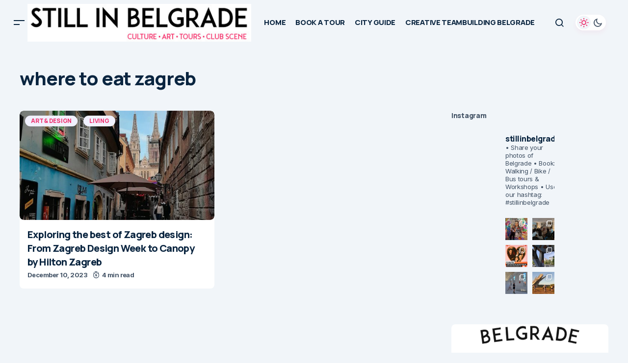

--- FILE ---
content_type: text/css
request_url: https://stillinbelgrade.com/wp-content/cache/wpo-minify/1768833700/assets/wpo-minify-header-3539254c.min.css
body_size: 55945
content:
#sb_instagram{width:100%;margin:0 auto;padding:0;-webkit-box-sizing:border-box;-moz-box-sizing:border-box;box-sizing:border-box}#sb_instagram #sbi_images,#sb_instagram.sbi_fixed_height{-webkit-box-sizing:border-box;-moz-box-sizing:border-box}#sb_instagram:after,.sbi_lb-commentBox:after,.sbi_lb-data:after,.sbi_lb-dataContainer:after,.sbi_lb-outerContainer:after{content:"";display:table;clear:both}#sb_instagram.sbi_fixed_height{overflow:hidden;overflow-y:auto;box-sizing:border-box}#sb_instagram #sbi_images{box-sizing:border-box;display:grid;width:100%;padding:12px 0}#sb_instagram .sbi_header_link{-webkit-box-shadow:none;box-shadow:none}#sb_instagram .sbi_header_link:hover,.sbi_lightbox a img{border:none}#sb_instagram #sbi_images .sbi_item{display:inline-block;width:100%;vertical-align:top;zoom:1;margin:0!important;text-decoration:none;opacity:1;overflow:hidden;-webkit-box-sizing:border-box;-moz-box-sizing:border-box;box-sizing:border-box;-webkit-transition:.5s;-moz-transition:.5s;-o-transition:.5s;transition:.5s}#sb_instagram #sbi_images .sbi_item.sbi_transition{opacity:0}#sb_instagram.sbi_col_1 #sbi_images,#sb_instagram.sbi_col_1.sbi_disable_mobile #sbi_images{grid-template-columns:repeat(1,1fr)}#sb_instagram.sbi_col_2 #sbi_images,#sb_instagram.sbi_col_2.sbi_disable_mobile #sbi_images{grid-template-columns:repeat(2,1fr)}#sb_instagram.sbi_col_3 #sbi_images,#sb_instagram.sbi_col_3.sbi_disable_mobile #sbi_images{grid-template-columns:repeat(3,1fr)}#sb_instagram.sbi_col_4 #sbi_images,#sb_instagram.sbi_col_4.sbi_disable_mobile #sbi_images{grid-template-columns:repeat(4,1fr)}#sb_instagram.sbi_col_5 #sbi_images,#sb_instagram.sbi_col_5.sbi_disable_mobile #sbi_images{grid-template-columns:repeat(5,1fr)}#sb_instagram.sbi_col_6 #sbi_images,#sb_instagram.sbi_col_6.sbi_disable_mobile #sbi_images{grid-template-columns:repeat(6,1fr)}#sb_instagram.sbi_col_7 #sbi_images,#sb_instagram.sbi_col_7.sbi_disable_mobile #sbi_images{grid-template-columns:repeat(7,1fr)}#sb_instagram.sbi_col_8 #sbi_images,#sb_instagram.sbi_col_8.sbi_disable_mobile #sbi_images{grid-template-columns:repeat(8,1fr)}#sb_instagram.sbi_col_9 #sbi_images,#sb_instagram.sbi_col_9.sbi_disable_mobile #sbi_images{grid-template-columns:repeat(9,1fr)}#sb_instagram.sbi_col_10 #sbi_images,#sb_instagram.sbi_col_10.sbi_disable_mobile #sbi_images{grid-template-columns:repeat(10,1fr)}#sb_instagram #sbi_load .sbi_load_btn,#sb_instagram .sbi_photo_wrap{position:relative}#sb_instagram .sbi_photo{display:block;text-decoration:none}#sb_instagram .sbi_photo img{width:100%;height:inherit;object-fit:cover;scale:1;transition:transform .5s ease-in-out;transition:transform .5s ease-in-out,-webkit-transform .5s ease-in-out;vertical-align:middle}#sb_instagram .sbi_no_js img,#sb_instagram br,#sb_instagram p:empty,#sb_instagram.sbi_no_js .sbi_load_btn,#sb_instagram.sbi_no_js .sbi_photo img{display:none}#sb_instagram a,#sb_instagram a:active,#sb_instagram a:focus,#sb_instagram a:hover,.sbi_lightbox a:active,.sbi_lightbox a:focus,.sbi_lightbox a:hover{outline:0}#sb_instagram img{display:block;padding:0!important;margin:0!important;max-width:100%!important;opacity:1!important}#sb_instagram .sbi_link{display:none;position:absolute;bottom:0;right:0;width:100%;padding:10px 0;background:rgba(0,0,0,.5);text-align:center;color:#fff;font-size:12px;line-height:1.1}#sb_instagram .sbi_link a{padding:0 6px;text-decoration:none;color:#fff;font-size:12px;line-height:1.1;display:inline-block;vertical-align:top;zoom:1}#sb_instagram .sbi_link .sbi_lightbox_link{padding-bottom:5px}#sb_instagram .sbi_link a:focus,#sb_instagram .sbi_link a:hover{text-decoration:underline}#sb_instagram .sbi_photo_wrap:focus .sbi_link,#sb_instagram .sbi_photo_wrap:hover .sbi_link{display:block}#sb_instagram svg:not(:root).svg-inline--fa{height:1em;display:inline-block}#sb_instagram .sbi_type_carousel .sbi_playbtn,#sb_instagram .sbi_type_carousel .svg-inline--fa.fa-play,#sb_instagram .sbi_type_video .sbi_playbtn,#sb_instagram .sbi_type_video .svg-inline--fa.fa-play,.sbi_type_carousel .fa-clone{display:block!important;position:absolute;z-index:1;color:rgba(255,255,255,.9);font-style:normal!important;text-shadow:0 0 8px rgba(0,0,0,.8)}#sb_instagram .sbi_type_carousel .sbi_playbtn,#sb_instagram .sbi_type_video .sbi_playbtn{z-index:2;top:50%;left:50%;margin-top:-24px;margin-left:-19px;padding:0;font-size:48px}#sb_instagram .sbi_type_carousel .fa-clone{right:12px;top:12px;font-size:24px;text-shadow:0 0 8px rgba(0,0,0,.3)}#sb_instagram .sbi_type_carousel .svg-inline--fa.fa-play,#sb_instagram .sbi_type_video .svg-inline--fa.fa-play,.sbi_type_carousel svg.fa-clone{-webkit-filter:drop-shadow(0px 0px 2px rgba(0,0,0,.4));filter:drop-shadow(0px 0px 2px rgba(0, 0, 0, .4))}#sb_instagram .sbi_loader{width:20px;height:20px;position:relative;top:50%;left:50%;margin:-10px 0 0 -10px;background-color:rgba(0,0,0,.5);border-radius:100%;-webkit-animation:1s ease-in-out infinite sbi-sk-scaleout;animation:1s ease-in-out infinite sbi-sk-scaleout}#sbi_load p{display:inline;padding:0;margin:0}#sb_instagram #sbi_load .sbi_loader{position:absolute;margin-top:-11px;background-color:#fff;opacity:1}@-webkit-keyframes sbi-sk-scaleout{0%{-webkit-transform:scale(0)}100%{-webkit-transform:scale(1);opacity:0}}@keyframes sbi-sk-scaleout{0%{-webkit-transform:scale(0);-ms-transform:scale(0);transform:scale(0)}100%{-webkit-transform:scale(1);-ms-transform:scale(1);transform:scale(1);opacity:0}}#sb_instagram .fa-spin,#sbi_lightbox .fa-spin{-webkit-animation:2s linear infinite fa-spin;animation:2s linear infinite fa-spin}#sb_instagram .fa-pulse,#sbi_lightbox .fa-pulse{-webkit-animation:1s steps(8) infinite fa-spin;animation:1s steps(8) infinite fa-spin}@-webkit-keyframes fa-spin{0%{-webkit-transform:rotate(0);transform:rotate(0)}100%{-webkit-transform:rotate(359deg);transform:rotate(359deg)}}@keyframes fa-spin{0%{-webkit-transform:rotate(0);transform:rotate(0)}100%{-webkit-transform:rotate(359deg);transform:rotate(359deg)}}.sbi-screenreader{text-indent:-9999px!important;display:block!important;width:0!important;height:0!important;line-height:0!important;text-align:left!important;overflow:hidden!important}#sb_instagram .sb_instagram_header,.sb_instagram_header{overflow:hidden;position:relative;-webkit-box-sizing:border-box;-moz-box-sizing:border-box;box-sizing:border-box;padding:12px 0}#sb_instagram .sb_instagram_header a,.sb_instagram_header a{transition:color .5s;text-decoration:none}.sb_instagram_header.sbi_header_outside{float:none;margin-left:auto!important;margin-right:auto!important;display:flex}.sbi_no_avatar .sbi_header_img{background:#333;color:#fff;width:50px;height:50px;position:relative}.sb_instagram_header .sbi_header_hashtag_icon{opacity:0;position:absolute;width:100%;top:0;bottom:0;left:0;text-align:center;color:#fff;background:rgba(0,0,0,.75)}.sbi_no_avatar .sbi_header_hashtag_icon{display:block;color:#fff;opacity:.9;-webkit-transition:background .6s linear,color .6s linear;-moz-transition:background .6s linear,color .6s linear;-o-transition:background .6s linear,color .6s linear;transition:background .6s linear,color .6s linear}.sbi_no_avatar:hover .sbi_header_hashtag_icon{display:block;opacity:1;-webkit-transition:background .2s linear,color .2s linear;-moz-transition:background .2s linear,color .2s linear;-o-transition:background .2s linear,color .2s linear;transition:background .2s linear,color .2s linear}@media all and (min-width:480px){#sb_instagram .sb_instagram_header.sbi_medium .sbi_header_img,#sb_instagram .sb_instagram_header.sbi_medium .sbi_header_img img,.sb_instagram_header.sbi_medium .sbi_header_img,.sb_instagram_header.sbi_medium .sbi_header_img img{width:80px;height:80px;border-radius:50%}#sb_instagram .sb_instagram_header.sbi_medium .sbi_header_text h3,.sb_instagram_header.sbi_medium .sbi_header_text h3{font-size:20px}#sb_instagram .sb_instagram_header.sbi_medium .sbi_header_text .sbi_bio,#sb_instagram .sb_instagram_header.sbi_medium .sbi_header_text .sbi_bio_info,.sb_instagram_header.sbi_medium .sbi_header_text .sbi_bio,.sb_instagram_header.sbi_medium .sbi_header_text .sbi_bio_info{font-size:14px}#sb_instagram .sb_instagram_header.sbi_medium .sbi_header_text .sbi_bio,#sb_instagram .sb_instagram_header.sbi_medium .sbi_header_text .sbi_bio_info,#sb_instagram .sb_instagram_header.sbi_medium .sbi_header_text h3,.sb_instagram_header.sbi_medium .sbi_header_text .sbi_bio,.sb_instagram_header.sbi_medium .sbi_header_text .sbi_bio_info,.sb_instagram_header.sbi_medium .sbi_header_text h3{line-height:1.4}#sb_instagram .sb_instagram_header.sbi_large .sbi_header_img,#sb_instagram .sb_instagram_header.sbi_large .sbi_header_img img,.sb_instagram_header.sbi_large .sbi_header_img,.sb_instagram_header.sbi_large .sbi_header_img img{width:120px;height:120px;border-radius:50%}#sb_instagram .sb_instagram_header.sbi_large .sbi_header_text h3,.sb_instagram_header.sbi_large .sbi_header_text h3{font-size:28px}#sb_instagram .sb_instagram_header.sbi_large .sbi_header_text .sbi_bio,#sb_instagram .sb_instagram_header.sbi_large .sbi_header_text .sbi_bio_info,.sb_instagram_header.sbi_large .sbi_header_text .sbi_bio,.sb_instagram_header.sbi_large .sbi_header_text .sbi_bio_info{font-size:16px}}#sb_instagram .sb_instagram_header .sbi_header_img,.sb_instagram_header .sbi_header_img{position:relative;width:50px;height:50px;overflow:hidden;-moz-border-radius:40px;-webkit-border-radius:40px;border-radius:50%}#sb_instagram .sb_instagram_header .sbi_header_img_hover,.sb_instagram_header .sbi_header_img_hover{opacity:0;position:absolute;width:100%;top:0;bottom:0;left:0;text-align:center;color:#fff;background:rgba(0,0,0,.75);z-index:2;transition:opacity .4s ease-in-out}#sb_instagram .sb_instagram_header .sbi_header_hashtag_icon .sbi_new_logo,#sb_instagram .sb_instagram_header .sbi_header_img_hover .sbi_new_logo,.sb_instagram_header .sbi_header_hashtag_icon .sbi_new_logo,.sb_instagram_header .sbi_header_img_hover .sbi_new_logo{position:absolute;top:50%;left:50%;margin-top:-12px;margin-left:-12px;width:24px;height:24px;font-size:24px}#sb_instagram .sb_instagram_header.sbi_medium .sbi_header_hashtag_icon .sbi_new_logo,.sb_instagram_header.sbi_medium .sbi_header_hashtag_icon .sbi_new_logo{margin-top:-18px;margin-left:-18px;width:36px;height:36px;font-size:36px}#sb_instagram .sb_instagram_header.sbi_large .sbi_header_hashtag_icon .sbi_new_logo,.sb_instagram_header.sbi_large .sbi_header_hashtag_icon .sbi_new_logo{margin-top:-24px;margin-left:-24px;width:48px;height:48px;font-size:48px}#sb_instagram .sb_instagram_header .sbi_header_img_hover i{overflow:hidden}#sb_instagram .sb_instagram_header .sbi_fade_in,.sb_instagram_header .sbi_fade_in{opacity:1;transition:opacity .2s ease-in-out}#sb_instagram .sb_instagram_header a:focus .sbi_header_img_hover,#sb_instagram .sb_instagram_header a:hover .sbi_header_img_hover,#sb_instagram.sbi_no_js #sbi_images .sbi_item.sbi_transition,.sb_instagram_header a:focus .sbi_header_img_hover,.sb_instagram_header a:hover .sbi_header_img_hover,.sbi_lb-nav a.sbi_lb-next:hover,.sbi_lb-nav a.sbi_lb-prev:hover{opacity:1}#sb_instagram .sb_instagram_header .sbi_header_text,.sb_instagram_header .sbi_header_text{display:flex;gap:20px;justify-content:flex-start;align-items:center}#sb_instagram .sb_instagram_header.sbi_large .sbi_feedtheme_header_text,.sb_instagram_header.sbi_large .sbi_feedtheme_header_text{gap:8px}.sb_instagram_header.sbi_medium .sbi_feedtheme_header_text{gap:4px}.sbi_feedtheme_header_text{display:flex;justify-content:flex-start;align-items:flex-start;flex:1;flex-direction:column;gap:4px}#sb_instagram .sb_instagram_header h3,.sb_instagram_header h3{font-size:16px;line-height:1.3;margin:0;padding:0}#sb_instagram .sb_instagram_header p,.sb_instagram_header p{font-size:13px;line-height:1.3;margin:0;padding:0}#sb_instagram .sb_instagram_header .sbi_header_text img.emoji,.sb_instagram_header .sbi_header_text img.emoji{margin-right:3px!important}#sb_instagram .sb_instagram_header .sbi_header_text.sbi_no_bio .sbi_bio_info,.sb_instagram_header .sbi_header_text.sbi_no_bio .sbi_bio_info{clear:both}#sb_instagram #sbi_load{float:left;clear:both;width:100%;text-align:center;opacity:1;transition:.5s ease-in}#sb_instagram #sbi_load .fa-spinner{display:none;position:absolute;top:50%;left:50%;margin:-8px 0 0 -7px;font-size:15px}#sb_instagram #sbi_load .sbi_load_btn,#sb_instagram .sbi_follow_btn a,.et-db #et-boc .et-l .et_pb_module .sbi_follow_btn a{display:inline-block;vertical-align:top;zoom:1;padding:7px 14px;margin:5px auto 0;background:#333;text-decoration:none;line-height:1.5}#sb_instagram .sbi_load_btn .sbi_btn_text,#sb_instagram .sbi_load_btn .sbi_loader{opacity:1;transition:.1s ease-in}#sb_instagram .sbi_hidden{opacity:0!important}#sb_instagram #sbi_load .sbi_load_btn,#sb_instagram .sbi_follow_btn a{border:none;color:#fff;font-size:13px;-moz-border-radius:4px;-webkit-border-radius:4px;border-radius:4px;-webkit-box-sizing:border-box;-moz-box-sizing:border-box;box-sizing:border-box;transition:.1s ease-in}.sbi_lb-nav a.sbi_lb-next,.sbi_lb-nav a.sbi_lb-prev{width:50px;padding-left:10px;padding-right:10px;opacity:.5;-webkit-transition:opacity .2s;-moz-transition:opacity .2s;-o-transition:opacity .2s}#sb_instagram .sbi_follow_btn{display:inline-block;vertical-align:top;zoom:1;text-align:center}#sb_instagram .sbi_follow_btn.sbi_top{display:block;margin-bottom:5px}#sb_instagram .sbi_follow_btn a{background:#408bd1;color:#fff}#sb_instagram #sbi_load .sbi_load_btn:focus,#sb_instagram #sbi_load .sbi_load_btn:hover{outline:0;box-shadow:inset 0 0 20px 20px rgba(255,255,255,.25)}#sb_instagram .sbi_follow_btn a:focus,#sb_instagram .sbi_follow_btn a:hover{outline:0;box-shadow:inset 0 0 10px 20px #359dff}#sb_instagram #sbi_load .sbi_load_btn:active,#sb_instagram .sbi_follow_btn a:active{box-shadow:inset 0 0 10px 20px rgba(0,0,0,.3)}#sb_instagram .sbi_follow_btn .fa,#sb_instagram .sbi_follow_btn svg{margin-bottom:-1px;margin-right:7px;font-size:15px}#sb_instagram .sbi_follow_btn svg{vertical-align:-.125em}#sb_instagram #sbi_load .sbi_follow_btn{margin-left:5px}#sb_instagram .sb_instagram_error{width:100%;text-align:center;line-height:1.4}#sbi_mod_error{display:none;border:1px solid #ddd;background:#eee;color:#333;margin:10px 0 0;padding:10px 15px;font-size:13px;text-align:center;clear:both;-moz-border-radius:4px;-webkit-border-radius:4px;border-radius:4px}#sbi_mod_error br{display:initial!important}#sbi_mod_error p{padding:5px 0!important;margin:0!important;line-height:1.3!important}#sbi_mod_error ol,#sbi_mod_error ul{padding:5px 0 5px 20px!important;margin:0!important}#sbi_mod_error li{padding:1px 0!important;margin:0!important}#sbi_mod_error span{font-size:12px}#sb_instagram.sbi_medium .sbi_photo_wrap .svg-inline--fa.fa-play,#sb_instagram.sbi_medium .sbi_playbtn{margin-top:-12px;margin-left:-9px;font-size:23px}#sb_instagram.sbi_medium .sbi_type_carousel .sbi_photo_wrap .fa-clone{right:8px;top:8px;font-size:18px}#sb_instagram.sbi_small .sbi_photo_wrap .svg-inline--fa.fa-play,#sb_instagram.sbi_small .sbi_playbtn{margin-top:-9px;margin-left:-7px;font-size:18px}#sb_instagram.sbi_small .sbi_type_carousel .sbi_photo_wrap .fa-clone{right:5px;top:5px;font-size:12px}@media all and (max-width:640px){#sb_instagram.sbi_col_3 #sbi_images,#sb_instagram.sbi_col_4 #sbi_images,#sb_instagram.sbi_col_5 #sbi_images,#sb_instagram.sbi_col_6 #sbi_images{grid-template-columns:repeat(2,1fr)}#sb_instagram.sbi_col_10 #sbi_images,#sb_instagram.sbi_col_7 #sbi_images,#sb_instagram.sbi_col_8 #sbi_images,#sb_instagram.sbi_col_9 #sbi_images{grid-template-columns:repeat(4,1fr)}#sb_instagram.sbi_width_resp{width:100%!important}}#sb_instagram.sbi_no_js #sbi_images .sbi_item .sbi_photo_wrap{box-sizing:border-box;position:relative;overflow:hidden}#sb_instagram.sbi_no_js #sbi_images .sbi_item .sbi_photo_wrap:before{content:"";display:block;padding-top:100%;z-index:-300}#sb_instagram.sbi_no_js #sbi_images .sbi_item .sbi_photo{position:absolute;top:0;left:0;bottom:0;right:0}#sb_instagram #sbi_images .sbi_js_load_disabled .sbi_imgLiquid_ready.sbi_photo,#sb_instagram #sbi_images .sbi_no_js_customizer .sbi_imgLiquid_ready.sbi_photo{padding-bottom:0!important}#sb_instagram #sbi_mod_error .sb_frontend_btn{display:inline-block;padding:6px 10px;background:rgba(0,0,0,.1);text-decoration:none;border-radius:5px;margin-top:10px;color:#444}#sb_instagram #sbi_mod_error .sb_frontend_btn:hover{background:rgba(0,0,0,.15)}#sb_instagram #sbi_mod_error .sb_frontend_btn .fa{margin-right:2px}#sb_instagram.sbi_palette_dark,#sbi_lightbox.sbi_palette_dark_lightbox .sbi_lb-outerContainer .sbi_lb-dataContainer,#sbi_lightbox.sbi_palette_dark_lightbox .sbi_lightbox_tooltip,#sbi_lightbox.sbi_palette_dark_lightbox .sbi_share_close,.sbi_header_outside.sbi_header_palette_dark{background-color:rgba(0,0,0,.85);color:rgba(255,255,255,.75)}#sb_instagram.sbi_palette_dark .sbi_caption,#sb_instagram.sbi_palette_dark .sbi_meta,#sbi_lightbox.sbi_lb-comments-enabled.sbi_palette_dark_lightbox .sbi_lb-commentBox p,#sbi_lightbox.sbi_palette_dark_lightbox .sbi_lb-outerContainer .sbi_lb-dataContainer .sbi_lb-details .sbi_lb-caption,#sbi_lightbox.sbi_palette_dark_lightbox .sbi_lb-outerContainer .sbi_lb-dataContainer .sbi_lb-number,.sbi_header_palette_dark,.sbi_header_palette_dark .sbi_bio{color:rgba(255,255,255,.75)}#sb_instagram.sbi_palette_dark .sbi_expand a,#sbi_lightbox.sbi_lb-comments-enabled.sbi_palette_dark_lightbox .sbi_lb-commentBox .sbi_lb-commenter,#sbi_lightbox.sbi_palette_dark_lightbox .sbi_lb-outerContainer .sbi_lb-dataContainer .sbi_lb-details a,#sbi_lightbox.sbi_palette_dark_lightbox .sbi_lb-outerContainer .sbi_lb-dataContainer .sbi_lb-details a p,.sbi_header_palette_dark a{color:#fff}#sb_instagram.sbi_palette_light,#sbi_lightbox.sbi_palette_light_lightbox .sbi_lb-outerContainer .sbi_lb-dataContainer,#sbi_lightbox.sbi_palette_light_lightbox .sbi_lightbox_tooltip,#sbi_lightbox.sbi_palette_light_lightbox .sbi_share_close,.sbi_header_outside.sbi_header_palette_light{color:rgba(0,0,0,.85);background-color:rgba(255,255,255,.75)}#sb_instagram.sbi_palette_light .sbi_caption,#sb_instagram.sbi_palette_light .sbi_meta,#sbi_lightbox.sbi_lb-comments-enabled.sbi_palette_light_lightbox .sbi_lb-commentBox p,#sbi_lightbox.sbi_palette_light_lightbox .sbi_lb-outerContainer .sbi_lb-dataContainer .sbi_lb-details .sbi_lb-caption,#sbi_lightbox.sbi_palette_light_lightbox .sbi_lb-outerContainer .sbi_lb-dataContainer .sbi_lb-number,.sbi_header_palette_light,.sbi_header_palette_light .sbi_bio{color:rgba(0,0,0,.85)}#sb_instagram.sbi_palette_light .sbi_expand a,#sbi_lightbox.sbi_lb-comments-enabled.sbi_palette_light_lightbox .sbi_lb-commentBox .sbi_lb-commenter,#sbi_lightbox.sbi_palette_light_lightbox .sbi_lb-outerContainer .sbi_lb-dataContainer .sbi_lb-details a,#sbi_lightbox.sbi_palette_light_lightbox .sbi_lb-outerContainer .sbi_lb-dataContainer .sbi_lb-details a p,.sbi_header_palette_light a{color:#000}@media all and (max-width:800px){#sb_instagram.sbi_tab_col_10 #sbi_images{grid-template-columns:repeat(10,1fr)}#sb_instagram.sbi_tab_col_9 #sbi_images{grid-template-columns:repeat(9,1fr)}#sb_instagram.sbi_tab_col_8 #sbi_images{grid-template-columns:repeat(8,1fr)}#sb_instagram.sbi_tab_col_7 #sbi_images{grid-template-columns:repeat(7,1fr)}#sb_instagram.sbi_tab_col_6 #sbi_images{grid-template-columns:repeat(6,1fr)}#sb_instagram.sbi_tab_col_5 #sbi_images{grid-template-columns:repeat(5,1fr)}#sb_instagram.sbi_tab_col_4 #sbi_images{grid-template-columns:repeat(4,1fr)}#sb_instagram.sbi_tab_col_3 #sbi_images{grid-template-columns:repeat(3,1fr)}#sb_instagram.sbi_tab_col_2 #sbi_images{grid-template-columns:repeat(2,1fr)}#sb_instagram.sbi_tab_col_1 #sbi_images{grid-template-columns:1fr}}@media all and (max-width:480px){#sb_instagram.sbi_col_10 #sbi_images,#sb_instagram.sbi_col_10.sbi_mob_col_auto #sbi_images,#sb_instagram.sbi_col_3 #sbi_images,#sb_instagram.sbi_col_3.sbi_mob_col_auto #sbi_images,#sb_instagram.sbi_col_4 #sbi_images,#sb_instagram.sbi_col_4.sbi_mob_col_auto #sbi_images,#sb_instagram.sbi_col_5 #sbi_images,#sb_instagram.sbi_col_5.sbi_mob_col_auto #sbi_images,#sb_instagram.sbi_col_6 #sbi_images,#sb_instagram.sbi_col_6.sbi_mob_col_auto #sbi_images,#sb_instagram.sbi_col_7 #sbi_images,#sb_instagram.sbi_col_7.sbi_mob_col_auto #sbi_images,#sb_instagram.sbi_col_8 #sbi_images,#sb_instagram.sbi_col_8.sbi_mob_col_auto #sbi_images,#sb_instagram.sbi_col_9 #sbi_images,#sb_instagram.sbi_col_9.sbi_mob_col_auto #sbi_images,#sb_instagram.sbi_mob_col_1 #sbi_images{grid-template-columns:1fr}#sb_instagram.sbi_mob_col_2 #sbi_images{grid-template-columns:repeat(2,1fr)}#sb_instagram.sbi_mob_col_3 #sbi_images{grid-template-columns:repeat(3,1fr)}#sb_instagram.sbi_mob_col_4 #sbi_images{grid-template-columns:repeat(4,1fr)}#sb_instagram.sbi_mob_col_5 #sbi_images{grid-template-columns:repeat(5,1fr)}#sb_instagram.sbi_mob_col_6 #sbi_images{grid-template-columns:repeat(6,1fr)}#sb_instagram.sbi_mob_col_7 #sbi_images{grid-template-columns:repeat(7,1fr)}#sb_instagram.sbi_mob_col_8 #sbi_images{grid-template-columns:repeat(8,1fr)}#sb_instagram.sbi_mob_col_9 #sbi_images{grid-template-columns:repeat(9,1fr)}#sb_instagram.sbi_mob_col_10 #sbi_images{grid-template-columns:repeat(10,1fr)}}#sb_instagram #sbi_images .sbi_item.sbi_num_diff_hide{display:none!important}body:after{content:url(https://stillinbelgrade.com/wp-content/plugins/instagram-feed/css/../img/sbi-sprite.png);display:none}.sbi_lightboxOverlay{position:absolute;top:0;left:0;z-index:99999;background-color:#000;opacity:.9;display:none}.sbi_lightbox{position:absolute;left:0;width:100%;z-index:100000;text-align:center;line-height:0;font-weight:400}.sbi_lightbox .sbi_lb-image{display:block;height:auto;max-width:inherit;-webkit-border-radius:3px;-moz-border-radius:3px;-ms-border-radius:3px;-o-border-radius:3px;border-radius:3px;object-fit:contain}.sbi_lightbox.sbi_lb-comments-enabled .sbi_lb-image{-webkit-border-radius:3px 0 0 3px;-moz-border-radius:3px 0 0 3px;-ms-border-radius:3px 0 0 3px;-o-border-radius:3px 0 0 3px;border-radius:3px 0 0 3px}.sbi_lb-outerContainer{position:relative;background-color:#000;width:250px;height:250px;margin:0 auto 5px;-webkit-border-radius:4px;-moz-border-radius:4px;-ms-border-radius:4px;-o-border-radius:4px;border-radius:4px}.sbi_lb-container-wrapper{height:100%}.sbi_lb-container{position:relative;top:0;left:0;width:100%;height:100%;bottom:0;right:0}.sbi_lb-loader{position:absolute;width:100%;top:50%;left:0;height:20px;margin-top:-10px;text-align:center;line-height:0}.sbi_lb-loader span{display:block;width:14px;height:14px;margin:0 auto;background:url(https://stillinbelgrade.com/wp-content/plugins/instagram-feed/css/../img/sbi-sprite.png) no-repeat}.sbi_lb-container>.nav{left:0}.sbi_lb-nav a{position:absolute;z-index:100;top:0;height:90%;outline:0;background-image:url('[data-uri]')}.sbi_lb-next,.sbi_lb-prev{height:100%;cursor:pointer;display:block}.sbi_lb-nav a.sbi_lb-prev{left:-70px;float:left;transition:opacity .2s}.sbi_lb-nav a.sbi_lb-next{right:-70px;float:right;transition:opacity .2s}.sbi_lb-nav span{display:block;top:55%;position:absolute;left:20px;width:34px;height:45px;margin:-25px 0 0;background:url(https://stillinbelgrade.com/wp-content/plugins/instagram-feed/css/../img/sbi-sprite.png) no-repeat}.sbi_lb-nav a.sbi_lb-prev span{background-position:-53px 0}.sbi_lb-nav a.sbi_lb-next span{left:auto;right:20px;background-position:-18px 0}.sbi_lb-dataContainer{margin:0 auto;padding-top:10px;width:100%;font-family:"Open Sans",Helvetica,Arial,sans-serif;-moz-border-radius-bottomleft:4px;-webkit-border-bottom-left-radius:4px;border-bottom-left-radius:4px;-moz-border-radius-bottomright:4px;-webkit-border-bottom-right-radius:4px;border-bottom-right-radius:4px}.sbi_lightbox.sbi_lb-comments-enabled .sbi_lb-outerContainer{position:relative;padding-right:300px;background:#fff;-webkit-box-sizing:content-box;-moz-box-sizing:content-box;box-sizing:content-box}.sbi_lightbox.sbi_lb-comments-enabled .sbi_lb-container-wrapper{position:relative;background:#000}.sbi_lightbox.sbi_lb-comments-enabled .sbi_lb-dataContainer{width:300px!important;position:absolute;top:0;right:-300px;height:100%;bottom:0;background:#fff;line-height:1.4;overflow:hidden;overflow-y:auto;text-align:left}.sbi_lightbox.sbi_lb-comments-enabled .sbi_lb-commentBox{display:block!important;width:100%;margin-top:20px;padding:4px}#sbi_lightbox.sbi_lb-comments-enabled .sbi_lb-number{padding-bottom:0}#sbi_lightbox.sbi_lb-comments-enabled .sbi_lb-caption{width:100%;max-width:100%;margin-bottom:20px}#sbi_lightbox.sbi_lb-comments-enabled .sbi_lb-caption .sbi_caption_text{display:inline-block;padding-top:10px}.sbi_lightbox.sbi_lb-comments-enabled .sbi_lb-comment{display:block!important;width:100%;min-width:100%;float:left;clear:both;font-size:12px;padding:3px 20px 3px 0;margin:0 0 1px;-webkit-box-sizing:border-box;-moz-box-sizing:border-box;box-sizing:border-box}.sbi_lightbox.sbi_lb-comments-enabled .sbi_lb-commenter{font-weight:700;margin-right:5px}.sbi_lightbox.sbi_lb-comments-enabled .sbi_lb-commentBox p{text-align:left}.sbi_lightbox.sbi_lb-comments-enabled .sbi_lb-dataContainer{box-sizing:border-box;padding:15px 20px}.sbi_lb-data{padding:0 4px;color:#ccc}.sbi_lb-data .sbi_lb-details{width:85%;float:left;text-align:left;line-height:1.1}.sbi_lb-data .sbi_lb-caption{float:left;font-size:13px;font-weight:400;line-height:1.3;padding-bottom:3px;color:#ccc;word-wrap:break-word;word-break:break-word;overflow-wrap:break-word;-webkit-hyphens:auto;-moz-hyphens:auto;hyphens:auto}.sbi_lb-data .sbi_lb-caption a{color:#ccc;font-weight:700;text-decoration:none}.sbi_lb-commenter:hover,.sbi_lb-data .sbi_lb-caption .sbi_lightbox_username:hover p,.sbi_lb-data .sbi_lb-caption a:hover{color:#fff;text-decoration:underline}.sbi_lb-data .sbi_lb-caption .sbi_lightbox_username{float:left;width:100%;color:#ccc;padding-bottom:0;display:block;margin:0 0 5px}#sbi_lightbox.sbi_lightbox.sbi_lb-comments-enabled .sbi_lb-number,#sbi_lightbox.sbi_lightbox.sbi_lb-comments-enabled .sbi_lightbox_action a,#sbi_lightbox.sbi_lightbox.sbi_lb-comments-enabled .sbi_lightbox_action a:hover,.sbi_lightbox.sbi_lb-comments-enabled .sbi_lb-commenter,.sbi_lightbox.sbi_lb-comments-enabled .sbi_lb-commenter:hover,.sbi_lightbox.sbi_lb-comments-enabled .sbi_lb-data,.sbi_lightbox.sbi_lb-comments-enabled .sbi_lb-data .sbi_lb-caption,.sbi_lightbox.sbi_lb-comments-enabled .sbi_lb-data .sbi_lb-caption .sbi_lightbox_username p,.sbi_lightbox.sbi_lb-comments-enabled .sbi_lb-data .sbi_lb-caption .sbi_lightbox_username:hover p,.sbi_lightbox.sbi_lb-comments-enabled .sbi_lb-data .sbi_lb-caption a,.sbi_lightbox.sbi_lb-comments-enabled .sbi_lb-data .sbi_lb-caption a:hover,.sbi_lightbox.sbi_lb-comments-enabled .sbi_lightbox_username{color:#333}.sbi_lightbox .sbi_lightbox_username img{float:left;border:none;width:32px;height:32px;margin-right:10px;background:#666;-moz-border-radius:40px;-webkit-border-radius:40px;border-radius:40px}.sbi_lightbox_username p{float:left;margin:0;padding:0;color:#ccc;line-height:32px;font-weight:700;font-size:13px}.sbi_lb-data .sbi_lb-number{display:block;float:left;clear:both;padding:5px 0 15px;font-size:12px;color:#999}.sbi_lb-data .sbi_lb-close{display:block;float:right;width:30px;height:30px;font-size:18px;color:#aaa;text-align:right;outline:0;opacity:.7;-webkit-transition:opacity .2s;-moz-transition:opacity .2s;-o-transition:opacity .2s;transition:opacity .2s}.sbi_lb-data .sbi_lb-close:hover{cursor:pointer;opacity:1;color:#fff}.sbi_lb-nav{top:0;left:0;width:100%;z-index:10;height:auto}.sbi-feed-block-cta,.sbi-feed-block-cta-img-ctn{width:100%!important;position:relative!important}.sbi_lightbox .sbi_owl-item:nth-child(n+2) .sbi_video{position:relative!important}.sbi_lb-container{padding:0}.sbi-feed-block-cta{border:1px solid #e8e8eb!important;border-radius:2px!important;text-align:center!important}.sbi-feed-block-cta-img-ctn{float:left!important;display:flex!important;justify-content:center!important;align-items:center!important;margin-top:50px!important;margin-bottom:35px!important}.sbi-feed-block-cta-img{width:65px!important;height:65px!important;position:relative!important;border:2px solid #dcdde1!important;border-radius:16px!important;-webkit-transform:rotate(-3deg)!important;transform:rotate(-3deg)!important;display:flex!important;justify-content:center!important;align-items:center!important}.sbi-feed-block-cta-img span svg{float:left!important}.sbi-feed-block-cta-img>*{-webkit-transform:rotate(3deg)!important;transform:rotate(3deg)!important}.sbi-feed-block-cta-logo{position:absolute!important;right:-15px!important;bottom:-19px!important;z-index:1!important}.sbi-feed-block-cta-heading{font-size:19px!important;padding:0!important;margin:0 0 30px!important;display:inline-block!important;width:100%!important;font-weight:700!important;line-height:1.4em!important}.sbi-feed-block-cta-btn{background:#0068a0!important;border-radius:2px!important;padding:8px 20px 8px 38px!important;cursor:pointer!important;color:#fff!important;position:relative!important;margin-bottom:30px!important}.sbi-feed-block-cta-btn:after,.sbi-feed-block-cta-btn:before{content:''!important;position:absolute!important;width:2px!important;height:12px!important;background:#fff!important;left:20px!important;top:14px!important}.sbi-feed-block-cta-btn:after{-webkit-transform:rotate(90deg)!important;transform:rotate(90deg)!important}.sbi-feed-block-cta-desc{display:flex!important;justify-content:center!important;align-items:center!important;padding:20px!important;background:#f9f9fa!important;border-top:1px solid #e8e8eb!important;margin-top:35px!important;flex-direction:column!important}.sbi-feed-block-cta-desc strong{color:#141b38!important;font-size:16px!important;font-weight:600!important;margin-bottom:8px!important}.sbi-feed-block-cta-desc span{color:#434960!important;font-size:14px!important;line-height:1.5em!important;padding:0 20%!important}.sbi-feed-block-cta-desc span a,.sbi-feed-block-cta-selector span a{text-transform:capitalize!important;text-decoration:underline!important;font-weight:600!important}.sbi-feed-block-cta-selector{width:100%!important;padding:0 20%!important;display:flex!important;justify-content:center!important;align-items:center!important;flex-direction:column!important;margin-bottom:45px!important}.sbi-feed-block-cta-feedselector{border:1px solid #d0d1d7!important;padding:8px 16px!important;margin-bottom:15px!important;max-width:100%!important;min-width:400px!important}.sbi-feed-block-cta-selector span{color:#2c324c!important}.sbi-feed-block-cta-selector span a:after{color:#2c324c!important;margin-left:2px!important;font-weight:400!important;text-decoration-color:#fff!important}.sbi-feed-block-cta-selector span a:first-of-type:after{content:','!important}.sbi-feed-block-cta-selector span a:nth-of-type(2):after{content:'or'!important;margin-left:5px!important;margin-right:2px!important}.et-db #et-boc .et-l .et-fb-modules-list ul>li.sb_facebook_feed::before,.et-db #et-boc .et-l .et-fb-modules-list ul>li.sb_instagram_feed::before,.et-db #et-boc .et-l .et-fb-modules-list ul>li.sb_twitter_feed::before,.et-db #et-boc .et-l .et-fb-modules-list ul>li.sb_youtube_feed::before{content:''!important;height:16px!important;font-variant:normal!important;background-position:center center!important;background-repeat:no-repeat!important}.et-db #et-boc .et-l .et-fb-modules-list ul>li.sb_facebook_feed::before{background-image:url("data:image/svg+xml,%3Csvg width='16' height='16' viewBox='0 0 29 29' fill='none' xmlns='http://www.w3.org/2000/svg'%3E%3Cpath d='M12.9056 18.109H13.4056V17.609H12.9056V18.109ZM9.79722 18.109H9.29722V18.609H9.79722V18.109ZM9.79722 14.5601V14.0601H9.29722V14.5601H9.79722ZM12.9056 14.5601V15.0601H13.4056V14.5601H12.9056ZM20.2604 7.32764H20.7604V6.90407L20.3426 6.83444L20.2604 7.32764ZM20.2604 10.3503V10.8503H20.7604V10.3503H20.2604ZM16.7237 14.5601H16.2237V15.0601H16.7237V14.5601ZM20.1258 14.5601L20.6199 14.6367L20.7094 14.0601H20.1258V14.5601ZM19.5751 18.109V18.609H20.0035L20.0692 18.1857L19.5751 18.109ZM16.7237 18.109V17.609H16.2237V18.109H16.7237ZM27.0523 14.5601H26.5523L26.5523 14.5612L27.0523 14.5601ZM17.0803 26.6136L16.9877 26.1222L17.0803 26.6136ZM12.5489 26.6139L12.6411 26.1225L12.5489 26.6139ZM14.8147 1.79797C7.80749 1.79797 2.07703 7.51685 2.07703 14.5601H3.07703C3.07703 8.06849 8.36042 2.79797 14.8147 2.79797V1.79797ZM2.07703 14.5601C2.07703 20.7981 6.54984 25.9974 12.4567 27.1053L12.6411 26.1225C7.19999 25.1019 3.07703 20.3097 3.07703 14.5601H2.07703ZM13.4056 26.3139V18.109H12.4056V26.3139H13.4056ZM12.9056 17.609H9.79722V18.609H12.9056V17.609ZM10.2972 18.109V14.5601H9.29722V18.109H10.2972ZM9.79722 15.0601H12.9056V14.0601H9.79722V15.0601ZM13.4056 14.5601V11.8556H12.4056V14.5601H13.4056ZM13.4056 11.8556C13.4056 10.4191 13.8299 9.36825 14.5211 8.67703C15.2129 7.98525 16.2305 7.59512 17.5314 7.59512V6.59512C16.0299 6.59512 14.7346 7.04939 13.814 7.96992C12.893 8.891 12.4056 10.2204 12.4056 11.8556H13.4056ZM17.5314 7.59512C18.1724 7.59512 18.8342 7.65119 19.3401 7.70823C19.592 7.73664 19.8029 7.76502 19.9504 7.78622C20.0241 7.79681 20.0818 7.8056 20.1208 7.81167C20.1402 7.81471 20.155 7.81706 20.1647 7.81863C20.1695 7.81941 20.1731 7.82 20.1754 7.82037C20.1765 7.82056 20.1773 7.82069 20.1778 7.82077C20.178 7.82081 20.1782 7.82083 20.1782 7.82084C20.1783 7.82085 20.1783 7.82085 20.1783 7.82085C20.1783 7.82085 20.1783 7.82085 20.1783 7.82085C20.1782 7.82084 20.1782 7.82084 20.2604 7.32764C20.3426 6.83444 20.3426 6.83443 20.3425 6.83443C20.3425 6.83442 20.3424 6.83441 20.3424 6.83441C20.3423 6.83439 20.3422 6.83437 20.342 6.83435C20.3418 6.8343 20.3414 6.83425 20.341 6.83417C20.3401 6.83403 20.3389 6.83383 20.3373 6.83357C20.3342 6.83307 20.3298 6.83234 20.3241 6.83142C20.3127 6.82958 20.2962 6.82695 20.2749 6.82362C20.2323 6.81698 20.1707 6.8076 20.0927 6.7964C19.9369 6.774 19.7157 6.74425 19.4521 6.71453C18.927 6.65532 18.2243 6.59512 17.5314 6.59512V7.59512ZM19.7604 7.32764V10.3503H20.7604V7.32764H19.7604ZM20.2604 9.85033H18.7185V10.8503H20.2604V9.85033ZM18.7185 9.85033C17.851 9.85033 17.1997 10.1241 16.7742 10.6148C16.3604 11.0922 16.2237 11.7025 16.2237 12.2594H17.2237C17.2237 11.8495 17.3257 11.5053 17.5298 11.2699C17.7224 11.0477 18.0684 10.8503 18.7185 10.8503V9.85033ZM16.2237 12.2594V14.5601H17.2237V12.2594H16.2237ZM16.7237 15.0601H20.1258V14.0601H16.7237V15.0601ZM19.6317 14.4834L19.081 18.0323L20.0692 18.1857L20.6199 14.6367L19.6317 14.4834ZM19.5751 17.609H16.7237V18.609H19.5751V17.609ZM16.2237 18.109V26.3135H17.2237V18.109H16.2237ZM17.1728 27.105C20.0281 26.5671 22.618 25.068 24.5079 22.8512L23.7469 22.2025C22.0054 24.2452 19.6188 25.6266 16.9877 26.1222L17.1728 27.105ZM24.5079 22.8512C26.4793 20.5388 27.5591 17.5977 27.5523 14.559L26.5523 14.5612C26.5586 17.3614 25.5636 20.0715 23.7469 22.2025L24.5079 22.8512ZM27.5523 14.5601C27.5523 7.51685 21.8218 1.79797 14.8147 1.79797V2.79797C21.2689 2.79797 26.5523 8.06849 26.5523 14.5601H27.5523ZM16.2237 26.3135C16.2237 26.8064 16.6682 27.2 17.1728 27.105L16.9877 26.1222C17.119 26.0975 17.2237 26.2006 17.2237 26.3135H16.2237ZM12.4567 27.1053C12.9603 27.1998 13.4056 26.8073 13.4056 26.3139H12.4056C12.4056 26.2001 12.5107 26.098 12.6411 26.1225L12.4567 27.1053Z' fill='%232b87da' /%3E%3Cpath d='M12.9056 18.1088H13.4056V17.6088H12.9056V18.1088ZM9.79724 18.1088H9.29724V18.6088H9.79724V18.1088ZM9.79724 14.5599V14.0599H9.29724V14.5599H9.79724ZM12.9056 14.5599V15.0599H13.4056V14.5599H12.9056ZM20.2604 7.32749H20.7604V6.90392L20.3426 6.83429L20.2604 7.32749ZM20.2604 10.3502V10.8502H20.7604V10.3502H20.2604ZM16.7237 14.5599H16.2237V15.0599H16.7237V14.5599ZM20.1258 14.5599L20.6199 14.6366L20.7094 14.0599H20.1258V14.5599ZM19.5751 18.1088V18.6088H20.0035L20.0692 18.1855L19.5751 18.1088ZM16.7237 18.1088V17.6088H16.2237V18.1088H16.7237ZM13.4056 26.366V18.1088H12.4056V26.366H13.4056ZM12.9056 17.6088H9.79724V18.6088H12.9056V17.6088ZM10.2972 18.1088V14.5599H9.29724V18.1088H10.2972ZM9.79724 15.0599H12.9056V14.0599H9.79724V15.0599ZM13.4056 14.5599V11.8554H12.4056V14.5599H13.4056ZM13.4056 11.8554C13.4056 10.4189 13.8299 9.3681 14.5212 8.67688C15.2129 7.9851 16.2305 7.59497 17.5314 7.59497V6.59497C16.0299 6.59497 14.7346 7.04924 13.814 7.96977C12.893 8.89085 12.4056 10.2202 12.4056 11.8554H13.4056ZM17.5314 7.59497C18.1724 7.59497 18.8342 7.65103 19.3401 7.70808C19.592 7.73648 19.803 7.76487 19.9504 7.78607C20.0241 7.79666 20.0819 7.80545 20.1208 7.81152C20.1402 7.81455 20.155 7.81691 20.1647 7.81848C20.1695 7.81926 20.1731 7.81984 20.1754 7.82022C20.1765 7.8204 20.1773 7.82054 20.1778 7.82061C20.178 7.82065 20.1782 7.82068 20.1783 7.82069C20.1783 7.8207 20.1783 7.8207 20.1783 7.8207C20.1783 7.8207 20.1783 7.82069 20.1783 7.82069C20.1782 7.82069 20.1782 7.82068 20.2604 7.32749C20.3426 6.83429 20.3426 6.83428 20.3425 6.83427C20.3425 6.83427 20.3424 6.83426 20.3424 6.83425C20.3423 6.83424 20.3422 6.83422 20.3421 6.8342C20.3418 6.83415 20.3414 6.83409 20.341 6.83402C20.3401 6.83387 20.3389 6.83367 20.3374 6.83342C20.3343 6.83291 20.3298 6.83219 20.3241 6.83127C20.3127 6.82943 20.2962 6.82679 20.2749 6.82347C20.2324 6.81683 20.1707 6.80745 20.0927 6.79624C19.9369 6.77385 19.7158 6.7441 19.4522 6.71438C18.927 6.65516 18.2244 6.59497 17.5314 6.59497V7.59497ZM19.7604 7.32749V10.3502H20.7604V7.32749H19.7604ZM20.2604 9.85018H18.7185V10.8502H20.2604V9.85018ZM18.7185 9.85018C17.8511 9.85018 17.1997 10.1239 16.7743 10.6146C16.3604 11.092 16.2237 11.7024 16.2237 12.2592H17.2237C17.2237 11.8493 17.3257 11.5052 17.5298 11.2697C17.7224 11.0476 18.0684 10.8502 18.7185 10.8502V9.85018ZM16.2237 12.2592V14.5599H17.2237V12.2592H16.2237ZM16.7237 15.0599H20.1258V14.0599H16.7237V15.0599ZM19.6317 14.4833L19.081 18.0322L20.0692 18.1855L20.6199 14.6366L19.6317 14.4833ZM19.5751 17.6088H16.7237V18.6088H19.5751V17.6088ZM16.2237 18.1088V26.366H17.2237V18.1088H16.2237ZM16.4146 26.1752H13.2148V27.1752H16.4146V26.1752ZM16.2237 26.366C16.2237 26.2606 16.3092 26.1752 16.4146 26.1752V27.1752C16.8615 27.1752 17.2237 26.8129 17.2237 26.366H16.2237ZM12.4056 26.366C12.4056 26.8129 12.7679 27.1752 13.2148 27.1752V26.1752C13.3202 26.1752 13.4056 26.2606 13.4056 26.366H12.4056Z' fill='%232b87da'/%3E%3C/svg%3E%0A")}.et-db #et-boc .et-l .et-fb-modules-list ul>li.sb_instagram_feed::before{background-image:url("data:image/svg+xml,%3Csvg width='16' height='16' viewBox='0 0 24 24' fill='none' xmlns='http://www.w3.org/2000/svg'%3E%3Crect x='1' y='1' width='22' height='22' rx='6' stroke='%232b87da' stroke-width='1.5'/%3E%3Ccircle cx='12' cy='12' r='5' stroke='%232b87da' stroke-width='1.5'/%3E%3Ccircle cx='18.5' cy='5.75' r='1.25' fill='%232b87da'/%3E%3C/svg%3E%0A")}.et-db #et-boc .et-l .et-fb-modules-list ul>li.sb_twitter_feed::before{background-image:url("data:image/svg+xml,%3Csvg width='16' height='16' viewBox='0 0 29 29' fill='none' xmlns='http://www.w3.org/2000/svg'%3E%3Cpath d='M27.8762 6.78846C27.9345 6.7065 27.8465 6.60094 27.7536 6.63936C27.0263 6.93989 26.26 7.15757 25.4698 7.29241C25.3632 7.31061 25.3082 7.16347 25.3956 7.09969C26.2337 6.48801 26.8918 5.63649 27.2636 4.63802C27.2958 4.55162 27.2014 4.47574 27.1212 4.52123C26.1605 5.06618 25.1092 5.45524 24.0054 5.68842C23.971 5.69568 23.9354 5.68407 23.9113 5.65844C22.9264 4.60891 21.5545 4 19.9999 4C17.0624 4 14.6624 6.4 14.6624 9.3625C14.6624 9.74071 14.702 10.109 14.7724 10.4586C14.7855 10.5235 14.7342 10.5842 14.6681 10.5803C10.3227 10.3231 6.45216 8.2421 3.84135 5.09864C3.79681 5.04501 3.71241 5.0515 3.67879 5.11257C3.26061 5.8722 3.02493 6.75115 3.02493 7.675C3.02493 9.41548 3.84362 10.9704 5.13417 11.9317C5.2141 11.9913 5.17327 12.12 5.07385 12.1129C4.32811 12.0597 3.63173 11.835 3.00827 11.5171C2.99303 11.5094 2.97493 11.5204 2.97493 11.5375V11.5375C2.97493 13.9896 4.6205 16.0638 6.86301 16.7007C6.96452 16.7295 6.96588 16.8757 6.86218 16.8953C6.25772 17.0096 5.63724 17.0173 5.0289 16.9176C4.95384 16.9052 4.89095 16.9762 4.91633 17.0479C5.26967 18.0466 5.91213 18.9192 6.7637 19.5537C7.58576 20.1661 8.56481 20.5283 9.58351 20.6001C9.67715 20.6067 9.71634 20.7266 9.64124 20.7829C7.78574 22.1744 5.52424 22.9237 3.19993 22.9125C2.91864 22.9125 2.63736 22.9015 2.35608 22.8796C2.25034 22.8714 2.20189 23.0116 2.29272 23.0664C4.58933 24.4509 7.27959 25.25 10.1499 25.25C19.9999 25.25 25.4124 17.075 25.4124 9.9875C25.4124 9.76833 25.4124 9.5598 25.4026 9.34228C25.4011 9.30815 25.4168 9.27551 25.4445 9.2555C26.3819 8.57814 27.1984 7.74079 27.8762 6.78846Z' stroke='%232b87da' stroke-width='1.25' stroke-linejoin='round'/%3E%3C/svg%3E%0A")}.et-db #et-boc .et-l .et-fb-modules-list ul>li.sb_youtube_feed::before{background-image:url("data:image/svg+xml,%3Csvg width='27' height='20' viewBox='0 0 27 20' fill='none' xmlns='http://www.w3.org/2000/svg'%3E%3Cpath d='M11 13.3267C11 13.4037 11.0834 13.4518 11.15 13.4133L17.3377 9.83658C17.4043 9.79808 17.4043 9.70192 17.3377 9.66342L11.15 6.08673C11.0834 6.0482 11 6.0963 11 6.17331V13.3267ZM25.45 3.7125C25.6125 4.3 25.725 5.0875 25.8 6.0875C25.8875 7.0875 25.925 7.95 25.925 8.7L26 9.75C26 12.4875 25.8 14.5 25.45 15.7875C25.1375 16.9125 24.4125 17.6375 23.2875 17.95C22.7 18.1125 21.625 18.225 19.975 18.3C18.35 18.3875 16.8625 18.425 15.4875 18.425L13.5 18.5C8.2625 18.5 5 18.3 3.7125 17.95C2.5875 17.6375 1.8625 16.9125 1.55 15.7875C1.3875 15.2 1.275 14.4125 1.2 13.4125C1.1125 12.4125 1.075 11.55 1.075 10.8L1 9.75C1 7.0125 1.2 5 1.55 3.7125C1.8625 2.5875 2.5875 1.8625 3.7125 1.55C4.3 1.3875 5.375 1.275 7.025 1.2C8.65 1.1125 10.1375 1.075 11.5125 1.075L13.5 1C18.7375 1 22 1.2 23.2875 1.55C24.4125 1.8625 25.1375 2.5875 25.45 3.7125Z' stroke='%232b87da' stroke-width='1.25' stroke-linejoin='round'/%3E%3C/svg%3E%0A")}.et-db #et-boc .et-l .et_pb_module .sbi_follow_btn a{border:none;color:#fff;font-size:13px;-moz-border-radius:4px;-webkit-border-radius:4px;border-radius:4px;-webkit-box-sizing:border-box;-moz-box-sizing:border-box;box-sizing:border-box}.et-db #et-boc .et-l .et_pb_module .sbi-feed-block-cta-btn:after,.et-db #et-boc .et-l .et_pb_module .sbi-feed-block-cta-btn:before{top:10px!important}#branding{z-index:9996}.lwa{margin-bottom:10px}form.lwa-form,form.lwa-remember,div.lwa-register form{position:relative}.lwa table{width:100%!important;margin:0px!important;border:none!important;border-spacing:0;border-collapse:collapse}.lwa td,.lwa th{padding:0;border-spacing:0;border:none!important}.lwa td{padding-top:7px;vertical-align:top;background-color:none}.lwa .lwa-username-label,.lwa .lwa-password-label{padding-right:10px;vertical-align:middle}.lwa-password input,.lwa-username input,.lwa-email input,.lwa-remember-email input{margin:0;width:96%;padding-left:2%;padding-right:2%}.lwa-loading{position:absolute;width:100%;height:100%;background:#FFF url(https://stillinbelgrade.com/wp-content/plugins/login-with-ajax/templates/loading.gif) 50% 50% no-repeat;left:0;top:0;opacity:.8;filter:alpha(opacity=80)}.lwa-status{margin:0 0 5px;padding:10px 10px;color:#333;border-radius:3px;display:none}.lwa-status-invalid,.lwa-status-confirm{display:block!important}.lwa-status-invalid{background-color:#FFEBE8;border:1px solid #C00}.lwa-status-confirm{background-color:#f1fff0;border:1px solid #a8d144}.lwa-avatar{width:60px;padding-right:10px}.lwa-info{text-transform:lowercase}.lwa-remember{margin-top:10px;display:none}.lwa .lwa-register{margin-top:10px;display:none}.lwa-register hr{display:block}.lwa-register #openid_identifier{width:auto}.lwa-modal-bg{position:fixed;height:100%;width:100%;background:#000;background:rgb(0 0 0 / .8);z-index:100;display:none;top:0;left:0}.lwa-modal{visibility:hidden;top:100px;left:50%;margin-left:-240px;width:400px;background:#fefefe;position:absolute;z-index:101;padding:30px 40px 34px;border-radius:5px;-moz-border-radius:5px;-webkit-border-radius:5px;-moz-box-shadow:0 0 10px rgb(0 0 0 / .4);-webkit-box-shadow:0 0 10px rgb(0 0 0 / .4);-box-shadow:0 0 10px rgb(0 0 0 / .4)}.lwa-modal h4,.lwa-modal p{margin-bottom:10px}.lwa-modal .lwa-modal-close{font-size:30px;line-height:.5;position:absolute;top:8px;right:11px;color:#aaa;text-shadow:0 -1px 1px rbga(0,0,0,.6);font-weight:700;cursor:pointer}.lwa-divs-only p{margin:8px 0 5px!important}.lwa-divs-only input[type="text"]{margin:5px 0 10px}.lwa-divs-only .lwa-submit-button,.lwa-divs-only .lwa-links{margin-top:5px}.lwa-divs-only .lwa-form .lwa-submit-button{float:right}.lwa-divs-only .lwa-remember,.lwa-divs-only .lwa-register{clear:both}.cs-form-popup{position:fixed;background:var(--cs-layout-background);padding:2.5rem;border-radius:var(--cs-layout-elements-border-radius);box-shadow:0 20px 50px rgb(0 0 0 / .2);max-width:560px;max-height:600px;width:100%;left:50%;top:50%;text-align:left;transform:translate(-50%,-50%);display:none;z-index:9999;overflow:hidden;overflow-y:scroll;-webkit-overflow-scrolling:touch;-ms-overflow-style:none;scrollbar-width:none;transition:0.25s}.cs-form-popup:has(.wpcf7-response-output){max-height:700px}@media (max-width:575.98px){.cs-form-popup{padding:1.5rem;width:calc(100% - 1.5rem)}}.cs-form-popup.active{display:block}.cs-form-popup.active~.cs-form-popup__overlay{display:flex}.cs-form-popup__close{position:absolute;top:0;right:0;background:none;border:none;font-size:1.5rem;padding:.75rem;color:var(--cs-color-primary);cursor:pointer;z-index:9}.cs-form-popup__close:hover{background:none;color:var(--cs-color-accent)}.cs-form-popup__heading{color:var(--cs-color-primary);text-align:left;margin-bottom:0}.cs-form-popup__desc{margin-top:.5rem;color:var(--cs-color-secondary);line-height:1.4;text-align:left}.cs-form-popup__form{margin-top:2.5rem}.cs-form-popup__form form{display:grid;grid-template-columns:1fr 1fr;gap:1rem}.cs-form-popup__form .hidden-fields-container{display:none}.cs-form-popup__form label{margin-bottom:0}.cs-form-popup__form label:nth-of-type(3){width:100%;grid-column:span 2}@media (max-width:575.98px){.cs-form-popup__form label{width:100%;grid-column:span 2}}.cs-form-popup__form [type=submit]{width:max-content;grid-column:span 1;margin-top:1.5rem;font-size:1.125em;padding:.75rem 1.5rem}.cs-form-popup__form .wpcf7-response-output{width:100%;grid-column:span 2}.cs-form-popup__form .wpcf7-not-valid-tip{margin-top:.125rem}.cs-form-popup__overlay{position:fixed;background:rgb(0 0 0 / .5);z-index:999;left:0;top:0;width:100%;height:100%;display:none}.popup-active-sidebar{overflow:hidden}.popup-active-sidebar .cs-sidebar__inner{z-index:99999}.popup-active-offcanvas{overflow:hidden}.popup-active{overflow:hidden}.popup-active .cs-home-about{z-index:99999}:root{--cs-header-initial-height:64px;--cs-header-height:64px;--cs-entry-content-full:1200px;--cs-entry-content-width:794px;--cs-entry-content-large-width:794px;--cs-entry-content-medium-width:636px;--cs-layout-elements-border-radius:8px;--cs-thumbnail-border-radius:8px;--cs-post-hover-border-radius:12px;--cs-tag-border-radius:200px;--cs-input-border-radius:200px;--cs-textarea-border-radius:8px;--cs-button-border-radius:200px;--cs-avatar-border-radius:16px;--cs-adminmbar-offset:0px}@media (max-width:575.98px){:root{--cs-offcanvas-width:100%}}@media (min-width:576px){:root{--cs-offcanvas-width:340px}}:root{--cs-underline-bg-position:right 98%}[dir=rtl] :root{--cs-underline-bg-position:left 98%}.admin-bar{--cs-adminmbar-offset:32px}@media screen and (max-width:782px){.admin-bar{--cs-adminmbar-offset:46px}}@media screen and (max-width:600px){.admin-bar{--cs-adminmbar-offset:0px}}:root,body[data-scheme=light]{--cs-header-background:var(--cs-light-header-background, #FFFFFF);--cs-header-submenu-background:var(--cs-light-header-submenu-background, #FFFFFF);--cs-footer-background:var(--cs-light-footer-background, #FFFFFF);--cs-offcanvas-background:var(--cs-light-offcanvas-background, #FFFFFF)}@media (prefers-color-scheme:dark){:root body[data-scheme=auto]{--cs-header-background:var(--cs-dark-header-background, #232323);--cs-header-submenu-background:var(--cs-dark-header-submenu-background, #232323);--cs-footer-background:var(--cs-dark-footer-background, #161616);--cs-offcanvas-background:var(--cs-dark-offcanvas-background, #232323)}}body[data-scheme=dark]{--cs-header-background:var(--cs-dark-header-background, #232323);--cs-header-submenu-background:var(--cs-dark-header-submenu-background, #232323);--cs-footer-background:var(--cs-dark-footer-background, #161616);--cs-offcanvas-background:var(--cs-dark-offcanvas-background, #232323)}:root,[data-scheme=light]{--cs-site-background:var(--cs-light-site-background, #F1F5F9);--cs-layout-background:var(--cs-light-layout-background, #FFFFFF);--cs-color-primary:var(--cs-light-primary-color, #0A2540);--cs-color-primary-contrast:#FFFFFF;--cs-color-secondary:var(--cs-light-secondary-color, #435366);--cs-color-secondary-contrast:#FFFFFF;--cs-color-accent:var(--cs-light-accent-color, #635BFF);--cs-color-accent-secondary:var(--cs-light-accent-secondary-color, #13B16F);--cs-color-border:var(--cs-light-border-color, #C8D7F5);--cs-color-input:var(--cs-light-input-background);--cs-color-input-contrast:var(--cs-light-input-color);--cs-color-button:var(--cs-light-button-background, #0A2540);--cs-color-button-contrast:var(--cs-light-button-color, #FFFFFF);--cs-color-button-hover:var(--cs-light-button-hover-background, #635BFF);--cs-color-button-hover-contrast:var(--cs-light-button-hover-color, #FFFFFF);--cs-color-tag:var(--cs-light-tag-color, #F1F1FF);--cs-color-overlay-background:var(--cs-light-overlay-background-rgb, #010101);--cs-color-contrast-50:#e9e9e9;--cs-color-contrast-100:#e9e9e9;--cs-color-contrast-200:#d2d2d2;--cs-color-contrast-300:#bbbbbb;--cs-color-contrast-400:#a4a4a4;--cs-color-contrast-500:#808080;--cs-color-contrast-600:#6c6c6c;--cs-color-contrast-700:#494949;--cs-color-contrast-800:#343434;--cs-color-contrast-900:#232323}@media (prefers-color-scheme:dark){:root [data-scheme=auto][data-d=light]{--cs-site-background:var(--cs-light-site-background, #F1F5F9);--cs-layout-background:var(--cs-light-layout-background, #FFFFFF);--cs-color-primary:var(--cs-light-primary-color, #0A2540);--cs-color-primary-contrast:#FFFFFF;--cs-color-secondary:var(--cs-light-secondary-color, #435366);--cs-color-secondary-contrast:#FFFFFF;--cs-color-accent:var(--cs-light-accent-color, #635BFF);--cs-color-accent-secondary:var(--cs-light-accent-secondary-color, #13B16F);--cs-color-border:var(--cs-light-border-color, #C8D7F5);--cs-color-input:var(--cs-light-input-background);--cs-color-input-contrast:var(--cs-light-input-color);--cs-color-button:var(--cs-light-button-background, #0A2540);--cs-color-button-contrast:var(--cs-light-button-color, #FFFFFF);--cs-color-button-hover:var(--cs-light-button-hover-background, #635BFF);--cs-color-button-hover-contrast:var(--cs-light-button-hover-color, #FFFFFF);--cs-color-tag:var(--cs-light-tag-color, #F1F1FF);--cs-color-overlay-background:var(--cs-light-overlay-background-rgb, #010101);--cs-color-contrast-50:#e9e9e9;--cs-color-contrast-100:#e9e9e9;--cs-color-contrast-200:#d2d2d2;--cs-color-contrast-300:#bbbbbb;--cs-color-contrast-400:#a4a4a4;--cs-color-contrast-500:#808080;--cs-color-contrast-600:#6c6c6c;--cs-color-contrast-700:#494949;--cs-color-contrast-800:#343434;--cs-color-contrast-900:#232323}}@media (prefers-color-scheme:light){:root [data-scheme=auto][data-l=light]{--cs-site-background:var(--cs-light-site-background, #F1F5F9);--cs-layout-background:var(--cs-light-layout-background, #FFFFFF);--cs-color-primary:var(--cs-light-primary-color, #0A2540);--cs-color-primary-contrast:#FFFFFF;--cs-color-secondary:var(--cs-light-secondary-color, #435366);--cs-color-secondary-contrast:#FFFFFF;--cs-color-accent:var(--cs-light-accent-color, #635BFF);--cs-color-accent-secondary:var(--cs-light-accent-secondary-color, #13B16F);--cs-color-border:var(--cs-light-border-color, #C8D7F5);--cs-color-input:var(--cs-light-input-background);--cs-color-input-contrast:var(--cs-light-input-color);--cs-color-button:var(--cs-light-button-background, #0A2540);--cs-color-button-contrast:var(--cs-light-button-color, #FFFFFF);--cs-color-button-hover:var(--cs-light-button-hover-background, #635BFF);--cs-color-button-hover-contrast:var(--cs-light-button-hover-color, #FFFFFF);--cs-color-tag:var(--cs-light-tag-color, #F1F1FF);--cs-color-overlay-background:var(--cs-light-overlay-background-rgb, #010101);--cs-color-contrast-50:#e9e9e9;--cs-color-contrast-100:#e9e9e9;--cs-color-contrast-200:#d2d2d2;--cs-color-contrast-300:#bbbbbb;--cs-color-contrast-400:#a4a4a4;--cs-color-contrast-500:#808080;--cs-color-contrast-600:#6c6c6c;--cs-color-contrast-700:#494949;--cs-color-contrast-800:#343434;--cs-color-contrast-900:#232323}}@media (prefers-color-scheme:dark){:root [data-scheme=auto]{--cs-site-background:var(--cs-dark-site-background, #161616);--cs-layout-background:var(--cs-dark-layout-background, #232323);--cs-color-primary:var(--cs-dark-primary-color, #FFFFFF);--cs-color-primary-contrast:#000000;--cs-color-secondary:var(--cs-dark-secondary-color, #CDCDCD);--cs-color-secondary-contrast:#000000;--cs-color-accent:var(--cs-dark-accent-color, #ffffff);--cs-color-accent-secondary:var(--cs-dark-accent-secondary-color, #13B16F);--cs-color-border:var(--cs-dark-border-color, #343434);--cs-color-input:var(--cs-dark-input-background);--cs-color-input-contrast:var(--cs-dark-input-color);--cs-color-button:var(--cs-dark-button-background, #3e3e3e);--cs-color-button-contrast:var(--cs-dark-button-color, #FFFFFF);--cs-color-button-hover:var(--cs-dark-button-hover-background, #343434);--cs-color-button-hover-contrast:var(--cs-dark-button-hover-color, #FFFFFF);--cs-color-tag:var(--cs-dark-tag-color, #494949);--cs-color-overlay-background:var(--cs-dark-overlay-background-rgb, #010101);--cs-color-contrast-50:#000000;--cs-color-contrast-100:#333333;--cs-color-contrast-200:#494949;--cs-color-contrast-300:#606060;--cs-color-contrast-400:#777777;--cs-color-contrast-500:#8e8e8e;--cs-color-contrast-600:#a4a4a4;--cs-color-contrast-700:#bbbbbb;--cs-color-contrast-800:#d2d2d2;--cs-color-contrast-900:#e9e9e9}}[data-scheme=dark]{--cs-site-background:var(--cs-dark-site-background, #161616);--cs-layout-background:var(--cs-dark-layout-background, #232323);--cs-color-primary:var(--cs-dark-primary-color, #FFFFFF);--cs-color-primary-contrast:#000000;--cs-color-secondary:var(--cs-dark-secondary-color, #CDCDCD);--cs-color-secondary-contrast:#000000;--cs-color-accent:var(--cs-dark-accent-color, #ffffff);--cs-color-accent-secondary:var(--cs-dark-accent-secondary-color, #13B16F);--cs-color-border:var(--cs-dark-border-color, #343434);--cs-color-input:var(--cs-dark-input-background);--cs-color-input-contrast:var(--cs-dark-input-color);--cs-color-button:var(--cs-dark-button-background, #3e3e3e);--cs-color-button-contrast:var(--cs-dark-button-color, #FFFFFF);--cs-color-button-hover:var(--cs-dark-button-hover-background, #343434);--cs-color-button-hover-contrast:var(--cs-dark-button-hover-color, #FFFFFF);--cs-color-tag:var(--cs-dark-tag-color, #494949);--cs-color-overlay-background:var(--cs-dark-overlay-background-rgb, #010101);--cs-color-contrast-50:#000000;--cs-color-contrast-100:#333333;--cs-color-contrast-200:#494949;--cs-color-contrast-300:#606060;--cs-color-contrast-400:#777777;--cs-color-contrast-500:#8e8e8e;--cs-color-contrast-600:#a4a4a4;--cs-color-contrast-700:#bbbbbb;--cs-color-contrast-800:#d2d2d2;--cs-color-contrast-900:#e9e9e9}@media (prefers-color-scheme:dark){:root [data-scheme=auto][data-d=dark]{--cs-site-background:var(--cs-dark-site-background, #161616);--cs-layout-background:var(--cs-dark-layout-background, #232323);--cs-color-primary:var(--cs-dark-primary-color, #FFFFFF);--cs-color-primary-contrast:#000000;--cs-color-secondary:var(--cs-dark-secondary-color, #CDCDCD);--cs-color-secondary-contrast:#000000;--cs-color-accent:var(--cs-dark-accent-color, #ffffff);--cs-color-accent-secondary:var(--cs-dark-accent-secondary-color, #13B16F);--cs-color-border:var(--cs-dark-border-color, #343434);--cs-color-input:var(--cs-dark-input-background);--cs-color-input-contrast:var(--cs-dark-input-color);--cs-color-button:var(--cs-dark-button-background, #3e3e3e);--cs-color-button-contrast:var(--cs-dark-button-color, #FFFFFF);--cs-color-button-hover:var(--cs-dark-button-hover-background, #343434);--cs-color-button-hover-contrast:var(--cs-dark-button-hover-color, #FFFFFF);--cs-color-tag:var(--cs-dark-tag-color, #494949);--cs-color-overlay-background:var(--cs-dark-overlay-background-rgb, #010101);--cs-color-contrast-50:#000000;--cs-color-contrast-100:#333333;--cs-color-contrast-200:#494949;--cs-color-contrast-300:#606060;--cs-color-contrast-400:#777777;--cs-color-contrast-500:#8e8e8e;--cs-color-contrast-600:#a4a4a4;--cs-color-contrast-700:#bbbbbb;--cs-color-contrast-800:#d2d2d2;--cs-color-contrast-900:#e9e9e9}}@media (prefers-color-scheme:light){:root [data-scheme=auto][data-l=dark]{--cs-site-background:var(--cs-dark-site-background, #161616);--cs-layout-background:var(--cs-dark-layout-background, #232323);--cs-color-primary:var(--cs-dark-primary-color, #FFFFFF);--cs-color-primary-contrast:#000000;--cs-color-secondary:var(--cs-dark-secondary-color, #CDCDCD);--cs-color-secondary-contrast:#000000;--cs-color-accent:var(--cs-dark-accent-color, #ffffff);--cs-color-accent-secondary:var(--cs-dark-accent-secondary-color, #13B16F);--cs-color-border:var(--cs-dark-border-color, #343434);--cs-color-input:var(--cs-dark-input-background);--cs-color-input-contrast:var(--cs-dark-input-color);--cs-color-button:var(--cs-dark-button-background, #3e3e3e);--cs-color-button-contrast:var(--cs-dark-button-color, #FFFFFF);--cs-color-button-hover:var(--cs-dark-button-hover-background, #343434);--cs-color-button-hover-contrast:var(--cs-dark-button-hover-color, #FFFFFF);--cs-color-tag:var(--cs-dark-tag-color, #494949);--cs-color-overlay-background:var(--cs-dark-overlay-background-rgb, #010101);--cs-color-contrast-50:#000000;--cs-color-contrast-100:#333333;--cs-color-contrast-200:#494949;--cs-color-contrast-300:#606060;--cs-color-contrast-400:#777777;--cs-color-contrast-500:#8e8e8e;--cs-color-contrast-600:#a4a4a4;--cs-color-contrast-700:#bbbbbb;--cs-color-contrast-800:#d2d2d2;--cs-color-contrast-900:#e9e9e9}}[data-scheme=inverse]{--cs-color-primary:#FFFFFF;--cs-color-primary-contrast:#000000;--cs-color-secondary:rgba(255, 255, 255, 0.8);--cs-color-secondary-contrast:#000000;--cs-color-accent:#d2d2d2;--cs-color-border:rgba(255, 255, 255, 0.3);--cs-color-contrast-50:rgba(255, 255, 255, 0.1);--cs-color-contrast-100:rgba(255, 255, 255, 0.1);--cs-color-contrast-200:rgba(255, 255, 255, 0.2);--cs-color-contrast-300:rgba(255, 255, 255, 0.3);--cs-color-contrast-400:rgba(255, 255, 255, 0.4);--cs-color-contrast-500:rgba(255, 255, 255, 0.5);--cs-color-contrast-600:rgba(255, 255, 255, 0.6);--cs-color-contrast-700:rgba(255, 255, 255, 0.7);--cs-color-contrast-800:rgba(255, 255, 255, 0.8);--cs-color-contrast-900:rgba(255, 255, 255, 0.9);--cs-layout-background:var(--cs-color-contrast-100)}@media (prefers-color-scheme:dark){:root [data-scheme=auto][data-d=inverse]{--cs-color-primary:#FFFFFF;--cs-color-primary-contrast:#000000;--cs-color-secondary:rgba(255, 255, 255, 0.8);--cs-color-secondary-contrast:#000000;--cs-color-accent:#d2d2d2;--cs-color-border:rgba(255, 255, 255, 0.3);--cs-color-contrast-50:rgba(255, 255, 255, 0.1);--cs-color-contrast-100:rgba(255, 255, 255, 0.1);--cs-color-contrast-200:rgba(255, 255, 255, 0.2);--cs-color-contrast-300:rgba(255, 255, 255, 0.3);--cs-color-contrast-400:rgba(255, 255, 255, 0.4);--cs-color-contrast-500:rgba(255, 255, 255, 0.5);--cs-color-contrast-600:rgba(255, 255, 255, 0.6);--cs-color-contrast-700:rgba(255, 255, 255, 0.7);--cs-color-contrast-800:rgba(255, 255, 255, 0.8);--cs-color-contrast-900:rgba(255, 255, 255, 0.9);--cs-layout-background:var(--cs-color-contrast-100)}}@media (prefers-color-scheme:light){:root [data-scheme=auto][data-l=inverse]{--cs-color-primary:#FFFFFF;--cs-color-primary-contrast:#000000;--cs-color-secondary:rgba(255, 255, 255, 0.8);--cs-color-secondary-contrast:#000000;--cs-color-accent:#d2d2d2;--cs-color-border:rgba(255, 255, 255, 0.3);--cs-color-contrast-50:rgba(255, 255, 255, 0.1);--cs-color-contrast-100:rgba(255, 255, 255, 0.1);--cs-color-contrast-200:rgba(255, 255, 255, 0.2);--cs-color-contrast-300:rgba(255, 255, 255, 0.3);--cs-color-contrast-400:rgba(255, 255, 255, 0.4);--cs-color-contrast-500:rgba(255, 255, 255, 0.5);--cs-color-contrast-600:rgba(255, 255, 255, 0.6);--cs-color-contrast-700:rgba(255, 255, 255, 0.7);--cs-color-contrast-800:rgba(255, 255, 255, 0.8);--cs-color-contrast-900:rgba(255, 255, 255, 0.9);--cs-layout-background:var(--cs-color-contrast-100)}}[data-scheme]{color:var(--cs-color-primary)}.cs-scheme-toggled[data-scheme] *,.cs-scheme-toggled[data-scheme] *::after,.cs-scheme-toggled[data-scheme] *::before{transition:none!important}:root,[data-scheme=light]{--cs-palette-color-blue:#59BACC;--cs-palette-color-green:#58AD69;--cs-palette-color-orange:#FFBC49;--cs-palette-color-red:#e32c26;--cs-palette-color-black:#000000;--cs-palette-color-white:#FFFFFF;--cs-palette-color-primary:#161616;--cs-palette-color-secondary:#585858;--cs-palette-color-layout:#f6f6f6;--cs-palette-color-border:#D9D9D9;--cs-palette-color-divider:#161616;--cs-palette-color-gray-50:#e9e9e9;--cs-palette-color-gray-100:#e9e9e9;--cs-palette-color-gray-200:#d2d2d2}@media (prefers-color-scheme:dark){:root [data-scheme=auto][data-d=light]{--cs-palette-color-blue:#59BACC;--cs-palette-color-green:#58AD69;--cs-palette-color-orange:#FFBC49;--cs-palette-color-red:#e32c26;--cs-palette-color-black:#000000;--cs-palette-color-white:#FFFFFF;--cs-palette-color-primary:#161616;--cs-palette-color-secondary:#585858;--cs-palette-color-layout:#f6f6f6;--cs-palette-color-border:#D9D9D9;--cs-palette-color-divider:#161616;--cs-palette-color-gray-50:#e9e9e9;--cs-palette-color-gray-100:#e9e9e9;--cs-palette-color-gray-200:#d2d2d2}}@media (prefers-color-scheme:light){:root [data-scheme=auto][data-l=light]{--cs-palette-color-blue:#59BACC;--cs-palette-color-green:#58AD69;--cs-palette-color-orange:#FFBC49;--cs-palette-color-red:#e32c26;--cs-palette-color-black:#000000;--cs-palette-color-white:#FFFFFF;--cs-palette-color-primary:#161616;--cs-palette-color-secondary:#585858;--cs-palette-color-layout:#f6f6f6;--cs-palette-color-border:#D9D9D9;--cs-palette-color-divider:#161616;--cs-palette-color-gray-50:#e9e9e9;--cs-palette-color-gray-100:#e9e9e9;--cs-palette-color-gray-200:#d2d2d2}}@media (prefers-color-scheme:dark){:root [data-scheme=auto]{--cs-palette-color-black:#FFFFFF;--cs-palette-color-white:#000000;--cs-palette-color-primary:#ffffff;--cs-palette-color-secondary:#CDCDCD;--cs-palette-color-layout:#232323;--cs-palette-color-border:#343434;--cs-palette-color-divider:#494949;--cs-palette-color-gray-50:#000000;--cs-palette-color-gray-100:#333333;--cs-palette-color-gray-200:#494949}}[data-scheme=dark]{--cs-palette-color-black:#FFFFFF;--cs-palette-color-white:#000000;--cs-palette-color-primary:#ffffff;--cs-palette-color-secondary:#CDCDCD;--cs-palette-color-layout:#232323;--cs-palette-color-border:#343434;--cs-palette-color-divider:#494949;--cs-palette-color-gray-50:#000000;--cs-palette-color-gray-100:#333333;--cs-palette-color-gray-200:#494949}@media (prefers-color-scheme:dark){:root [data-scheme=auto][data-d=dark]{--cs-palette-color-black:#FFFFFF;--cs-palette-color-white:#000000;--cs-palette-color-primary:#ffffff;--cs-palette-color-secondary:#CDCDCD;--cs-palette-color-layout:#232323;--cs-palette-color-border:#343434;--cs-palette-color-divider:#494949;--cs-palette-color-gray-50:#000000;--cs-palette-color-gray-100:#333333;--cs-palette-color-gray-200:#494949}}@media (prefers-color-scheme:light){:root [data-scheme=auto][data-l=dark]{--cs-palette-color-black:#FFFFFF;--cs-palette-color-white:#000000;--cs-palette-color-primary:#ffffff;--cs-palette-color-secondary:#CDCDCD;--cs-palette-color-layout:#232323;--cs-palette-color-border:#343434;--cs-palette-color-divider:#494949;--cs-palette-color-gray-50:#000000;--cs-palette-color-gray-100:#333333;--cs-palette-color-gray-200:#494949}}[data-scheme=inverse]{--cs-palette-color-black:#FFFFFF;--cs-palette-color-white:#000000;--cs-palette-color-primary:#FFFFFF;--cs-palette-color-border:#343434;--cs-palette-color-divider:#494949;--cs-palette-color-gray-50:rgba(255, 255, 255, 0.1);--cs-palette-color-gray-100:rgba(255, 255, 255, 0.1);--cs-palette-color-gray-200:rgba(255, 255, 255, 0.2)}@media (prefers-color-scheme:dark){:root [data-scheme=auto][data-d=inverse]{--cs-palette-color-black:#FFFFFF;--cs-palette-color-white:#000000;--cs-palette-color-primary:#FFFFFF;--cs-palette-color-border:#343434;--cs-palette-color-divider:#494949;--cs-palette-color-gray-50:rgba(255, 255, 255, 0.1);--cs-palette-color-gray-100:rgba(255, 255, 255, 0.1);--cs-palette-color-gray-200:rgba(255, 255, 255, 0.2)}}@media (prefers-color-scheme:light){:root [data-scheme=auto][data-l=inverse]{--cs-palette-color-black:#FFFFFF;--cs-palette-color-white:#000000;--cs-palette-color-primary:#FFFFFF;--cs-palette-color-border:#343434;--cs-palette-color-divider:#494949;--cs-palette-color-gray-50:rgba(255, 255, 255, 0.1);--cs-palette-color-gray-100:rgba(255, 255, 255, 0.1);--cs-palette-color-gray-200:rgba(255, 255, 255, 0.2)}}.has-blue-color{color:var(--cs-palette-color-blue)!important}.has-blue-background-color{background-color:var(--cs-palette-color-blue)!important}.has-green-color{color:var(--cs-palette-color-green)!important}.has-green-background-color{background-color:var(--cs-palette-color-green)!important}.has-orange-color{color:var(--cs-palette-color-orange)!important}.has-orange-background-color{background-color:var(--cs-palette-color-orange)!important}.has-red-color{color:var(--cs-palette-color-red)!important}.has-red-background-color{background-color:var(--cs-palette-color-red)!important}.has-black-color{color:var(--cs-palette-color-black)!important}.has-black-background-color{background-color:var(--cs-palette-color-black)!important}.has-white-color{color:var(--cs-palette-color-white)!important}.has-white-background-color{background-color:var(--cs-palette-color-white)!important}.has-primary-color{color:var(--cs-palette-color-primary)!important}.has-primary-background-color{background-color:var(--cs-palette-color-primary)!important}.has-secondary-color{color:var(--cs-palette-color-secondary)!important}.has-secondary-background-color{background-color:var(--cs-palette-color-secondary)!important}.has-layout-color{color:var(--cs-palette-color-layout)!important}.has-layout-background-color{background-color:var(--cs-palette-color-layout)!important}.has-gray-50-color{color:var(--cs-palette-color-gray-50)!important}.has-gray-50-background-color{background-color:var(--cs-palette-color-gray-50)!important}.has-gray-100-color{color:var(--cs-palette-color-gray-100)!important}.has-gray-100-background-color{background-color:var(--cs-palette-color-gray-100)!important}.has-gray-200-color{color:var(--cs-palette-color-gray-200)!important}.has-gray-200-background-color{background-color:var(--cs-palette-color-gray-200)!important}@font-face{font-family:"cs-icons";src:url(https://stillinbelgrade.com/wp-content/themes/platform/./assets/static/icon-fonts/icons.eot);src:url(https://stillinbelgrade.com/wp-content/themes/platform/./assets/static/icon-fonts/icons.eot#1768833700) format("embedded-opentype"),url(https://stillinbelgrade.com/wp-content/themes/platform/./assets/static/icon-fonts/icons.ttf) format("truetype"),url(https://stillinbelgrade.com/wp-content/themes/platform/./assets/static/icon-fonts/icons.woff) format("woff"),url(https://stillinbelgrade.com/wp-content/themes/platform/./assets/static/icon-fonts/icons.svg#icons) format("svg");font-weight:400;font-style:normal;font-display:swap}[class^=cs-icon-],[class*=" cs-icon-"]{font-family:"cs-icons"!important;speak:none;font-style:normal;font-weight:400;font-variant:normal;text-transform:none;line-height:1;-webkit-font-smoothing:antialiased;-moz-osx-font-smoothing:grayscale}.cs-icon-close:before{content:"\e911"}.cs-icon-menu:before{content:"\e915"}.cs-icon-link:before{content:"\e900"}.cs-icon-views:before{content:"\e901"}.cs-icon-search:before{content:"\e902"}.cs-icon-reading-time:before{content:"\e917"}.cs-icon-flashlight:before{content:"\e903"}.cs-icon-light-mode:before{content:"\e904"}.cs-icon-dark-mode:before{content:"\e905"}.cs-icon-comment:before{content:"\e918"}.cs-icon-video:before{content:"\e907"}.cs-icon-gallery:before{content:"\e908"}.cs-icon-audio:before{content:"\e909"}.cs-icon-chevron-up:before{content:"\e90a"}.cs-icon-chevron-right:before{content:"\e90b"}[dir=rtl] .cs-icon-chevron-right:before{content:"\e90d"}.cs-icon-chevron-left:before{content:"\e90d"}[dir=rtl] .cs-icon-chevron-left:before{content:"\e90b"}.cs-icon-chevron-down:before{content:"\e90e"}.cs-icon-arrow:before{content:"\e90f"}.cs-icon-arrow-up:before{content:"\e910"}.cs-icon-arrow-right:before{content:"\e912"}[dir=rtl] .cs-icon-arrow-right:before{content:"\e913"}.cs-icon-arrow-left:before{content:"\e913"}[dir=rtl] .cs-icon-arrow-left:before{content:"\e912"}.cs-icon-arrow-down:before{content:"\e914"}.cs-icon-burger-menu:before{content:"\e90c"}.cs-icon-youtube:before{content:"\e93d"}.cs-icon-twitter-x:before{content:"\e93e"}.cs-icon-instagram:before{content:"\e940"}.cs-icon-facebook:before{content:"\e941"}.cs-icon-quote:before{content:"\e919"}.cs-icon-volume-off:before{content:"\e92b"}.cs-icon-volume-on:before{content:"\e92d"}.cs-icon-pause-filled:before{content:"\e944"}.cs-icon-pause-outline:before{content:"\e945"}.cs-icon-play-filled:before{content:"\e946"}.cs-icon-play-outline:before{content:"\e947"}.cs-icon-verified:before{content:"\e921"}*,*::before,*::after{box-sizing:border-box}html{font-family:sans-serif;line-height:1.15;-webkit-text-size-adjust:100%;-webkit-tap-highlight-color:#fff0}article,aside,figcaption,figure,footer,header,hgroup,main,nav,section{display:block}body{margin:0;font-family:-apple-system,BlinkMacSystemFont,"Segoe UI",Roboto,"Helvetica Neue",Arial,"Noto Sans",sans-serif,"Apple Color Emoji","Segoe UI Emoji","Segoe UI Symbol","Noto Color Emoji";font-size:1rem;font-weight:400;line-height:1.5;text-align:left;background-color:#fff;color:#000}[tabindex="-1"]:focus:not(:focus-visible){outline:0!important}hr{box-sizing:content-box;height:0;overflow:visible}h1,h2,h3,h4,h5,h6{margin-top:0;margin-bottom:1rem}p{margin-top:0;margin-bottom:1rem}abbr[title],abbr[data-original-title]{text-decoration:underline;text-decoration:underline dotted;cursor:help;border-bottom:0;text-decoration-skip-ink:none}address{margin-bottom:1rem;font-style:normal;line-height:inherit}ol,ul,dl{margin-top:0;margin-bottom:1rem}ol ol,ul ul,ol ul,ul ol{margin-bottom:0}dt{font-weight:700}dd{margin-bottom:.5rem;margin-left:0}blockquote{margin:0 0 1rem}b,strong{font-weight:bolder}small{font-size:80%}sub,sup{position:relative;font-size:75%;line-height:0;vertical-align:baseline}sub{bottom:-.25em}sup{top:-.5em}a{color:var(--cs-color-secondary);text-decoration:underline;background-color:#fff0;transition:color 0.25s}a:hover{color:var(--cs-color-primary);text-decoration:none}a:not([href]){color:inherit;text-decoration:none}a:not([href]):hover{color:inherit;text-decoration:none}pre,code,kbd,samp{font-family:SFMono-Regular,Menlo,Monaco,Consolas,"Liberation Mono","Courier New",monospace;font-size:1em}pre{margin-top:0;margin-bottom:1rem;overflow:auto}figure{margin:0 0 1rem}img{vertical-align:middle;border-style:none}svg{overflow:hidden;vertical-align:middle}table{border-collapse:collapse}caption{padding-top:.75rem;padding-bottom:.75rem;color:#6c6c6c;text-align:left;caption-side:bottom}th{text-align:inherit}label{display:inline-block;margin-bottom:.5rem}button{border-radius:0}button:focus{outline:1px dotted;outline:5px auto -webkit-focus-ring-color}input,button,select,optgroup,textarea{margin:0;font-family:inherit;font-size:inherit;line-height:inherit}button,input{overflow:visible}button,select{text-transform:none}select{word-wrap:normal}button,[type=button],[type=reset],[type=submit]{-webkit-appearance:button}button:not(:disabled),[type=button]:not(:disabled),[type=reset]:not(:disabled),[type=submit]:not(:disabled){cursor:pointer}button::-moz-focus-inner,[type=button]::-moz-focus-inner,[type=reset]::-moz-focus-inner,[type=submit]::-moz-focus-inner{padding:0;border-style:none}input[type=radio],input[type=checkbox]{box-sizing:border-box;padding:0}input[type=date],input[type=time],input[type=datetime-local],input[type=month]{-webkit-appearance:listbox}textarea{overflow:auto;resize:vertical}fieldset{min-width:0;padding:0;margin:0;border:0}legend{display:block;width:100%;max-width:100%;padding:0;margin-bottom:.5rem;font-size:1.5rem;line-height:inherit;color:inherit;white-space:normal}progress{vertical-align:baseline}[type=number]::-webkit-inner-spin-button,[type=number]::-webkit-outer-spin-button{height:auto}[type=search]{outline-offset:-2px;-webkit-appearance:none}[type=search]::-webkit-search-decoration{-webkit-appearance:none}::-webkit-file-upload-button{font:inherit;-webkit-appearance:button}output{display:inline-block}summary{display:list-item;cursor:pointer}template{display:none}[hidden]{display:none!important}.screen-reader-text,.sr-only{display:none}html{-webkit-font-smoothing:antialiased;-moz-osx-font-smoothing:grayscale;font-size:16px;font-family:var(--cs-font-base-family);scrollbar-gutter:stable}body{font-family:var(--cs-font-base-family),sans-serif;font-size:var(--cs-font-base-size);font-weight:var(--cs-font-base-weight);font-style:var(--cs-font-base-style);line-height:var(--cs-font-base-line-height);letter-spacing:var(--cs-font-base-letter-spacing)}h1,h2,h3,h4,h5,h6,.h1,.h2,.h3,.h4,.h5,.h6{margin-top:0;margin-bottom:1rem;word-wrap:break-word;color:var(--cs-color-primary)}h1,h2,h3,h4,h5,h6,.h1,.h2,.h3,.h4,.h5,.h6{font-family:var(--cs-font-headings-family),sans-serif;font-weight:var(--cs-font-headings-weight);font-style:var(--cs-font-headings-style);text-transform:var(--cs-font-headings-text-transform);line-height:var(--cs-font-headings-line-height);letter-spacing:var(--cs-font-headings-letter-spacing)}@media (max-width:767.98px){h1,.h1{font-size:var(--cs-heading-2-font-size)}}@media (min-width:768px){h1,.h1{font-size:var(--cs-heading-1-font-size)}}@media (max-width:767.98px){h2,.h2{font-size:var(--cs-heading-3-font-size)}}@media (min-width:768px){h2,.h2{font-size:var(--cs-heading-2-font-size)}}@media (max-width:767.98px){h3,.h3{font-size:var(--cs-heading-4-font-size)}}@media (min-width:768px){h3,.h3{font-size:var(--cs-heading-3-font-size)}}@media (max-width:767.98px){h4,.h4{font-size:var(--cs-heading-5-font-size)}}@media (min-width:768px){h4,.h4{font-size:var(--cs-heading-4-font-size)}}@media (max-width:767.98px){h5,.h5{font-size:var(--cs-heading-6-font-size)}}@media (min-width:768px){h5,.h5{font-size:var(--cs-heading-5-font-size)}}@media (max-width:767.98px){h6,.h6{font-size:.875em}}@media (min-width:768px){h6,.h6{font-size:var(--cs-heading-6-font-size)}}hr{border:0;border-top:1px solid var(--cs-color-border)}small,.small{font-family:var(--cs-font-primary-family),sans-serif;font-size:var(--cs-font-primary-size);line-height:var(--cs-font-primary-line-height);font-weight:var(--cs-font-primary-weight);font-style:var(--cs-font-primary-style);letter-spacing:var(--cs-font-primary-letter-spacing);text-transform:var(--cs-font-primary-text-transform)}mark,.mark{padding:.2em;background-color:#fcf8e3}mark,.mark{font-family:var(--cs-font-primary-family),sans-serif;font-size:var(--cs-font-primary-size);line-height:var(--cs-font-primary-line-height);font-weight:var(--cs-font-primary-weight);font-style:var(--cs-font-primary-style);letter-spacing:var(--cs-font-primary-letter-spacing);text-transform:var(--cs-font-primary-text-transform)}figcaption{font-family:var(--cs-font-secondary-family),sans-serif;font-size:var(--cs-font-secondary-size);font-weight:var(--cs-font-secondary-weight);font-style:var(--cs-font-secondary-style);letter-spacing:var(--cs-font-secondary-letter-spacing);text-transform:var(--cs-font-secondary-text-transform);line-height:var(--cs-font-secondary-line-height)}cite,caption{font-family:var(--cs-font-secondary-family),sans-serif;font-size:var(--cs-font-secondary-size);font-weight:var(--cs-font-secondary-weight);font-style:var(--cs-font-secondary-style);letter-spacing:var(--cs-font-secondary-letter-spacing);text-transform:var(--cs-font-secondary-text-transform);line-height:var(--cs-font-secondary-line-height)}time{font-family:var(--cs-font-post-meta-family),sans-serif;font-size:var(--cs-font-post-meta-size);line-height:var(--cs-font-post-meta-line-height);font-weight:var(--cs-font-post-meta-weight);font-style:var(--cs-font-post-meta-style);letter-spacing:var(--cs-font-post-meta-letter-spacing);text-transform:var(--cs-font-post-meta-text-transform)}.cs-section-heading{margin-bottom:0}.cs-section-heading:not(:first-child){margin-top:.5rem}.cs-section-heading-styling{font-family:var(--cs-font-primary-family),sans-serif;font-size:var(--cs-font-primary-size);line-height:var(--cs-font-primary-line-height);font-weight:var(--cs-font-primary-weight);font-style:var(--cs-font-primary-style);letter-spacing:var(--cs-font-primary-letter-spacing);text-transform:var(--cs-font-primary-text-transform)}.cs-section-heading-widget{font-family:var(--cs-font-primary-family),sans-serif;font-size:var(--cs-font-primary-size);line-height:var(--cs-font-primary-line-height);font-weight:var(--cs-font-primary-weight);font-style:var(--cs-font-primary-style);letter-spacing:var(--cs-font-primary-letter-spacing);text-transform:var(--cs-font-primary-text-transform)}table,.wp-block-table{width:100%;border-collapse:collapse;margin-bottom:0;text-align:left}table th,.wp-block-table th,table td,.wp-block-table td{padding:.75rem;vertical-align:middle;border:none;border-top:1px solid var(--cs-color-border)}table thead,.wp-block-table thead{border-bottom:2px solid var(--cs-color-border)}table tfoot,.wp-block-table tfoot{border-top:2px solid var(--cs-color-border)}table tbody+tbody,.wp-block-table tbody+tbody{border-top:2px solid var(--cs-color-border)}table th,.wp-block-table th,table td,.wp-block-table td{border:1px solid var(--cs-color-border)}table thead th,.wp-block-table thead th,table thead td,.wp-block-table thead td{border-bottom-width:1px}table:not(.has-small-font-size,.has-medium-font-size,.has-large-font-size,.has-x-large-font-size) th,.wp-block-table:not(.has-small-font-size,.has-medium-font-size,.has-large-font-size,.has-x-large-font-size) th{font-family:var(--cs-font-headings-family),sans-serif;font-weight:var(--cs-font-headings-weight);font-style:var(--cs-font-headings-style);text-transform:var(--cs-font-headings-text-transform);line-height:var(--cs-font-headings-line-height);letter-spacing:var(--cs-font-headings-letter-spacing)}table.has-small-font-size th,.has-small-font-size.wp-block-table th,table.has-medium-font-size th,.has-medium-font-size.wp-block-table th,table.has-large-font-size th,.has-large-font-size.wp-block-table th,table.has-x-large-font-size th,.has-x-large-font-size.wp-block-table th{font-size:inherit;line-height:1.2}table[style*=font-style] th,[style*=font-style].wp-block-table th{font-style:inherit}table[style*=font-weight] th,[style*=font-weight].wp-block-table th{font-weight:inherit}table[style*=line-height] th,[style*=line-height].wp-block-table th{line-height:inherit}table[style*=letter-spacing] th,[style*=letter-spacing].wp-block-table th{letter-spacing:inherit}table[style*=text-transform] th,[style*=text-transform].wp-block-table th{text-transform:inherit}.wp-block-table.is-style-stripes{border-bottom:none}.wp-block-table.is-style-stripes tbody tr:nth-child(odd){background-color:var(--cs-color-contrast-100)}.wp-block-table figcaption{padding:.75rem 0;color:var(--cs-color-primary);text-align:left}.wp-block-table figcaption:not(:first-child){margin-top:0}.cs-table-simple-bordered tr th,.cs-table-simple-bordered tr td{border:none;border-top:1px solid var(--cs-color-border)}.cs-table-striped tbody tr:nth-of-type(odd){background-color:var(--cs-color-contrast-100)}@media (max-width:575.98px){.cs-table-responsive-sm{display:block;width:100%;overflow-x:auto;-webkit-overflow-scrolling:touch;-ms-overflow-style:-ms-autohiding-scrollbar}}@media (max-width:767.98px){.cs-table-responsive-md{display:block;width:100%;overflow-x:auto;-webkit-overflow-scrolling:touch;-ms-overflow-style:-ms-autohiding-scrollbar}}@media (max-width:991.98px){.cs-table-responsive-lg{display:block;width:100%;overflow-x:auto;-webkit-overflow-scrolling:touch;-ms-overflow-style:-ms-autohiding-scrollbar}}@media (max-width:1199.98px){.cs-table-responsive-xl{display:block;width:100%;overflow-x:auto;-webkit-overflow-scrolling:touch;-ms-overflow-style:-ms-autohiding-scrollbar}}@media (max-width:1279.98px){.cs-table-responsive-xxl{display:block;width:100%;overflow-x:auto;-webkit-overflow-scrolling:touch;-ms-overflow-style:-ms-autohiding-scrollbar}}.cs-table-responsive{display:block;width:100%;overflow-x:auto;-webkit-overflow-scrolling:touch;-ms-overflow-style:-ms-autohiding-scrollbar}.cs-main-content .entry-content>*:last-child:after,.cs-main-content .entry-summary>*:last-child:after{content:"";clear:both;display:table}.cs-main-content .entry-content>*,.cs-main-content .entry-content .wp-block-column>*,.cs-main-content .entry-content .wp-block-media-text__content>*,.cs-main-content .entry-summary>*,.cs-main-content .entry-summary .wp-block-column>*,.cs-main-content .entry-summary .wp-block-media-text__content>*{margin-top:16px;margin-bottom:16px}.cs-main-content .entry-content>*:first-child,.cs-main-content .entry-content .wp-block-column>*:first-child,.cs-main-content .entry-content .wp-block-media-text__content>*:first-child,.cs-main-content .entry-summary>*:first-child,.cs-main-content .entry-summary .wp-block-column>*:first-child,.cs-main-content .entry-summary .wp-block-media-text__content>*:first-child{margin-top:0}.cs-main-content .entry-content>*:last-child,.cs-main-content .entry-content .wp-block-column>*:last-child,.cs-main-content .entry-content .wp-block-media-text__content>*:last-child,.cs-main-content .entry-summary>*:last-child,.cs-main-content .entry-summary .wp-block-column>*:last-child,.cs-main-content .entry-summary .wp-block-media-text__content>*:last-child{margin-bottom:0}.cs-main-content .entry-content .wp-block-heading,.cs-main-content .entry-summary .wp-block-heading{margin-top:40px;margin-bottom:8px;clear:both}.cs-main-content .entry-content .wp-block-heading+*,.cs-main-content .entry-summary .wp-block-heading+*{margin-top:8px}.cs-main-content .entry-content .wp-block-heading+.wp-block-heading,.cs-main-content .entry-summary .wp-block-heading+.wp-block-heading{margin-top:16px}.cs-main-content .entry-content ul:not(.wp-block-post,.wp-block-archives,.wp-block-categories,.wp-block-latest-posts,.wp-block-social-links,.wp-block-post-template,.blocks-gallery-grid,.wp-block-navigation,.wp-block-navigation .wp-block-page-list),.cs-main-content .entry-summary ul:not(.wp-block-post,.wp-block-archives,.wp-block-categories,.wp-block-latest-posts,.wp-block-social-links,.wp-block-post-template,.blocks-gallery-grid,.wp-block-navigation,.wp-block-navigation .wp-block-page-list){padding-left:32px;padding-right:16px;list-style-type:square}.cs-main-content .entry-content ul:not(.wp-block-post,.wp-block-archives,.wp-block-categories,.wp-block-latest-posts,.wp-block-social-links,.wp-block-post-template,.blocks-gallery-grid,.wp-block-navigation,.wp-block-navigation .wp-block-page-list) li,.cs-main-content .entry-summary ul:not(.wp-block-post,.wp-block-archives,.wp-block-categories,.wp-block-latest-posts,.wp-block-social-links,.wp-block-post-template,.blocks-gallery-grid,.wp-block-navigation,.wp-block-navigation .wp-block-page-list) li{margin-bottom:.5rem;padding-left:.25rem}.cs-main-content .entry-content ul:not(.wp-block-post,.wp-block-archives,.wp-block-categories,.wp-block-latest-posts,.wp-block-social-links,.wp-block-post-template,.blocks-gallery-grid,.wp-block-navigation,.wp-block-navigation .wp-block-page-list) li::marker,.cs-main-content .entry-summary ul:not(.wp-block-post,.wp-block-archives,.wp-block-categories,.wp-block-latest-posts,.wp-block-social-links,.wp-block-post-template,.blocks-gallery-grid,.wp-block-navigation,.wp-block-navigation .wp-block-page-list) li::marker{font-size:.875rem}.cs-main-content .entry-content ul:not(.wp-block-post,.wp-block-archives,.wp-block-categories,.wp-block-latest-posts,.wp-block-social-links,.wp-block-post-template,.blocks-gallery-grid,.wp-block-navigation,.wp-block-navigation .wp-block-page-list):not(.has-text-color) li::marker,.cs-main-content .entry-summary ul:not(.wp-block-post,.wp-block-archives,.wp-block-categories,.wp-block-latest-posts,.wp-block-social-links,.wp-block-post-template,.blocks-gallery-grid,.wp-block-navigation,.wp-block-navigation .wp-block-page-list):not(.has-text-color) li::marker{color:var(--cs-color-accent)}.cs-main-content .entry-content ul:not(.wp-block-post,.wp-block-archives,.wp-block-categories,.wp-block-latest-posts,.wp-block-social-links,.wp-block-post-template,.blocks-gallery-grid,.wp-block-navigation,.wp-block-navigation .wp-block-page-list).has-text-color li::marker,.cs-main-content .entry-summary ul:not(.wp-block-post,.wp-block-archives,.wp-block-categories,.wp-block-latest-posts,.wp-block-social-links,.wp-block-post-template,.blocks-gallery-grid,.wp-block-navigation,.wp-block-navigation .wp-block-page-list).has-text-color li::marker{color:inherit}.cs-main-content .entry-content .entry-content,.cs-main-content .entry-content .entry-summary,.cs-main-content .entry-summary .entry-content,.cs-main-content .entry-summary .entry-summary{margin:inherit;max-width:inherit;padding:inherit}@media (min-width:576px){.cs-main-content .entry-content .entry-content,.cs-main-content .entry-content .entry-summary,.cs-main-content .entry-summary .entry-content,.cs-main-content .entry-summary .entry-summary{margin:inherit;max-width:inherit;padding:inherit}}.cs-main-content .entry-content>.alignleft,.cs-main-content .entry-content>.alignright,.cs-main-content .entry-summary>.alignleft,.cs-main-content .entry-summary>.alignright{margin-top:0}.entry-content{line-height:var(--cs-font-post-content-line-height);color:var(--cs-color-primary);word-break:break-word}.entry-content b,.entry-content strong{color:var(--cs-color-primary)}.entry-content h1:not(:first-child),.entry-content h2:not(:first-child),.entry-content h3:not(:first-child),.entry-content h4:not(:first-child),.entry-content h5:not(:first-child),.entry-content h6:not(:first-child),.entry-content .h1:not(:first-child),.entry-content .h2:not(:first-child),.entry-content .h3:not(:first-child),.entry-content .h4:not(:first-child),.entry-content .h5:not(:first-child),.entry-content .h6:not(:first-child){margin-top:8px}.entry-content>blockquote{font-family:var(--cs-font-headings-family),sans-serif;font-weight:var(--cs-font-headings-weight);font-style:var(--cs-font-headings-style);text-transform:var(--cs-font-headings-text-transform);line-height:var(--cs-font-headings-line-height);letter-spacing:var(--cs-font-headings-letter-spacing)}.entry-content>blockquote{position:relative;display:flex;flex-direction:column;gap:1rem;margin-top:40px;margin-bottom:40px;padding:16px;background:var(--cs-layout-background);color:var(--cs-color-primary);border:none;border-radius:var(--cs-layout-elements-border-radius)}@media (min-width:576px) and (max-width:767.98px){.entry-content>blockquote:not(.is-style-plain){padding:16px}}@media (min-width:768px){.entry-content>blockquote:not(.is-style-plain){padding:24px}.entry-content>blockquote:not(.is-style-plain).alignwide{padding:64px 80px}}.entry-content>blockquote:not(:has(.wp-block-image)):before{font-family:"cs-icons"!important;content:"\e919";display:block;font-size:80px;line-height:1!important;color:var(--cs-color-accent);opacity:.1}.entry-content>blockquote:has(.wp-block-image) .wp-block-image{display:flex;gap:.5rem}.entry-content>blockquote:has(.wp-block-image) .wp-block-image figure{margin:0}.entry-content>blockquote:has(.wp-block-image) .wp-block-image:after{font-family:"cs-icons"!important;content:"\e919";display:block;font-size:80px;line-height:1!important;color:var(--cs-color-accent);opacity:.1}.entry-content>blockquote:has(.wp-block-image) .wp-block-image+*{margin-top:3rem}.entry-content>blockquote p:first-child{font-size:inherit;margin-top:0}.entry-content>blockquote p:last-child{margin-bottom:0}.entry-content>blockquote cite{display:block;margin-top:.5rem}.entry-content>blockquote cite:not(:first-child){margin-top:0}.entry-content>blockquote:not(.has-text-color,.has-link-color) cite{color:var(--cs-color-secondary)}.entry-content>blockquote:not(.has-text-color,.has-link-color) cite a{display:inline;padding-bottom:.02em;background:linear-gradient(to right,currentColor 0%,currentColor 98%);background-size:100% 1px;background-repeat:no-repeat;background-position:var(--cs-underline-bg-position);color:var(--cs-color-primary);transition:0.25s;text-decoration:none}.entry-content>blockquote:not(.has-text-color,.has-link-color) cite a:hover{background-size:0 1px;color:var(--cs-color-primary)}.entry-content>blockquote.has-small-font-size cite,.entry-content>blockquote.has-medium-font-size cite,.entry-content>blockquote.has-large-font-size cite,.entry-content>blockquote.has-x-large-font-size cite{font-size:inherit;line-height:1.2}.entry-content>blockquote.has-small-font-size:before,.entry-content>blockquote.has-medium-font-size:before,.entry-content>blockquote.has-large-font-size:before,.entry-content>blockquote.has-x-large-font-size:before{font-size:1.5rem}.entry-content>blockquote[style*=font-style] cite{font-style:inherit}.entry-content>blockquote[style*=font-style]:before{font-style:normal}.entry-content>blockquote[style*=font-weight] cite{font-weight:inherit}.entry-content>blockquote[style*=line-height] cite{line-height:inherit}.entry-content>blockquote[style*=letter-spacing] cite{letter-spacing:inherit}.entry-content>blockquote[style*=text-transform] cite{text-transform:inherit}.entry-content pre,.entry-content code{background-color:var(--cs-layout-background)}.entry-content pre{padding:20px}.entry-content pre code{background-color:#fff0}.entry-content .wp-caption-dd{color:var(--cs-color-primary);margin-left:0}.entry-content video,.entry-content iframe,.entry-content object,.entry-content embed{max-width:100%;overflow:hidden}.alignnone{max-width:100%}.alignleft{float:none;margin-right:0}@media (min-width:576px){.alignleft{float:left;margin-right:2rem}}.alignleft:first-child+*{margin-top:0}.alignright{float:none;margin-left:0}@media (min-width:576px){.alignright{float:right;margin-left:2rem}}.alignright:first-child+*{margin-top:0}.aligncenter{display:block;clear:both;margin-left:auto;margin-right:auto;max-width:100%}.aligncenter .wp-caption-text,.aligncenter .wp-caption-dd{text-align:center}img.alignleft,img.alignright{margin-bottom:1rem}.wp-block-group.alignleft,.wp-block-group.alignright,.wp-block-pullquote.alignleft,.wp-block-pullquote.alignright,.wp-block-cover-image.alignleft,.wp-block-cover-image.alignright,.wp-block-cover.alignleft,.wp-block-cover.aligncenter,.wp-block-cover.alignright{max-width:100%}@media (min-width:576px){.wp-block-group.alignleft,.wp-block-group.alignright,.wp-block-pullquote.alignleft,.wp-block-pullquote.alignright,.wp-block-cover-image.alignleft,.wp-block-cover-image.alignright,.wp-block-cover.alignleft,.wp-block-cover.aligncenter,.wp-block-cover.alignright{max-width:calc(50% - 1rem)}}.wp-block-group .is-layout-flow>*{margin-top:.5rem}.wp-block-group.alignwide.is-content-justification-left .wp-block-group__inner-container,.wp-block-group.alignfull.is-content-justification-left .wp-block-group__inner-container{margin-left:0;margin-right:auto}.wp-block-group.alignwide.is-content-justification-right .wp-block-group__inner-container,.wp-block-group.alignfull.is-content-justification-right .wp-block-group__inner-container{margin-left:auto;margin-right:0}.wp-block-group.alignwide.is-content-justification-left .wp-block-group__inner-container,.wp-block-group.alignwide.is-content-justification-right .wp-block-group__inner-container{max-width:var(--cs-entry-content-medium-width)}.wp-block-group.alignfull.is-content-justification-left .wp-block-group__inner-container,.wp-block-group.alignfull.is-content-justification-right .wp-block-group__inner-container{max-width:50%}.wp-block-columns>*:first-child{margin-top:0}.wp-block-columns>*:last-child{margin-bottom:0}.wp-block-columns .wp-block-column>*:first-child{margin-top:0}.wp-block-columns .wp-block-column>*:last-child{margin-bottom:0}.wp-block-columns .wp-block-column.has-border-color:not(.has-text-color,.has-link-color){color:inherit!important}.wp-block-columns.has-border-color:not(.has-text-color,.has-link-color){color:inherit!important}p.has-background{padding:1.5rem 2rem}p.wp-block-subhead{color:var(--cs-color-primary);opacity:1}@media (max-width:767.98px){p.wp-block-subhead{font-size:var(--cs-heading-6-font-size)}}@media (min-width:768px){p.wp-block-subhead{font-size:var(--cs-heading-5-font-size)}}.wp-block-separator.is-style-dots{border-top:none}.wp-block-separator:not(.is-style-dots){border-top:none;border-bottom:2px solid currentColor}.wp-block-separator.is-style-wide{max-width:var(--cs-editor-width-wide)}.wp-block[data-align=wide] .wp-block-separator.is-style-wide{max-width:var(--cs-editor-width-wide)}.wp-block[data-align=full] .wp-block-separator.is-style-wide{max-width:var(--cs-editor-width-full)}.wp-block[data-align=center] .wp-block-separator.is-style-wide{max-width:var(--cs-editor-width-wide)}.wp-block-separator:not(.is-style-dots):not(.is-style-wide):not(.alignwide):not(.alignwide):not(.alignfull){max-width:100px}.wp-block[data-align=wide] .wp-block-separator:not(.is-style-dots):not(.is-style-wide):not(.alignwide):not(.alignwide):not(.alignfull){max-width:var(--cs-editor-width-wide)}.wp-block[data-align=full] .wp-block-separator:not(.is-style-dots):not(.is-style-wide):not(.alignwide):not(.alignwide):not(.alignfull){max-width:var(--cs-editor-width-full)}.wp-block-buttons[style*=font-style] .wp-block-button__link{font-style:inherit}.wp-block-buttons[style*=font-weight] .wp-block-button__link{font-weight:inherit}.wp-block-buttons[style*=line-height] .wp-block-button__link{line-height:inherit}.wp-block-buttons[style*=letter-spacing] .wp-block-button__link{letter-spacing:inherit}.wp-block-buttons[style*=text-transform] .wp-block-button__link{text-transform:inherit}.wp-block-button.alignleft{text-align:left}.wp-block-button.alignright{text-align:right}.wp-block-button.aligncenter{text-align:center}.wp-block-button .wp-block-button__link{text-align:center;white-space:normal;user-select:none;transition:0.25s;padding:.5rem 1.25rem;border-radius:var(--cs-button-border-radius)}.wp-block-button .wp-block-button__link{font-family:var(--cs-font-primary-family),sans-serif;font-size:var(--cs-font-primary-size);line-height:var(--cs-font-primary-line-height);font-weight:var(--cs-font-primary-weight);font-style:var(--cs-font-primary-style);letter-spacing:var(--cs-font-primary-letter-spacing);text-transform:var(--cs-font-primary-text-transform)}.wp-block-button .wp-block-button__link:not([href]){cursor:default}.wp-block-button[style*=font-style] .wp-block-button__link{font-style:inherit}.wp-block-button[style*=font-weight] .wp-block-button__link{font-weight:inherit}.wp-block-button[style*=line-height] .wp-block-button__link{line-height:inherit}.wp-block-button[style*=letter-spacing] .wp-block-button__link{letter-spacing:inherit}.wp-block-button[style*=text-transform] .wp-block-button__link{text-transform:inherit}.wp-block-button:not(.is-style-outline) .wp-block-button__link:not(.has-background,.has-link-color a){background-color:var(--cs-color-button)}.wp-block-button:not(.is-style-outline) .wp-block-button__link:not(.has-background,.has-link-color a):hover{background-color:var(--cs-color-button-hover)}.wp-block-button:not(.is-style-outline) .wp-block-button__link:not(.has-text-color,.has-link-color a){color:var(--cs-color-button-contrast)}.wp-block-button:not(.is-style-outline) .wp-block-button__link:not(.has-text-color,.has-link-color a):hover{color:var(--cs-color-button-hover-contrast)}.wp-block-button.is-style-outline .wp-block-button__link:not(.has-background,.has-link-color a){border-width:1px;border-color:var(--cs-color-button);background-color:var(--cs-color-button-contrast)}.wp-block-button.is-style-outline .wp-block-button__link:not(.has-background,.has-link-color a):hover{border-color:var(--cs-color-button-hover);background-color:var(--cs-color-button-hover);color:var(--cs-color-button-hover-contrast);opacity:1}.wp-block-button.is-style-outline .wp-block-button__link:not(.has-text-color,.has-link-color a){color:var(--cs-color-button)}.wp-block-button.is-style-outline .wp-block-button__link:not(.has-text-color,.has-link-color a):hover{color:var(--cs-color-button-hover-contrast);opacity:1}.wp-block-button.is-style-outline .wp-block-button__link.has-border-color:not(.has-text-color,.has-link-color){color:inherit!important}.wp-block-file .wp-block-file__button{background-color:var(--cs-color-button);color:var(--cs-color-button-contrast);position:relative;display:inline-flex;align-items:center;justify-content:center;text-decoration:none;border:none;transition:0.25s;box-shadow:none;overflow:hidden;cursor:pointer}.wp-block-file .wp-block-file__button{font-family:var(--cs-font-primary-family),sans-serif;font-size:var(--cs-font-primary-size);line-height:var(--cs-font-primary-line-height);font-weight:var(--cs-font-primary-weight);font-style:var(--cs-font-primary-style);letter-spacing:var(--cs-font-primary-letter-spacing);text-transform:var(--cs-font-primary-text-transform)}.wp-block-file .wp-block-file__button{padding:.5rem 1rem}.wp-block-file .wp-block-file__button{border-radius:var(--cs-button-border-radius)}.wp-block-file .wp-block-file__button:focus,.wp-block-file .wp-block-file__button:hover{background-color:var(--cs-color-button-hover);color:var(--cs-color-button-hover-contrast);outline:none}.wp-block-file .wp-block-file__button:disabled,.wp-block-file .wp-block-file__button:disabled[disabled]{color:var(--cs-color-button-contrast);opacity:.5}.wp-block-file .wp-block-file__button:disabled,.wp-block-file .wp-block-file__button:disabled[disabled]{padding:.5rem 1rem}.wp-block-file .wp-block-file__button:disabled:hover,.wp-block-file .wp-block-file__button:disabled[disabled]:hover{background-color:var(--cs-color-button);color:var(--cs-color-button-contrast)}.wp-block-file .wp-block-file__button{font-family:var(--cs-font-primary-family),sans-serif;font-size:var(--cs-font-primary-size);line-height:var(--cs-font-primary-line-height);font-weight:var(--cs-font-primary-weight);font-style:var(--cs-font-primary-style);letter-spacing:var(--cs-font-primary-letter-spacing);text-transform:var(--cs-font-primary-text-transform)}.wp-block-code,pre.wp-block-code,code.wp-block-code{background-color:var(--cs-layout-background);padding:1rem 1.5rem;font-family:Menlo,Consolas,monaco,monospace;line-height:var(--cs-font-base-line-height);font-size:.875rem;color:var(--cs-color-secondary);white-space:pre-wrap;border-radius:0}.wp-block-code:not([style*=border-width]),pre.wp-block-code:not([style*=border-width]),code.wp-block-code:not([style*=border-width]){border:none}.wp-block-code[style*=border-width],pre.wp-block-code[style*=border-width],code.wp-block-code[style*=border-width]{border-style:solid}.wp-block-code .editor-plain-text,pre.wp-block-code .editor-plain-text,code.wp-block-code .editor-plain-text{background-color:#fff0}.wp-block-code.has-border-color:not(.has-text-color,.has-link-color),pre.wp-block-code.has-border-color:not(.has-text-color,.has-link-color),code.wp-block-code.has-border-color:not(.has-text-color,.has-link-color){color:inherit!important}.wp-block-preformatted,pre.wp-block-preformatted,code.wp-block-preformatted{box-sizing:border-box;background-color:var(--cs-layout-background);padding:1rem 1.5rem}.wp-block-preformatted pre,pre.wp-block-preformatted pre,code.wp-block-preformatted pre{padding:0}.wp-block-preformatted,.wp-block-preformatted pre{font-family:Menlo,Consolas,monaco,monospace;line-height:var(--cs-font-base-line-height);font-size:.875rem;color:var(--cs-color-secondary);white-space:pre-wrap}.wp-block-verse,pre.wp-block-verse,code.wp-block-verse{box-sizing:border-box;background-color:var(--cs-layout-background);padding:1rem 1.5rem}.wp-block-verse pre,pre.wp-block-verse pre,code.wp-block-verse pre{padding:0}.wp-block-verse,.wp-block-verse pre{font-family:Menlo,Consolas,monaco,monospace;line-height:var(--cs-font-base-line-height);font-size:.875rem;color:var(--cs-color-secondary);overflow:auto}.wp-block-audio figcaption{color:var(--cs-color-primary);text-align:left}.wp-block-embed figcaption{color:var(--cs-color-primary);text-align:left}.wp-block-video video{width:100%}.wp-block-video.aligncenter{margin-left:1rem;margin-right:1rem}.wp-block-media-text p:last-child{margin-bottom:0}@media (max-width:575.98px){.wp-block-media-text.is-stacked-on-mobile .wp-block-media-text__content{padding-top:8%;padding-bottom:0}.wp-block-media-text.is-stacked-on-mobile.has-media-on-the-right .wp-block-media-text__content{padding-top:0;padding-bottom:8%}}.wp-block-image figcaption{color:var(--cs-color-secondary)}.single .wp-block-image figcaption{max-width:var(--cs-entry-content-medium-width);margin:.5rem auto 0 auto;text-align:center}.wp-block-image:not(.is-style-rounded) img{border-radius:var(--cs-thumbnail-border-radius)}.wp-block[data-align=full] .wp-block-image img{border-radius:0}.wp-block-image .alignleft,.wp-block-image.alignleft{float:none;margin-right:0}@media (min-width:576px){.wp-block-image .alignleft,.wp-block-image.alignleft{float:left;margin-right:2rem}}.wp-block-image .alignright,.wp-block-image.alignright{float:none;margin-left:0}@media (min-width:576px){.wp-block-image .alignright,.wp-block-image.alignright{float:right;margin-left:2rem}}@media (max-width:575.98px){.wp-block-image .alignleft,.wp-block-image .alignright{margin-left:auto;margin-right:auto}}.wp-block-post-featured-image.alignleft img{max-width:calc(100% - 2rem);margin-right:2rem}.wp-block-post-featured-image.aligncenter img{max-width:calc(100% - 2rem);margin-left:1rem;margin-right:1rem}.wp-block-post-featured-image.alignright img{max-width:calc(100% - 2rem);margin-left:2rem}.wp-block-post-featured-image img.has-border-color,.wp-block-post-featured-image img[style*=border-width]{border-style:solid}.wp-block-gallery.has-nested-images{display:flex;padding:0}.wp-block-gallery.has-nested-images .wp-block-image{position:relative}.wp-block-gallery.has-nested-images .wp-block-image figcaption{position:absolute;bottom:0;left:0;width:100%;margin-bottom:0;padding:0 .5rem .5rem;background:linear-gradient(0deg,rgb(0 0 0 / .7019607843),rgb(0 0 0 / .3019607843) 70%,#fff0);color:var(--cs-color-primary-contrast);font-size:.875rem;max-height:60%;overflow:auto;scrollbar-color:#fff0 #fff0;scrollbar-gutter:stable both-edges;scrollbar-width:thin;text-align:center;box-sizing:border-box;will-change:transform;border-radius:0 0 var(--cs-thumbnail-border-radius) var(--cs-thumbnail-border-radius)}@media (prefers-color-scheme:dark){:root [data-scheme=auto] .wp-block-gallery.has-nested-images .wp-block-image figcaption{color:var(--cs-color-primary)}}[data-scheme=dark] .wp-block-gallery.has-nested-images .wp-block-image figcaption{color:var(--cs-color-primary)}@media (prefers-color-scheme:dark){:root [data-scheme=auto][data-d=dark] .wp-block-gallery.has-nested-images .wp-block-image figcaption{color:var(--cs-color-primary)}}@media (prefers-color-scheme:light){:root [data-scheme=auto][data-l=dark] .wp-block-gallery.has-nested-images .wp-block-image figcaption{color:var(--cs-color-primary)}}@media (min-width:576px){.wp-block-gallery.has-nested-images .wp-block-image .alignright{margin-top:0;margin-bottom:0}.wp-block-gallery.has-nested-images .wp-block-image .alignright figcaption{width:calc(100% - 2rem);margin-left:2rem}.wp-block-gallery.has-nested-images .wp-block-image .alignleft{margin-top:0;margin-bottom:0}.wp-block-gallery.has-nested-images .wp-block-image .alignleft figcaption{width:calc(100% - 2rem);margin-right:2rem}}.wp-block-gallery.has-nested-images img{border-radius:var(--cs-thumbnail-border-radius)}.wp-block-gallery.has-nested-images.aligncenter{max-width:420px}.wp-block-gallery.alignfull figcaption{max-width:100%!important;padding-left:1.5rem;padding-right:1.5rem}.wp-block-gallery.alignleft{margin-right:2rem}.wp-block-gallery.alignright{margin-left:2rem}.wp-block-cover .wp-block-cover__inner-container,.wp-block-cover-image .wp-block-cover__inner-container{width:100%}.wp-block-cover.has-background-dim,.wp-block-cover-image.has-background-dim{padding:40px}.wp-block-cover.has-background-dim a,.wp-block-cover.has-background-dim a:hover,.wp-block-cover-image.has-background-dim a,.wp-block-cover-image.has-background-dim a:hover{color:inherit}.wp-block-cover.has-background-dim .wp-block-cover__inner-container,.wp-block-cover.has-background-dim .wp-block-cover-text,.wp-block-cover-image.has-background-dim .wp-block-cover__inner-container,.wp-block-cover-image.has-background-dim .wp-block-cover-text{color:#fff}.wp-block-cover__inner-container *:last-child{margin-bottom:0}.wp-block-cover .block-list-appender:empty{margin:0}.wp-block-cover .block-editor-block-list__layout .block-editor-block-list__block{margin-bottom:0}.wp-block-cover .block-editor-block-list__layout .block-editor-block-list__block>*{margin-bottom:0}.wp-block-cover .block-editor-block-list__layout *:last-child{margin-bottom:0}.wp-block-cover .wp-block-cover-text{font-size:2.25rem;line-height:var(--cs-font-base-line-height);padding:0;max-width:calc(var(--cs-entry-content-width))}.wp-block-cover.is-light:not(.has-text-color){color:var(--cs-color-primary-contrast)}@media (prefers-color-scheme:dark){:root [data-scheme=auto] .wp-block-cover.is-light:not(.has-text-color){color:var(--cs-color-primary)}}[data-scheme=dark] .wp-block-cover.is-light:not(.has-text-color){color:var(--cs-color-primary)}@media (prefers-color-scheme:dark){:root [data-scheme=auto][data-d=dark] .wp-block-cover.is-light:not(.has-text-color){color:var(--cs-color-primary)}}@media (prefers-color-scheme:light){:root [data-scheme=auto][data-l=dark] .wp-block-cover.is-light:not(.has-text-color){color:var(--cs-color-primary)}}ul.block-editor-block-list__layout{list-style-type:square}ul.block-editor-block-list__layout li::marker{font-size:.875rem}ul.block-editor-block-list__layout:not(.has-text-color) li::marker{color:var(--cs-color-accent)}ul.block-editor-block-list__layout.has-text-color li::marker{color:inherit}ul.block-editor-block-list__layout,ol.block-editor-block-list__layout{padding-left:32px;padding-right:16px}ul.block-editor-block-list__layout li,ol.block-editor-block-list__layout li{margin-bottom:.5rem;padding-left:.25rem}.cs-main-content .entry-content .wp-block-heading+.wp-block-list{margin-top:1rem}.wp-block-list li+li{margin-top:1rem}.wp-block-quote{font-family:var(--cs-font-headings-family),sans-serif;font-weight:var(--cs-font-headings-weight);font-style:var(--cs-font-headings-style);text-transform:var(--cs-font-headings-text-transform);line-height:var(--cs-font-headings-line-height);letter-spacing:var(--cs-font-headings-letter-spacing)}.wp-block-quote{position:relative;display:flex;flex-direction:column;gap:1rem;margin-top:40px;margin-bottom:40px;padding:16px;background:var(--cs-layout-background);color:var(--cs-color-primary);border:none;border-radius:var(--cs-layout-elements-border-radius)}@media (max-width:767.98px){.wp-block-quote{font-size:var(--cs-heading-3-font-size)}}@media (min-width:768px){.wp-block-quote{font-size:var(--cs-heading-2-font-size)}}@media (min-width:768px){.wp-block[data-align=wide] .wp-block-quote{margin-left:0;margin-right:0;padding:64px 80px}}@media (min-width:576px) and (max-width:767.98px){.wp-block-quote:not(.is-style-plain){padding:16px}}@media (min-width:768px){.wp-block-quote:not(.is-style-plain){padding:24px}.wp-block-quote:not(.is-style-plain).alignwide{padding:64px 80px}}.wp-block-quote[style*="text-decoration:line-through"]{text-decoration:none!important}.wp-block-quote[style*="text-decoration:line-through"] p,.wp-block-quote[style*="text-decoration:line-through"] cite{text-decoration:line-through}.wp-block-quote[style*="text-decoration:underline"]{text-decoration:none!important}.wp-block-quote[style*="text-decoration:underline"] p,.wp-block-quote[style*="text-decoration:underline"] cite{text-decoration:underline}.wp-block-quote p{font-size:inherit}.wp-block-quote p:first-child{margin-top:0}.wp-block-quote p:last-child{margin-bottom:0}.wp-block-quote cite,.wp-block-quote footer,.wp-block-quote .wp-block-quote__citation{margin-top:.5rem}.wp-block-quote:not(.has-text-color,.has-link-color) cite,.wp-block-quote:not(.has-text-color,.has-link-color) footer,.wp-block-quote:not(.has-text-color,.has-link-color) .wp-block-quote__citation{color:var(--cs-color-primary)}.wp-block-quote:not(.has-text-color,.has-link-color) cite:before,.wp-block-quote:not(.has-text-color,.has-link-color) footer:before,.wp-block-quote:not(.has-text-color,.has-link-color) .wp-block-quote__citation:before{color:var(--cs-color-secondary)}.wp-block-quote:not(.has-text-color,.has-link-color) cite a,.wp-block-quote:not(.has-text-color,.has-link-color) footer a,.wp-block-quote:not(.has-text-color,.has-link-color) .wp-block-quote__citation a{display:inline;padding-bottom:.02em;background:linear-gradient(to right,currentColor 0%,currentColor 98%);background-size:100% 1px;background-repeat:no-repeat;background-position:var(--cs-underline-bg-position);color:var(--cs-color-primary);transition:0.25s;text-decoration:none}.wp-block-quote:not(.has-text-color,.has-link-color) cite a:hover,.wp-block-quote:not(.has-text-color,.has-link-color) footer a:hover,.wp-block-quote:not(.has-text-color,.has-link-color) .wp-block-quote__citation a:hover{background-size:0 1px;color:var(--cs-color-primary)}.wp-block-quote cite:not(:first-child){margin-top:0}.wp-block-quote.is-large,.wp-block-quote.is-style-large:not(.is-style-plain){align-items:flex-start;text-align:left;padding:40px;padding-left:100px}.wp-block-quote.is-large:before,.wp-block-quote.is-style-large:not(.is-style-plain):before{position:absolute;left:40px;top:60px}.wp-block-quote.is-large:after,.wp-block-quote.is-style-large:not(.is-style-plain):after{display:none}.wp-block-quote.is-large p,.wp-block-quote.is-large p:first-child,.wp-block-quote.is-style-large:not(.is-style-plain) p,.wp-block-quote.is-style-large:not(.is-style-plain) p:first-child{font-style:normal}@media (max-width:767.98px){.wp-block-quote.is-large p,.wp-block-quote.is-large p:first-child,.wp-block-quote.is-style-large:not(.is-style-plain) p,.wp-block-quote.is-style-large:not(.is-style-plain) p:first-child{font-size:var(--cs-heading-4-font-size)}}@media (min-width:768px){.wp-block-quote.is-large p,.wp-block-quote.is-large p:first-child,.wp-block-quote.is-style-large:not(.is-style-plain) p,.wp-block-quote.is-style-large:not(.is-style-plain) p:first-child{font-size:var(--cs-heading-3-font-size)}}.wp-block-quote.is-large cite,.wp-block-quote.is-large footer,.wp-block-quote.is-large .wp-block-quote__citation,.wp-block-quote.is-style-large:not(.is-style-plain) cite,.wp-block-quote.is-style-large:not(.is-style-plain) footer,.wp-block-quote.is-style-large:not(.is-style-plain) .wp-block-quote__citation{font-family:var(--cs-font-primary-family),sans-serif;font-size:var(--cs-font-primary-size);line-height:var(--cs-font-primary-line-height);font-weight:var(--cs-font-primary-weight);font-style:var(--cs-font-primary-style);letter-spacing:var(--cs-font-primary-letter-spacing);text-transform:var(--cs-font-primary-text-transform)}.wp-block-quote.is-large cite,.wp-block-quote.is-large footer,.wp-block-quote.is-large .wp-block-quote__citation,.wp-block-quote.is-style-large:not(.is-style-plain) cite,.wp-block-quote.is-style-large:not(.is-style-plain) footer,.wp-block-quote.is-style-large:not(.is-style-plain) .wp-block-quote__citation{font-style:normal;line-height:var(--cs-font-base-line-height)}.wp-block-pullquote{border-top:4px solid var(--cs-color-primary);border-bottom:4px solid var(--cs-color-primary);border-left:none;border-right:none;padding:2rem 1rem;color:var(--cs-color-primary)}.wp-block-pullquote.is-style-solid-color{border:none}.wp-block-pullquote.is-style-solid-color blockquote p{line-height:var(--cs-font-base-line-height)}@media (max-width:767.98px){.wp-block-pullquote.is-style-solid-color blockquote p{font-size:var(--cs-heading-4-font-size)}}@media (min-width:768px){.wp-block-pullquote.is-style-solid-color blockquote p{font-size:var(--cs-heading-3-font-size)}}.wp-block-pullquote blockquote{margin-top:0;margin-bottom:0}@media (max-width:767.98px){.wp-block-pullquote:not(.has-small-font-size,.has-medium-font-size,.has-large-font-size,.has-x-large-font-size) p{font-size:var(--cs-heading-4-font-size)}}@media (min-width:768px){.wp-block-pullquote:not(.has-small-font-size,.has-medium-font-size,.has-large-font-size,.has-x-large-font-size) p{font-size:var(--cs-heading-3-font-size)}}.wp-block-pullquote:not([style*=line-height]) p{line-height:var(--cs-font-base-line-height)}.wp-block-pullquote.has-small-font-size cite,.wp-block-pullquote.has-medium-font-size cite,.wp-block-pullquote.has-large-font-size cite,.wp-block-pullquote.has-x-large-font-size cite{font-size:inherit;line-height:1.2}.wp-block-pullquote[style*=font-style] cite{font-style:inherit}.wp-block-pullquote[style*=font-weight] cite{font-weight:inherit}.wp-block-pullquote[style*=line-height] cite{line-height:inherit}.wp-block-pullquote[style*=letter-spacing] cite{letter-spacing:inherit}.wp-block-pullquote[style*=text-transform] cite{text-transform:inherit}.wp-block-pullquote[style*="text-decoration:line-through"]{text-decoration:none!important}.wp-block-pullquote[style*="text-decoration:line-through"] p,.wp-block-pullquote[style*="text-decoration:line-through"] cite{text-decoration:line-through}.wp-block-pullquote[style*="text-decoration:underline"]{text-decoration:none!important}.wp-block-pullquote[style*="text-decoration:underline"] p,.wp-block-pullquote[style*="text-decoration:underline"] cite{text-decoration:underline}@media (max-width:767.98px){.wp-block-pullquote .alignleft p,.wp-block-pullquote .alignright p{font-size:var(--cs-heading-6-font-size)}}@media (min-width:768px){.wp-block-pullquote .alignleft p,.wp-block-pullquote .alignright p{font-size:var(--cs-heading-5-font-size)}}.wp-block-pullquote.has-border-color:not(.has-text-color,.has-link-color){color:inherit!important}.wp-block-details.has-border-color:not(.has-text-color,.has-link-color){color:inherit!important}.wp-block-search .wp-block-search__inside-wrapper{position:relative;display:flex;flex-direction:row;align-items:center}.wp-block-search .wp-block-search__inside-wrapper:has(.wp-block-search__input:first-child:last-child){width:100%}.wp-block-search .wp-block-search__label{font-family:var(--cs-font-section-headings-family),sans-serif;font-size:var(--cs-font-section-headings-size);font-weight:var(--cs-font-section-headings-weight);font-style:var(--cs-font-section-headings-style);letter-spacing:var(--cs-font-section-headings-letter-spacing);text-transform:var(--cs-font-section-headings-text-transform);line-height:var(--cs-font-section-headings-line-height)}.wp-block-search .wp-block-search__label{margin-bottom:.5rem}.wp-block-search .wp-block-search__input{display:block;width:100%;background-color:var(--cs-color-input,var(--cs-site-background));color:var(--cs-color-input-contrast,var(--cs-color-primary));line-height:var(--cs-font-input-line-height);box-shadow:none}.wp-block-search .wp-block-search__input{padding:.5625rem 1.125rem}.wp-block-search .wp-block-search__input{border-radius:var(--cs-button-border-radius)}.wp-block-search .wp-block-search__input{flex:1 1 auto;width:1%;max-width:100%;background:var(--cs-color-input,var(--cs-layout-background));color:var(--cs-color-input-contrast,var(--cs-color-primary))}.wp-block-search .wp-block-search__input[style*=border-width]{border-style:solid}.wp-block-search .wp-block-search__button{background-color:var(--cs-color-button);color:var(--cs-color-button-contrast);position:relative;display:inline-flex;align-items:center;justify-content:center;text-decoration:none;border:none;transition:0.25s;box-shadow:none;overflow:hidden;cursor:pointer}.wp-block-search .wp-block-search__button{font-family:var(--cs-font-primary-family),sans-serif;font-size:var(--cs-font-primary-size);line-height:var(--cs-font-primary-line-height);font-weight:var(--cs-font-primary-weight);font-style:var(--cs-font-primary-style);letter-spacing:var(--cs-font-primary-letter-spacing);text-transform:var(--cs-font-primary-text-transform)}.wp-block-search .wp-block-search__button{padding:.5rem 1.25rem}.wp-block-search .wp-block-search__button{border-radius:var(--cs-button-border-radius)}.wp-block-search .wp-block-search__button:focus,.wp-block-search .wp-block-search__button:hover{background-color:var(--cs-color-button-hover);color:var(--cs-color-button-hover-contrast);outline:none}.wp-block-search .wp-block-search__button:disabled,.wp-block-search .wp-block-search__button:disabled[disabled]{color:var(--cs-color-button-contrast);opacity:.5}.wp-block-search .wp-block-search__button:disabled,.wp-block-search .wp-block-search__button:disabled[disabled]{padding:.5rem 1.25rem}.wp-block-search .wp-block-search__button:disabled:hover,.wp-block-search .wp-block-search__button:disabled[disabled]:hover{background-color:var(--cs-color-button);color:var(--cs-color-button-contrast)}.wp-block-search .wp-block-search__button{margin-left:.5rem;min-height:42px}.wp-block-search .wp-block-search__button.has-icon{line-height:1}.wp-block-search .wp-block-search__button.has-icon svg{display:none}.wp-block-search .wp-block-search__button.has-icon:before{content:"\e902";font-family:"cs-icons"!important;font-size:1.5rem}.wp-block-search .wp-block-search__button.has-icon.has-small-font-size,.wp-block-search .wp-block-search__button.has-icon.has-medium-font-size,.wp-block-search .wp-block-search__button.has-icon.has-large-font-size,.wp-block-search .wp-block-search__button.has-icon.has-x-large-font-size{line-height:1.5}.wp-block-search .wp-block-search__button.has-icon.has-small-font-size:before,.wp-block-search .wp-block-search__button.has-icon.has-medium-font-size:before,.wp-block-search .wp-block-search__button.has-icon.has-large-font-size:before,.wp-block-search .wp-block-search__button.has-icon.has-x-large-font-size:before{font-size:inherit}.wp-block-search .wp-block-search__button.has-icon[style*=line-height]:before{line-height:1.5}.wp-block-search.wp-block-search__button-inside .wp-block-search__inside-wrapper{border:none;border-radius:var(--cs-button-border-radius);background:var(--cs-color-input,var(--cs-layout-background));padding:0}.wp-block-search.wp-block-search__button-inside .wp-block-search__inside-wrapper .wp-block-search__input{border-radius:var(--cs-input-border-radius)}.wp-block-search.wp-block-search__button-inside .wp-block-search__inside-wrapper .wp-block-search__button{margin-left:0;border-radius:var(--cs-button-border-radius)}.wp-block-search.wp-block-search__button-inside .wp-block-search__inside-wrapper .wp-block-search__button.has-icon{padding:.5625rem 1.25rem .5625rem 1rem}.wp-block-search.aligncenter{max-width:calc(100% - 2rem);margin-left:1rem;margin-right:1rem}.wp-block-social-links{clear:both}.wp-block-social-links.alignright{justify-content:flex-end;float:none}.wp-block-social-links .wp-social-link{padding:0}.wp-block-social-links .wp-social-link:not(.is-style-logos-only){color:var(--cs-color-primary);fill:var(--cs-color-primary)}.wp-block-social-links .wp-social-link:hover{transform:none;transition:0.25s}.wp-block-social-links:not(.has-icon-color) .wp-social-link:hover{background:var(--cs-color-primary);color:var(--cs-color-primary-contrast);fill:var(--cs-color-primary-contrast)}.wp-block-social-links:not(.is-style-logos-only) .wp-social-link-fivehundredpx,.wp-block-social-links:not(.is-style-logos-only) .wp-social-link-wordpress{background-color:var(--cs-layout-background)}.wp-block-latest-comments{padding:0;margin:0 auto}.wp-block-latest-comments__comment{margin:1.5rem 0 0}.wp-block-latest-comments__comment:first-child{margin-top:0}.wp-block-latest-comments__comment>article{border:none!important;margin:0!important;padding:0!important}.wp-block-latest-comments__comment-meta{font-family:var(--cs-font-post-meta-family),sans-serif;font-size:var(--cs-font-post-meta-size);line-height:var(--cs-font-post-meta-line-height);font-weight:var(--cs-font-post-meta-weight);font-style:var(--cs-font-post-meta-style);letter-spacing:var(--cs-font-post-meta-letter-spacing);text-transform:var(--cs-font-post-meta-text-transform)}.wp-block-latest-comments__comment-meta{margin-left:0}.wp-block-latest-comments__comment-author{transition:0.25s}.wp-block-latest-comments__comment-author{display:inline;padding-bottom:.02em;background:linear-gradient(to right,currentColor 0%,currentColor 98%);background-size:100% 1px;background-repeat:no-repeat;background-position:var(--cs-underline-bg-position);color:var(--cs-color-primary);transition:0.25s;text-decoration:none}.wp-block-latest-comments__comment-author:hover{background-size:0 1px;color:var(--cs-color-primary)}.wp-block-latest-comments__comment-link{display:inline;padding-bottom:.02em;background:linear-gradient(to right,currentColor 0%,currentColor 98%);background-size:100% 1px;background-repeat:no-repeat;background-position:var(--cs-underline-bg-position);color:var(--cs-color-primary);transition:0.25s;text-decoration:none}.wp-block-latest-comments__comment-link:hover{background-size:0 1px;color:var(--cs-color-primary)}.wp-block-latest-comments__comment-date{margin-top:.25rem;font-size:.875rem;line-height:1.3}.wp-block-latest-comments__comment-excerpt{font-family:var(--cs-font-entry-excerpt-family),sans-serif;font-size:var(--cs-font-entry-excerpt-size);font-weight:var(--cs-font-entry-excerpt-weight);font-style:var(--cs-font-input-style);line-height:var(--cs-font-entry-excerpt-line-height);letter-spacing:var(--cs-font-entry-excerpt-letter-spacing)}.wp-block-latest-comments__comment-excerpt{margin-left:0;color:var(--cs-color-primary)}.wp-block-latest-comments__comment-excerpt p{margin-top:.25rem}.wp-block-latest-comments__comment-excerpt p:not(:last-child){margin-bottom:.5rem}.wp-block-latest-comments__comment-excerpt p:last-child{margin-bottom:0}.wp-block-latest-comments.has-avatars .wp-block-latest-comments__comment>img+article .wp-block-latest-comments__comment-meta,.wp-block-latest-comments.has-avatars .wp-block-latest-comments__comment>img+article .wp-block-latest-comments__comment-excerpt{margin-left:4rem}.wp-block-latest-comments.alignleft{max-width:clac(100%-2rem);margin-right:2rem}.wp-block-latest-comments.aligncenter{max-width:clac(100%-2rem);margin-left:1rem;margin-right:1rem}.wp-block-latest-comments.alignright{max-width:clac(100%-2rem);margin-left:2rem}.wp-block-latest-comments.has-text-color .wp-block-post-title,.wp-block-latest-comments.has-text-color .wp-block-post-excerpt{color:inherit}.wp-block-latest-comments.has-small-font-size .wp-block-latest-comments__comment-meta,.wp-block-latest-comments.has-small-font-size .wp-block-latest-comments__comment-link,.wp-block-latest-comments.has-small-font-size .wp-block-latest-comments__comment-date,.wp-block-latest-comments.has-small-font-size .wp-block-latest-comments__comment-excerpt,.wp-block-latest-comments.has-medium-font-size .wp-block-latest-comments__comment-meta,.wp-block-latest-comments.has-medium-font-size .wp-block-latest-comments__comment-link,.wp-block-latest-comments.has-medium-font-size .wp-block-latest-comments__comment-date,.wp-block-latest-comments.has-medium-font-size .wp-block-latest-comments__comment-excerpt,.wp-block-latest-comments.has-large-font-size .wp-block-latest-comments__comment-meta,.wp-block-latest-comments.has-large-font-size .wp-block-latest-comments__comment-link,.wp-block-latest-comments.has-large-font-size .wp-block-latest-comments__comment-date,.wp-block-latest-comments.has-large-font-size .wp-block-latest-comments__comment-excerpt,.wp-block-latest-comments.has-x-large-font-size .wp-block-latest-comments__comment-meta,.wp-block-latest-comments.has-x-large-font-size .wp-block-latest-comments__comment-link,.wp-block-latest-comments.has-x-large-font-size .wp-block-latest-comments__comment-date,.wp-block-latest-comments.has-x-large-font-size .wp-block-latest-comments__comment-excerpt{font-size:inherit}.wp-block-latest-comments[style*=font-style] .wp-block-latest-comments__comment-meta,.wp-block-latest-comments[style*=font-style] .wp-block-latest-comments__comment-link,.wp-block-latest-comments[style*=font-style] .wp-block-latest-comments__comment-date,.wp-block-latest-comments[style*=font-style] .wp-block-latest-comments__comment-excerpt{font-style:inherit}.wp-block-latest-comments[style*=font-weight] .wp-block-latest-comments__comment-meta,.wp-block-latest-comments[style*=font-weight] .wp-block-latest-comments__comment-link,.wp-block-latest-comments[style*=font-weight] .wp-block-latest-comments__comment-date,.wp-block-latest-comments[style*=font-weight] .wp-block-latest-comments__comment-excerpt{font-weight:inherit}.wp-block-latest-comments[style*=line-height] .wp-block-latest-comments__comment-meta,.wp-block-latest-comments[style*=line-height] .wp-block-latest-comments__comment-link,.wp-block-latest-comments[style*=line-height] .wp-block-latest-comments__comment-date,.wp-block-latest-comments[style*=line-height] .wp-block-latest-comments__comment-excerpt{line-height:inherit}.wp-block-latest-comments[style*=letter-spacing] .wp-block-latest-comments__comment-meta,.wp-block-latest-comments[style*=letter-spacing] .wp-block-latest-comments__comment-link,.wp-block-latest-comments[style*=letter-spacing] .wp-block-latest-comments__comment-date,.wp-block-latest-comments[style*=letter-spacing] .wp-block-latest-comments__comment-excerpt{letter-spacing:inherit}.wp-block-latest-comments[style*=text-transform] .wp-block-latest-comments__comment-meta,.wp-block-latest-comments[style*=text-transform] .wp-block-latest-comments__comment-link,.wp-block-latest-comments[style*=text-transform] .wp-block-latest-comments__comment-date,.wp-block-latest-comments[style*=text-transform] .wp-block-latest-comments__comment-excerpt{text-transform:inherit}.wp-block-latest-posts,.wp-block-categories-list,.wp-block-categories__list,.wp-block-archives-list{padding-left:0;margin-bottom:0;display:grid;grid-template-columns:minmax(0,1fr)}.wp-block-latest-posts ul,.wp-block-categories-list ul,.wp-block-categories__list ul,.wp-block-archives-list ul{padding-left:20px}.wp-block-latest-posts li,.wp-block-categories-list li,.wp-block-categories__list li,.wp-block-archives-list li{font-family:var(--cs-font-primary-family),sans-serif;font-size:var(--cs-font-primary-size);line-height:var(--cs-font-primary-line-height);font-weight:var(--cs-font-primary-weight);font-style:var(--cs-font-primary-style);letter-spacing:var(--cs-font-primary-letter-spacing);text-transform:var(--cs-font-primary-text-transform)}.wp-block-latest-posts li,.wp-block-categories-list li,.wp-block-categories__list li,.wp-block-archives-list li{display:flex;align-items:baseline;flex-wrap:wrap;position:relative;padding:0 0 .75rem 0;column-gap:.5rem}.wp-block-latest-posts li:last-child,.wp-block-categories-list li:last-child,.wp-block-categories__list li:last-child,.wp-block-archives-list li:last-child{padding-bottom:0}.wp-block-latest-posts li:first-child:last-child,.wp-block-categories-list li:first-child:last-child,.wp-block-categories__list li:first-child:last-child,.wp-block-archives-list li:first-child:last-child{padding-bottom:0}.wp-block-latest-posts li:first-child:last-child>.sub-menu,.wp-block-categories-list li:first-child:last-child>.sub-menu,.wp-block-categories__list li:first-child:last-child>.sub-menu,.wp-block-archives-list li:first-child:last-child>.sub-menu{padding-bottom:0}.wp-block-latest-posts li a:not(.comments-link),.wp-block-categories-list li a:not(.comments-link),.wp-block-categories__list li a:not(.comments-link),.wp-block-archives-list li a:not(.comments-link){font-family:var(--cs-font-entry-title-family),sans-serif;line-height:var(--cs-font-entry-title-line-height);font-weight:var(--cs-font-entry-title-weight);font-style:var(--cs-font-entry-title-style);letter-spacing:var(--cs-font-entry-title-letter-spacing);text-transform:var(--cs-font-entry-title-text-transform)}.wp-block-latest-posts li a:not(.comments-link),.wp-block-categories-list li a:not(.comments-link),.wp-block-categories__list li a:not(.comments-link),.wp-block-archives-list li a:not(.comments-link){text-decoration:none}.wp-block-latest-posts li .wp-block-latest-posts__post-title,.wp-block-categories-list li .wp-block-latest-posts__post-title,.wp-block-categories__list li .wp-block-latest-posts__post-title,.wp-block-archives-list li .wp-block-latest-posts__post-title{width:100%}.wp-block-latest-posts li .wp-block-latest-posts__featured-image,.wp-block-categories-list li .wp-block-latest-posts__featured-image,.wp-block-categories__list li .wp-block-latest-posts__featured-image,.wp-block-archives-list li .wp-block-latest-posts__featured-image{width:100%}.wp-block-latest-posts li .wp-block-latest-posts__featured-image img,.wp-block-categories-list li .wp-block-latest-posts__featured-image img,.wp-block-categories__list li .wp-block-latest-posts__featured-image img,.wp-block-archives-list li .wp-block-latest-posts__featured-image img{width:100%;height:auto;border-radius:var(--cs-thumbnail-border-radius)}.wp-block-latest-posts li .wp-block-latest-posts__featured-image:not(:last-child),.wp-block-categories-list li .wp-block-latest-posts__featured-image:not(:last-child),.wp-block-categories__list li .wp-block-latest-posts__featured-image:not(:last-child),.wp-block-archives-list li .wp-block-latest-posts__featured-image:not(:last-child){margin-bottom:.5rem}.wp-block-latest-posts li .wp-block-latest-posts__post-author,.wp-block-categories-list li .wp-block-latest-posts__post-author,.wp-block-categories__list li .wp-block-latest-posts__post-author,.wp-block-archives-list li .wp-block-latest-posts__post-author{font-family:var(--cs-font-post-meta-family),sans-serif;font-size:var(--cs-font-post-meta-size);line-height:var(--cs-font-post-meta-line-height);font-weight:var(--cs-font-post-meta-weight);font-style:var(--cs-font-post-meta-style);letter-spacing:var(--cs-font-post-meta-letter-spacing);text-transform:var(--cs-font-post-meta-text-transform)}.wp-block-latest-posts li .wp-block-latest-posts__post-author:not(:first-child),.wp-block-categories-list li .wp-block-latest-posts__post-author:not(:first-child),.wp-block-categories__list li .wp-block-latest-posts__post-author:not(:first-child),.wp-block-archives-list li .wp-block-latest-posts__post-author:not(:first-child){margin-top:.5rem}.wp-block-latest-posts li .wp-block-latest-posts__post-author:not(:last-child),.wp-block-categories-list li .wp-block-latest-posts__post-author:not(:last-child),.wp-block-categories__list li .wp-block-latest-posts__post-author:not(:last-child),.wp-block-archives-list li .wp-block-latest-posts__post-author:not(:last-child){margin-right:.5rem}.wp-block-latest-posts li .wp-block-latest-posts__post-date,.wp-block-categories-list li .wp-block-latest-posts__post-date,.wp-block-categories__list li .wp-block-latest-posts__post-date,.wp-block-archives-list li .wp-block-latest-posts__post-date{font-family:var(--cs-font-post-meta-family),sans-serif;font-size:var(--cs-font-post-meta-size);line-height:var(--cs-font-post-meta-line-height);font-weight:var(--cs-font-post-meta-weight);font-style:var(--cs-font-post-meta-style);letter-spacing:var(--cs-font-post-meta-letter-spacing);text-transform:var(--cs-font-post-meta-text-transform)}.wp-block-latest-posts li .wp-block-latest-posts__post-date:not(:last-child),.wp-block-categories-list li .wp-block-latest-posts__post-date:not(:last-child),.wp-block-categories__list li .wp-block-latest-posts__post-date:not(:last-child),.wp-block-archives-list li .wp-block-latest-posts__post-date:not(:last-child){margin-right:.5rem}.wp-block-latest-posts li .wp-block-latest-posts__post-excerpt,.wp-block-categories-list li .wp-block-latest-posts__post-excerpt,.wp-block-categories__list li .wp-block-latest-posts__post-excerpt,.wp-block-archives-list li .wp-block-latest-posts__post-excerpt{margin-top:.5rem;font-size:.875rem}.wp-block-latest-posts.aligncenter li a,.wp-block-categories-list.aligncenter li a,.wp-block-categories__list.aligncenter li a,.wp-block-archives-list.aligncenter li a{margin-left:auto;margin-right:auto}.wp-block-latest-posts:not(.is-style-cs-latest-layout)>li .alignleft,.wp-block-categories-list:not(.is-style-cs-latest-layout)>li .alignleft,.wp-block-categories__list:not(.is-style-cs-latest-layout)>li .alignleft,.wp-block-archives-list:not(.is-style-cs-latest-layout)>li .alignleft{margin-right:2rem}.wp-block-latest-posts:not(.is-style-cs-latest-layout)>li .alignleft+a,.wp-block-categories-list:not(.is-style-cs-latest-layout)>li .alignleft+a,.wp-block-categories__list:not(.is-style-cs-latest-layout)>li .alignleft+a,.wp-block-archives-list:not(.is-style-cs-latest-layout)>li .alignleft+a{float:left;margin-right:2rem}.wp-block-latest-posts:not(.is-style-cs-latest-layout)>li .aligncenter,.wp-block-categories-list:not(.is-style-cs-latest-layout)>li .aligncenter,.wp-block-categories__list:not(.is-style-cs-latest-layout)>li .aligncenter,.wp-block-archives-list:not(.is-style-cs-latest-layout)>li .aligncenter{margin-left:1rem;margin-right:1rem}.wp-block-latest-posts:not(.is-style-cs-latest-layout)>li .aligncenter+a,.wp-block-categories-list:not(.is-style-cs-latest-layout)>li .aligncenter+a,.wp-block-categories__list:not(.is-style-cs-latest-layout)>li .aligncenter+a,.wp-block-archives-list:not(.is-style-cs-latest-layout)>li .aligncenter+a{margin-left:1rem;margin-right:1rem}.wp-block-latest-posts:not(.is-style-cs-latest-layout)>li .alignright,.wp-block-categories-list:not(.is-style-cs-latest-layout)>li .alignright,.wp-block-categories__list:not(.is-style-cs-latest-layout)>li .alignright,.wp-block-archives-list:not(.is-style-cs-latest-layout)>li .alignright{margin-left:2rem}.wp-block-latest-posts:not(.is-style-cs-latest-layout)>li .alignright+a,.wp-block-categories-list:not(.is-style-cs-latest-layout)>li .alignright+a,.wp-block-categories__list:not(.is-style-cs-latest-layout)>li .alignright+a,.wp-block-archives-list:not(.is-style-cs-latest-layout)>li .alignright+a{float:right;margin-left:2rem}.wp-block-latest-posts:not(.has-text-color)>li>a,.wp-block-categories-list:not(.has-text-color)>li>a,.wp-block-categories__list:not(.has-text-color)>li>a,.wp-block-archives-list:not(.has-text-color)>li>a{color:var(--cs-color-primary)}.wp-block-latest-posts:not(.has-text-color) .wp-block-latest-posts__post-author,.wp-block-latest-posts:not(.has-text-color) .wp-block-latest-posts__post-date,.wp-block-latest-posts:not(.has-text-color) .wp-block-latest-posts__post-excerpt,.wp-block-categories-list:not(.has-text-color) .wp-block-latest-posts__post-author,.wp-block-categories-list:not(.has-text-color) .wp-block-latest-posts__post-date,.wp-block-categories-list:not(.has-text-color) .wp-block-latest-posts__post-excerpt,.wp-block-categories__list:not(.has-text-color) .wp-block-latest-posts__post-author,.wp-block-categories__list:not(.has-text-color) .wp-block-latest-posts__post-date,.wp-block-categories__list:not(.has-text-color) .wp-block-latest-posts__post-excerpt,.wp-block-archives-list:not(.has-text-color) .wp-block-latest-posts__post-author,.wp-block-archives-list:not(.has-text-color) .wp-block-latest-posts__post-date,.wp-block-archives-list:not(.has-text-color) .wp-block-latest-posts__post-excerpt{color:var(--cs-color-secondary)}.wp-block-latest-posts.has-small-font-size li,.wp-block-latest-posts.has-small-font-size li a,.wp-block-latest-posts.has-small-font-size .wp-block-latest-posts__post-author,.wp-block-latest-posts.has-small-font-size .wp-block-latest-posts__post-date,.wp-block-latest-posts.has-small-font-size .wp-block-latest-posts__post-excerpt,.wp-block-latest-posts.has-medium-font-size li,.wp-block-latest-posts.has-medium-font-size li a,.wp-block-latest-posts.has-medium-font-size .wp-block-latest-posts__post-author,.wp-block-latest-posts.has-medium-font-size .wp-block-latest-posts__post-date,.wp-block-latest-posts.has-medium-font-size .wp-block-latest-posts__post-excerpt,.wp-block-latest-posts.has-large-font-size li,.wp-block-latest-posts.has-large-font-size li a,.wp-block-latest-posts.has-large-font-size .wp-block-latest-posts__post-author,.wp-block-latest-posts.has-large-font-size .wp-block-latest-posts__post-date,.wp-block-latest-posts.has-large-font-size .wp-block-latest-posts__post-excerpt,.wp-block-latest-posts.has-x-large-font-size li,.wp-block-latest-posts.has-x-large-font-size li a,.wp-block-latest-posts.has-x-large-font-size .wp-block-latest-posts__post-author,.wp-block-latest-posts.has-x-large-font-size .wp-block-latest-posts__post-date,.wp-block-latest-posts.has-x-large-font-size .wp-block-latest-posts__post-excerpt,.wp-block-categories-list.has-small-font-size li,.wp-block-categories-list.has-small-font-size li a,.wp-block-categories-list.has-small-font-size .wp-block-latest-posts__post-author,.wp-block-categories-list.has-small-font-size .wp-block-latest-posts__post-date,.wp-block-categories-list.has-small-font-size .wp-block-latest-posts__post-excerpt,.wp-block-categories-list.has-medium-font-size li,.wp-block-categories-list.has-medium-font-size li a,.wp-block-categories-list.has-medium-font-size .wp-block-latest-posts__post-author,.wp-block-categories-list.has-medium-font-size .wp-block-latest-posts__post-date,.wp-block-categories-list.has-medium-font-size .wp-block-latest-posts__post-excerpt,.wp-block-categories-list.has-large-font-size li,.wp-block-categories-list.has-large-font-size li a,.wp-block-categories-list.has-large-font-size .wp-block-latest-posts__post-author,.wp-block-categories-list.has-large-font-size .wp-block-latest-posts__post-date,.wp-block-categories-list.has-large-font-size .wp-block-latest-posts__post-excerpt,.wp-block-categories-list.has-x-large-font-size li,.wp-block-categories-list.has-x-large-font-size li a,.wp-block-categories-list.has-x-large-font-size .wp-block-latest-posts__post-author,.wp-block-categories-list.has-x-large-font-size .wp-block-latest-posts__post-date,.wp-block-categories-list.has-x-large-font-size .wp-block-latest-posts__post-excerpt,.wp-block-categories__list.has-small-font-size li,.wp-block-categories__list.has-small-font-size li a,.wp-block-categories__list.has-small-font-size .wp-block-latest-posts__post-author,.wp-block-categories__list.has-small-font-size .wp-block-latest-posts__post-date,.wp-block-categories__list.has-small-font-size .wp-block-latest-posts__post-excerpt,.wp-block-categories__list.has-medium-font-size li,.wp-block-categories__list.has-medium-font-size li a,.wp-block-categories__list.has-medium-font-size .wp-block-latest-posts__post-author,.wp-block-categories__list.has-medium-font-size .wp-block-latest-posts__post-date,.wp-block-categories__list.has-medium-font-size .wp-block-latest-posts__post-excerpt,.wp-block-categories__list.has-large-font-size li,.wp-block-categories__list.has-large-font-size li a,.wp-block-categories__list.has-large-font-size .wp-block-latest-posts__post-author,.wp-block-categories__list.has-large-font-size .wp-block-latest-posts__post-date,.wp-block-categories__list.has-large-font-size .wp-block-latest-posts__post-excerpt,.wp-block-categories__list.has-x-large-font-size li,.wp-block-categories__list.has-x-large-font-size li a,.wp-block-categories__list.has-x-large-font-size .wp-block-latest-posts__post-author,.wp-block-categories__list.has-x-large-font-size .wp-block-latest-posts__post-date,.wp-block-categories__list.has-x-large-font-size .wp-block-latest-posts__post-excerpt,.wp-block-archives-list.has-small-font-size li,.wp-block-archives-list.has-small-font-size li a,.wp-block-archives-list.has-small-font-size .wp-block-latest-posts__post-author,.wp-block-archives-list.has-small-font-size .wp-block-latest-posts__post-date,.wp-block-archives-list.has-small-font-size .wp-block-latest-posts__post-excerpt,.wp-block-archives-list.has-medium-font-size li,.wp-block-archives-list.has-medium-font-size li a,.wp-block-archives-list.has-medium-font-size .wp-block-latest-posts__post-author,.wp-block-archives-list.has-medium-font-size .wp-block-latest-posts__post-date,.wp-block-archives-list.has-medium-font-size .wp-block-latest-posts__post-excerpt,.wp-block-archives-list.has-large-font-size li,.wp-block-archives-list.has-large-font-size li a,.wp-block-archives-list.has-large-font-size .wp-block-latest-posts__post-author,.wp-block-archives-list.has-large-font-size .wp-block-latest-posts__post-date,.wp-block-archives-list.has-large-font-size .wp-block-latest-posts__post-excerpt,.wp-block-archives-list.has-x-large-font-size li,.wp-block-archives-list.has-x-large-font-size li a,.wp-block-archives-list.has-x-large-font-size .wp-block-latest-posts__post-author,.wp-block-archives-list.has-x-large-font-size .wp-block-latest-posts__post-date,.wp-block-archives-list.has-x-large-font-size .wp-block-latest-posts__post-excerpt{font-size:inherit}.wp-block-latest-posts[style*=font-style] li,.wp-block-latest-posts[style*=font-style] li a,.wp-block-latest-posts[style*=font-style] .wp-block-latest-posts__post-author,.wp-block-latest-posts[style*=font-style] .wp-block-latest-posts__post-date,.wp-block-latest-posts[style*=font-style] .wp-block-latest-posts__post-excerpt,.wp-block-categories-list[style*=font-style] li,.wp-block-categories-list[style*=font-style] li a,.wp-block-categories-list[style*=font-style] .wp-block-latest-posts__post-author,.wp-block-categories-list[style*=font-style] .wp-block-latest-posts__post-date,.wp-block-categories-list[style*=font-style] .wp-block-latest-posts__post-excerpt,.wp-block-categories__list[style*=font-style] li,.wp-block-categories__list[style*=font-style] li a,.wp-block-categories__list[style*=font-style] .wp-block-latest-posts__post-author,.wp-block-categories__list[style*=font-style] .wp-block-latest-posts__post-date,.wp-block-categories__list[style*=font-style] .wp-block-latest-posts__post-excerpt,.wp-block-archives-list[style*=font-style] li,.wp-block-archives-list[style*=font-style] li a,.wp-block-archives-list[style*=font-style] .wp-block-latest-posts__post-author,.wp-block-archives-list[style*=font-style] .wp-block-latest-posts__post-date,.wp-block-archives-list[style*=font-style] .wp-block-latest-posts__post-excerpt{font-style:inherit}.wp-block-latest-posts[style*=font-weight] li,.wp-block-latest-posts[style*=font-weight] li a,.wp-block-latest-posts[style*=font-weight] .wp-block-latest-posts__post-author,.wp-block-latest-posts[style*=font-weight] .wp-block-latest-posts__post-date,.wp-block-latest-posts[style*=font-weight] .wp-block-latest-posts__post-excerpt,.wp-block-categories-list[style*=font-weight] li,.wp-block-categories-list[style*=font-weight] li a,.wp-block-categories-list[style*=font-weight] .wp-block-latest-posts__post-author,.wp-block-categories-list[style*=font-weight] .wp-block-latest-posts__post-date,.wp-block-categories-list[style*=font-weight] .wp-block-latest-posts__post-excerpt,.wp-block-categories__list[style*=font-weight] li,.wp-block-categories__list[style*=font-weight] li a,.wp-block-categories__list[style*=font-weight] .wp-block-latest-posts__post-author,.wp-block-categories__list[style*=font-weight] .wp-block-latest-posts__post-date,.wp-block-categories__list[style*=font-weight] .wp-block-latest-posts__post-excerpt,.wp-block-archives-list[style*=font-weight] li,.wp-block-archives-list[style*=font-weight] li a,.wp-block-archives-list[style*=font-weight] .wp-block-latest-posts__post-author,.wp-block-archives-list[style*=font-weight] .wp-block-latest-posts__post-date,.wp-block-archives-list[style*=font-weight] .wp-block-latest-posts__post-excerpt{font-weight:inherit}.wp-block-latest-posts[style*=line-height] li,.wp-block-latest-posts[style*=line-height] li a,.wp-block-latest-posts[style*=line-height] .wp-block-latest-posts__post-author,.wp-block-latest-posts[style*=line-height] .wp-block-latest-posts__post-date,.wp-block-latest-posts[style*=line-height] .wp-block-latest-posts__post-excerpt,.wp-block-categories-list[style*=line-height] li,.wp-block-categories-list[style*=line-height] li a,.wp-block-categories-list[style*=line-height] .wp-block-latest-posts__post-author,.wp-block-categories-list[style*=line-height] .wp-block-latest-posts__post-date,.wp-block-categories-list[style*=line-height] .wp-block-latest-posts__post-excerpt,.wp-block-categories__list[style*=line-height] li,.wp-block-categories__list[style*=line-height] li a,.wp-block-categories__list[style*=line-height] .wp-block-latest-posts__post-author,.wp-block-categories__list[style*=line-height] .wp-block-latest-posts__post-date,.wp-block-categories__list[style*=line-height] .wp-block-latest-posts__post-excerpt,.wp-block-archives-list[style*=line-height] li,.wp-block-archives-list[style*=line-height] li a,.wp-block-archives-list[style*=line-height] .wp-block-latest-posts__post-author,.wp-block-archives-list[style*=line-height] .wp-block-latest-posts__post-date,.wp-block-archives-list[style*=line-height] .wp-block-latest-posts__post-excerpt{line-height:inherit}.wp-block-latest-posts[style*=letter-spacing] li,.wp-block-latest-posts[style*=letter-spacing] li a,.wp-block-latest-posts[style*=letter-spacing] .wp-block-latest-posts__post-author,.wp-block-latest-posts[style*=letter-spacing] .wp-block-latest-posts__post-date,.wp-block-latest-posts[style*=letter-spacing] .wp-block-latest-posts__post-excerpt,.wp-block-categories-list[style*=letter-spacing] li,.wp-block-categories-list[style*=letter-spacing] li a,.wp-block-categories-list[style*=letter-spacing] .wp-block-latest-posts__post-author,.wp-block-categories-list[style*=letter-spacing] .wp-block-latest-posts__post-date,.wp-block-categories-list[style*=letter-spacing] .wp-block-latest-posts__post-excerpt,.wp-block-categories__list[style*=letter-spacing] li,.wp-block-categories__list[style*=letter-spacing] li a,.wp-block-categories__list[style*=letter-spacing] .wp-block-latest-posts__post-author,.wp-block-categories__list[style*=letter-spacing] .wp-block-latest-posts__post-date,.wp-block-categories__list[style*=letter-spacing] .wp-block-latest-posts__post-excerpt,.wp-block-archives-list[style*=letter-spacing] li,.wp-block-archives-list[style*=letter-spacing] li a,.wp-block-archives-list[style*=letter-spacing] .wp-block-latest-posts__post-author,.wp-block-archives-list[style*=letter-spacing] .wp-block-latest-posts__post-date,.wp-block-archives-list[style*=letter-spacing] .wp-block-latest-posts__post-excerpt{letter-spacing:inherit}.wp-block-latest-posts[style*=text-transform] li,.wp-block-latest-posts[style*=text-transform] li a,.wp-block-latest-posts[style*=text-transform] .wp-block-latest-posts__post-author,.wp-block-latest-posts[style*=text-transform] .wp-block-latest-posts__post-date,.wp-block-latest-posts[style*=text-transform] .wp-block-latest-posts__post-excerpt,.wp-block-categories-list[style*=text-transform] li,.wp-block-categories-list[style*=text-transform] li a,.wp-block-categories-list[style*=text-transform] .wp-block-latest-posts__post-author,.wp-block-categories-list[style*=text-transform] .wp-block-latest-posts__post-date,.wp-block-categories-list[style*=text-transform] .wp-block-latest-posts__post-excerpt,.wp-block-categories__list[style*=text-transform] li,.wp-block-categories__list[style*=text-transform] li a,.wp-block-categories__list[style*=text-transform] .wp-block-latest-posts__post-author,.wp-block-categories__list[style*=text-transform] .wp-block-latest-posts__post-date,.wp-block-categories__list[style*=text-transform] .wp-block-latest-posts__post-excerpt,.wp-block-archives-list[style*=text-transform] li,.wp-block-archives-list[style*=text-transform] li a,.wp-block-archives-list[style*=text-transform] .wp-block-latest-posts__post-author,.wp-block-archives-list[style*=text-transform] .wp-block-latest-posts__post-date,.wp-block-archives-list[style*=text-transform] .wp-block-latest-posts__post-excerpt{text-transform:inherit}.wp-block-latest-posts[style*="text-decoration:line-through"],.wp-block-categories-list[style*="text-decoration:line-through"],.wp-block-categories__list[style*="text-decoration:line-through"],.wp-block-archives-list[style*="text-decoration:line-through"]{text-decoration:none!important}.wp-block-latest-posts[style*="text-decoration:line-through"] li a,.wp-block-latest-posts[style*="text-decoration:line-through"] .wp-block-latest-posts__post-author,.wp-block-latest-posts[style*="text-decoration:line-through"] .wp-block-latest-posts__post-date,.wp-block-latest-posts[style*="text-decoration:line-through"] .wp-block-latest-posts__post-excerpt,.wp-block-categories-list[style*="text-decoration:line-through"] li a,.wp-block-categories-list[style*="text-decoration:line-through"] .wp-block-latest-posts__post-author,.wp-block-categories-list[style*="text-decoration:line-through"] .wp-block-latest-posts__post-date,.wp-block-categories-list[style*="text-decoration:line-through"] .wp-block-latest-posts__post-excerpt,.wp-block-categories__list[style*="text-decoration:line-through"] li a,.wp-block-categories__list[style*="text-decoration:line-through"] .wp-block-latest-posts__post-author,.wp-block-categories__list[style*="text-decoration:line-through"] .wp-block-latest-posts__post-date,.wp-block-categories__list[style*="text-decoration:line-through"] .wp-block-latest-posts__post-excerpt,.wp-block-archives-list[style*="text-decoration:line-through"] li a,.wp-block-archives-list[style*="text-decoration:line-through"] .wp-block-latest-posts__post-author,.wp-block-archives-list[style*="text-decoration:line-through"] .wp-block-latest-posts__post-date,.wp-block-archives-list[style*="text-decoration:line-through"] .wp-block-latest-posts__post-excerpt{text-decoration:line-through}.wp-block-latest-posts[style*="text-decoration:underline"],.wp-block-categories-list[style*="text-decoration:underline"],.wp-block-categories__list[style*="text-decoration:underline"],.wp-block-archives-list[style*="text-decoration:underline"]{text-decoration:none!important}.wp-block-latest-posts[style*="text-decoration:underline"] li a,.wp-block-latest-posts[style*="text-decoration:underline"] .wp-block-latest-posts__post-author,.wp-block-latest-posts[style*="text-decoration:underline"] .wp-block-latest-posts__post-date,.wp-block-latest-posts[style*="text-decoration:underline"] .wp-block-latest-posts__post-excerpt,.wp-block-categories-list[style*="text-decoration:underline"] li a,.wp-block-categories-list[style*="text-decoration:underline"] .wp-block-latest-posts__post-author,.wp-block-categories-list[style*="text-decoration:underline"] .wp-block-latest-posts__post-date,.wp-block-categories-list[style*="text-decoration:underline"] .wp-block-latest-posts__post-excerpt,.wp-block-categories__list[style*="text-decoration:underline"] li a,.wp-block-categories__list[style*="text-decoration:underline"] .wp-block-latest-posts__post-author,.wp-block-categories__list[style*="text-decoration:underline"] .wp-block-latest-posts__post-date,.wp-block-categories__list[style*="text-decoration:underline"] .wp-block-latest-posts__post-excerpt,.wp-block-archives-list[style*="text-decoration:underline"] li a,.wp-block-archives-list[style*="text-decoration:underline"] .wp-block-latest-posts__post-author,.wp-block-archives-list[style*="text-decoration:underline"] .wp-block-latest-posts__post-date,.wp-block-archives-list[style*="text-decoration:underline"] .wp-block-latest-posts__post-excerpt{text-decoration:underline}.wp-block-latest-posts>li>a,.wp-block-categories-list>li>a,.wp-block-categories__list>li>a,.wp-block-archives-list>li>a{max-width:100%;word-wrap:break-word;transition:0.25s}.wp-block-latest-posts ul.children,.wp-block-categories-list ul.children,.wp-block-categories__list ul.children,.wp-block-archives-list ul.children{flex:0 0 100%;width:100%;margin-top:.5rem}.wp-block-latest-posts ul.children li,.wp-block-categories-list ul.children li,.wp-block-categories__list ul.children li,.wp-block-archives-list ul.children li{padding:.5rem 0}.wp-block-latest-posts ul.children li:last-child,.wp-block-categories-list ul.children li:last-child,.wp-block-categories__list ul.children li:last-child,.wp-block-archives-list ul.children li:last-child{border-bottom:none;padding-bottom:0}.wp-block-latest-posts ul.children li a,.wp-block-categories-list ul.children li a,.wp-block-categories__list ul.children li a,.wp-block-archives-list ul.children li a{font-family:var(--cs-font-headings-family),sans-serif;font-weight:var(--cs-font-headings-weight);font-style:var(--cs-font-headings-style);text-transform:var(--cs-font-headings-text-transform);line-height:var(--cs-font-headings-line-height);letter-spacing:var(--cs-font-headings-letter-spacing)}.wp-block-latest-posts ul.children ul.children li,.wp-block-categories-list ul.children ul.children li,.wp-block-categories__list ul.children ul.children li,.wp-block-archives-list ul.children ul.children li{margin-left:1rem;padding-left:0}.wp-block-latest-posts ul.sub-menu,.wp-block-categories-list ul.sub-menu,.wp-block-categories__list ul.sub-menu,.wp-block-archives-list ul.sub-menu{margin-top:.5rem}.wp-block-latest-posts ul.sub-menu li,.wp-block-categories-list ul.sub-menu li,.wp-block-categories__list ul.sub-menu li,.wp-block-archives-list ul.sub-menu li{padding:.5rem 0}.wp-block-latest-posts ul.sub-menu li:last-child,.wp-block-categories-list ul.sub-menu li:last-child,.wp-block-categories__list ul.sub-menu li:last-child,.wp-block-archives-list ul.sub-menu li:last-child{border-bottom:none;padding-bottom:0}.wp-block-latest-posts ul.sub-menu li a,.wp-block-categories-list ul.sub-menu li a,.wp-block-categories__list ul.sub-menu li a,.wp-block-archives-list ul.sub-menu li a{font-family:var(--cs-font-headings-family),sans-serif;font-weight:var(--cs-font-headings-weight);font-style:var(--cs-font-headings-style);text-transform:var(--cs-font-headings-text-transform);line-height:var(--cs-font-headings-line-height);letter-spacing:var(--cs-font-headings-letter-spacing)}.wp-block-latest-posts ul.sub-menu ul.sub-menu li,.wp-block-categories-list ul.sub-menu ul.sub-menu li,.wp-block-categories__list ul.sub-menu ul.sub-menu li,.wp-block-archives-list ul.sub-menu ul.sub-menu li{margin-left:1rem;padding-left:0}.wp-block-latest-posts .screen-reader-text,.wp-block-categories-list .screen-reader-text,.wp-block-categories__list .screen-reader-text,.wp-block-archives-list .screen-reader-text{display:none}.wp-block-latest-posts:not(.is-style-cs-latest-layout) li .wp-block-latest-posts__post-title{font-family:var(--cs-font-entry-title-family),sans-serif;line-height:var(--cs-font-entry-title-line-height);font-weight:var(--cs-font-entry-title-weight);font-style:var(--cs-font-entry-title-style);letter-spacing:var(--cs-font-entry-title-letter-spacing);text-transform:var(--cs-font-entry-title-text-transform)}.wp-block-latest-posts:not(.is-style-cs-latest-layout) li .wp-block-latest-posts__post-title{font-size:1.25rem}.wp-block-latest-posts:not(.is-style-cs-latest-layout) li .wp-block-latest-posts__post-excerpt{font-family:var(--cs-font-entry-excerpt-family),sans-serif;font-size:var(--cs-font-entry-excerpt-size);font-weight:var(--cs-font-entry-excerpt-weight);font-style:var(--cs-font-input-style);line-height:var(--cs-font-entry-excerpt-line-height);letter-spacing:var(--cs-font-entry-excerpt-letter-spacing)}.wp-block-latest-posts:not(.is-style-cs-latest-layout) li:has(.wp-block-latest-posts__featured-image){padding-bottom:2rem}.wp-block-latest-posts:not(.is-style-cs-latest-layout).aligncenter li{margin-left:auto;margin-right:auto}.wp-block label{font-family:var(--cs-font-primary-family),sans-serif;font-size:var(--cs-font-primary-size);line-height:var(--cs-font-primary-line-height);font-weight:var(--cs-font-primary-weight);font-style:var(--cs-font-primary-style);letter-spacing:var(--cs-font-primary-letter-spacing);text-transform:var(--cs-font-primary-text-transform)}.wp-block label{margin-bottom:.75rem}.wp-block select{display:block;width:100%;background-color:var(--cs-color-input,var(--cs-site-background));color:var(--cs-color-input-contrast,var(--cs-color-primary));line-height:var(--cs-font-input-line-height);box-shadow:none}.wp-block select{padding:.9375rem 1.5rem}.wp-block select{border-radius:var(--cs-button-border-radius)}.wp-block select{font-family:var(--cs-font-input-family),sans-serif;font-size:var(--cs-font-input-size);font-weight:var(--cs-font-input-weight);font-style:var(--cs-font-input-style);line-height:var(--cs-font-input-line-height);letter-spacing:var(--cs-font-input-letter-spacing);text-transform:var(--cs-font-input-text-transform)}.wp-block select{width:100%;max-width:100%;min-height:40px;margin:0;outline:none;appearance:none;border:none;background-color:var(--cs-color-input,var(--cs-layout-background));color:var(--cs-color-input-contrast,var(--cs-color-primary));transition:0.25s}.wp-block select:focus{outline:none;box-shadow:none}.wp-block select:focus::placeholder{opacity:1}.wp-block select::placeholder{color:var(--cs-color-secondary)}.wp-block select:not([size]):not([multiple]){height:calc(var(--cs-font-input-line-height) + var(--cs-input-padding-y, 1rem) * 2 + var(--cs-input-border-size, 1px) * 2);padding-right:1.5rem;-webkit-appearance:none;-moz-appearance:none;appearance:none;background-image:url("data:image/svg+xml,%3Csvg xmlns='http://www.w3.org/2000/svg' width='12' height='12' viewBox='0 0 12 12'%3E%3Cg fill='currentColor'%3E%3Cpath d='M10.293,3.293,6,7.586,1.707,3.293A1,1,0,0,0,.293,4.707l5,5a1,1,0,0,0,1.414,0l5-5a1,1,0,1,0-1.414-1.414Z' fill='currentColor'%3E%3C/path%3E%3C/g%3E%3C/svg%3E");background-size:.6em;background-repeat:no-repeat}@media (prefers-color-scheme:dark){:root [data-scheme=auto] .wp-block select:not([size]):not([multiple]){background-image:url("data:image/svg+xml,%3Csvg xmlns='http://www.w3.org/2000/svg' width='12' height='12' viewBox='0 0 12 12'%3E%3Cg fill='%23fff'%3E%3Cpath d='M10.293,3.293,6,7.586,1.707,3.293A1,1,0,0,0,.293,4.707l5,5a1,1,0,0,0,1.414,0l5-5a1,1,0,1,0-1.414-1.414Z' fill='%23fff'%3E%3C/path%3E%3C/g%3E%3C/svg%3E")}}[data-scheme=dark] .wp-block select:not([size]):not([multiple]){background-image:url("data:image/svg+xml,%3Csvg xmlns='http://www.w3.org/2000/svg' width='12' height='12' viewBox='0 0 12 12'%3E%3Cg fill='%23fff'%3E%3Cpath d='M10.293,3.293,6,7.586,1.707,3.293A1,1,0,0,0,.293,4.707l5,5a1,1,0,0,0,1.414,0l5-5a1,1,0,1,0-1.414-1.414Z' fill='%23fff'%3E%3C/path%3E%3C/g%3E%3C/svg%3E")}@media (prefers-color-scheme:dark){:root [data-scheme=auto][data-d=dark] .wp-block select:not([size]):not([multiple]){background-image:url("data:image/svg+xml,%3Csvg xmlns='http://www.w3.org/2000/svg' width='12' height='12' viewBox='0 0 12 12'%3E%3Cg fill='%23fff'%3E%3Cpath d='M10.293,3.293,6,7.586,1.707,3.293A1,1,0,0,0,.293,4.707l5,5a1,1,0,0,0,1.414,0l5-5a1,1,0,1,0-1.414-1.414Z' fill='%23fff'%3E%3C/path%3E%3C/g%3E%3C/svg%3E")}}@media (prefers-color-scheme:light){:root [data-scheme=auto][data-l=dark] .wp-block select:not([size]):not([multiple]){background-image:url("data:image/svg+xml,%3Csvg xmlns='http://www.w3.org/2000/svg' width='12' height='12' viewBox='0 0 12 12'%3E%3Cg fill='%23fff'%3E%3Cpath d='M10.293,3.293,6,7.586,1.707,3.293A1,1,0,0,0,.293,4.707l5,5a1,1,0,0,0,1.414,0l5-5a1,1,0,1,0-1.414-1.414Z' fill='%23fff'%3E%3C/path%3E%3C/g%3E%3C/svg%3E")}}[data-scheme=inverse] .wp-block select:not([size]):not([multiple]){background-image:url("data:image/svg+xml,%3Csvg xmlns='http://www.w3.org/2000/svg' width='12' height='12' viewBox='0 0 12 12'%3E%3Cg fill='%23fff'%3E%3Cpath d='M10.293,3.293,6,7.586,1.707,3.293A1,1,0,0,0,.293,4.707l5,5a1,1,0,0,0,1.414,0l5-5a1,1,0,1,0-1.414-1.414Z' fill='%23fff'%3E%3C/path%3E%3C/g%3E%3C/svg%3E")}@media (prefers-color-scheme:dark){:root [data-scheme=auto][data-d=inverse] .wp-block select:not([size]):not([multiple]){background-image:url("data:image/svg+xml,%3Csvg xmlns='http://www.w3.org/2000/svg' width='12' height='12' viewBox='0 0 12 12'%3E%3Cg fill='%23fff'%3E%3Cpath d='M10.293,3.293,6,7.586,1.707,3.293A1,1,0,0,0,.293,4.707l5,5a1,1,0,0,0,1.414,0l5-5a1,1,0,1,0-1.414-1.414Z' fill='%23fff'%3E%3C/path%3E%3C/g%3E%3C/svg%3E")}}@media (prefers-color-scheme:light){:root [data-scheme=auto][data-l=inverse] .wp-block select:not([size]):not([multiple]){background-image:url("data:image/svg+xml,%3Csvg xmlns='http://www.w3.org/2000/svg' width='12' height='12' viewBox='0 0 12 12'%3E%3Cg fill='%23fff'%3E%3Cpath d='M10.293,3.293,6,7.586,1.707,3.293A1,1,0,0,0,.293,4.707l5,5a1,1,0,0,0,1.414,0l5-5a1,1,0,1,0-1.414-1.414Z' fill='%23fff'%3E%3C/path%3E%3C/g%3E%3C/svg%3E")}}.wp-block select:not([size]):not([multiple]){background-position:calc(100% - var(--cs-input-padding-y, 1rem)) center}[dir=rtl] .wp-block select:not([size]):not([multiple]){background-position:var(--cs-input-padding-y,1rem) center}.wp-block-site-title{font-family:var(--cs-font-main-logo-family),sans-serif;font-size:var(--cs-font-main-logo-size);font-weight:var(--cs-font-main-logo-weight);font-style:var(--cs-font-main-logo-style);letter-spacing:var(--cs-font-main-logo-letter-spacing);text-transform:var(--cs-font-main-logo-text-transform)}.wp-block-site-title a{text-decoration:none}.wp-block .wp-block-post-title:not(:first-child){margin-top:.5rem}.wp-block-group:has(.wp-block-post-navigation-link+.wp-block-post-navigation-link.has-text-align-right){display:flex;justify-content:space-between;flex-wrap:wrap}.wp-block-post-title{font-family:var(--cs-font-headings-family),sans-serif;font-weight:var(--cs-font-headings-weight);font-style:var(--cs-font-headings-style);text-transform:var(--cs-font-headings-text-transform);line-height:var(--cs-font-headings-line-height);letter-spacing:var(--cs-font-headings-letter-spacing)}.wp-block-post-title a{display:block;text-decoration:none}.wp-block-post-title a{display:inline;padding-bottom:.05em;background:linear-gradient(to right,currentColor 0%,currentColor 98%);background-size:0 1px;background-repeat:no-repeat;background-position:var(--cs-underline-bg-position);color:var(--cs-section-color-title,var(--cs-color-primary));transition:0.25s;text-decoration:none}.wp-block-post-title a:hover{background-size:100% 1px;color:var(--cs-color-primary)}.entry-content .is-layout-constrained .wp-block-post-title.alignwide,.entry-content .is-layout-constrained .wp-block-post-title.alignfull{margin-top:0;margin-bottom:0}.wp-block-post-excerpt{font-family:var(--cs-font-entry-excerpt-family),sans-serif;font-size:var(--cs-font-entry-excerpt-size);font-weight:var(--cs-font-entry-excerpt-weight);font-style:var(--cs-font-input-style);line-height:var(--cs-font-entry-excerpt-line-height);letter-spacing:var(--cs-font-entry-excerpt-letter-spacing)}.wp-block-post-excerpt{margin-top:.5rem;color:var(--cs-color-secondary)}.wp-block-post-excerpt__more-text{margin-top:.5rem}.wp-block-post-excerpt:not(.has-link-color) .wp-block-post-excerpt__more-link{color:var(--cs-color-accent)}.wp-block-post-excerpt[style*="text-decoration:line-through"] .wp-block-post-excerpt__more-link{text-decoration:line-through}.wp-block-post-terms{display:flex;align-items:center;flex-wrap:wrap;gap:.5rem;background:none}.wp-block-post-terms{font-family:var(--cs-font-category-family),sans-serif;font-size:var(--cs-font-category-size);line-height:var(--cs-font-category-line-height);font-weight:var(--cs-font-category-weight);font-style:var(--cs-font-category-style);letter-spacing:var(--cs-font-category-letter-spacing);text-transform:var(--cs-font-category-text-transform)}.wp-block-post-terms:not(:first-child){margin-top:1.25rem}.wp-block-post-terms.has-text-align-left{justify-content:flex-start}.wp-block-post-terms.has-text-align-right{justify-content:flex-end}.wp-block-post-terms.has-text-align-center{justify-content:center}.wp-block-post-terms .wp-block-post-terms__separator{display:none}.wp-block-post-terms a{display:flex;align-items:center}.wp-block-post-terms a:not(.has-link-color,.has-link-color a){color:var(--cs-color-accent)}@media (prefers-color-scheme:dark){:root [data-scheme=auto] .wp-block-post-terms a:not(.has-link-color,.has-link-color a){color:var(--cs-color-primary)}}[data-scheme=dark] .wp-block-post-terms a:not(.has-link-color,.has-link-color a){color:var(--cs-color-primary)}@media (prefers-color-scheme:dark){:root [data-scheme=auto][data-d=dark] .wp-block-post-terms a:not(.has-link-color,.has-link-color a){color:var(--cs-color-primary)}}@media (prefers-color-scheme:light){:root [data-scheme=auto][data-l=dark] .wp-block-post-terms a:not(.has-link-color,.has-link-color a){color:var(--cs-color-primary)}}.wp-block-post-terms a:not(.has-link-color,.has-link-color a):hover{color:var(--cs-color-primary)}@media (prefers-color-scheme:dark){:root [data-scheme=auto] .wp-block-post-terms a:not(.has-link-color,.has-link-color a):hover{color:var(--cs-color-secondary)}}[data-scheme=dark] .wp-block-post-terms a:not(.has-link-color,.has-link-color a):hover{color:var(--cs-color-secondary)}@media (prefers-color-scheme:dark){:root [data-scheme=auto][data-d=dark] .wp-block-post-terms a:not(.has-link-color,.has-link-color a):hover{color:var(--cs-color-secondary)}}@media (prefers-color-scheme:light){:root [data-scheme=auto][data-l=dark] .wp-block-post-terms a:not(.has-link-color,.has-link-color a):hover{color:var(--cs-color-secondary)}}.wp-block-post-terms[style*=underline]{text-decoration:none!important}.wp-block-post-terms[style*=underline] a{text-decoration:underline}.wp-block-post-terms[style*=line-through]{text-decoration:none!important}.wp-block-post-terms[style*=line-through] a{text-decoration:line-through!important}.wp-block-post-date{margin-top:0;margin-bottom:0;color:var(--cs-color-secondary)}.wp-block-post-date:not([style*=line-height]){line-height:1}.wp-block-post-date.has-small-font-size time,.wp-block-post-date.has-medium-font-size time,.wp-block-post-date.has-large-font-size time,.wp-block-post-date.has-x-large-font-size time{font-size:inherit}.wp-block-post-date[style*=font-style] time{font-style:inherit}.wp-block-post-date[style*=font-weight] time{font-weight:inherit}.wp-block-post-date[style*=line-height] time{line-height:inherit}.wp-block-post-date[style*=letter-spacing] time{letter-spacing:inherit}.wp-block-post-date[style*=text-transform] time{text-transform:inherit}.wp-block-post-date[style*="text-decoration:underline"],.wp-block-post-date[style*="text-decoration: underline"]{text-decoration:none!important}.wp-block-post-date[style*="text-decoration:underline"] time,.wp-block-post-date[style*="text-decoration: underline"] time{text-decoration:underline}.wp-block-post-date[style*="text-decoration:line-through"],.wp-block-post-date[style*="text-decoration: line-through"]{text-decoration:none!important}.wp-block-post-date[style*="text-decoration:line-through"] time,.wp-block-post-date[style*="text-decoration: line-through"] time{text-decoration:line-through}.wp-block-post-author{margin-top:0;margin-bottom:0}.wp-block-post-author .wp-block-post-author__content{display:flex;flex-direction:column}.wp-block-post-author .wp-block-post-author__content .wp-block-post-author__byline{font-size:inherit}.wp-block-post-author .wp-block-post-author__content .wp-block-post-author__link{display:inline;padding-bottom:0;background:linear-gradient(to right,currentColor 0%,currentColor 98%);background-size:100% 1px;background-repeat:no-repeat;background-position:var(--cs-underline-bg-position);color:var(--cs-color-primary);transition:0.25s;text-decoration:none}.wp-block-post-author .wp-block-post-author__content .wp-block-post-author__link{display:inline-flex;align-items:center;text-decoration:none}.wp-block-post-author .wp-block-post-author__content .wp-block-post-author__link:hover{background-size:0 1px;color:var(--cs-color-primary)}.wp-block-post-author:not(.has-small-font-size,.has-medium-font-size,.has-large-font-size,.has-x-large-font-size){font-size:1rem}.wp-block-post-author .wp-block-post-author__avatar img{border-radius:var(--cs-avatar-border-radius)}.wp-block-avatar img{border-radius:var(--cs-avatar-border-radius)}.wp-block-avatar img[style*=border-width]{border-style:solid}.wp-block-read-more{font-family:var(--cs-font-primary-family),sans-serif;font-size:var(--cs-font-primary-size);line-height:var(--cs-font-primary-line-height);font-weight:var(--cs-font-primary-weight);font-style:var(--cs-font-primary-style);letter-spacing:var(--cs-font-primary-letter-spacing);text-transform:var(--cs-font-primary-text-transform)}.wp-block-read-more{position:relative;display:flex;align-items:center;justify-content:center;text-decoration:none;transition:0.25s;box-shadow:none;overflow:hidden;cursor:pointer;margin-left:auto;margin-right:auto;padding:.5625rem 1.25rem .5625rem 1.25rem;border-radius:var(--cs-button-border-radius)}.wp-block-read-more:not(:has(.has-inline-color),.has-inline-color){background-color:var(--cs-color-button);color:var(--cs-color-button-contrast)}.wp-block-read-more:not(:has(.has-inline-color),.has-inline-color):focus,.wp-block-read-more:not(:has(.has-inline-color),.has-inline-color):hover{background-color:var(--cs-color-button-hover);color:var(--cs-color-button-hover-contrast)}.wp-block-read-more:not(:has(.has-inline-color,.has-text-color),.has-inline-color,.has-text-color){color:var(--cs-color-button-contrast)}.wp-block-read-more:not(:has(.has-inline-color,.has-text-color),.has-inline-color,.has-text-color):focus,.wp-block-read-more:not(:has(.has-inline-color,.has-text-color),.has-inline-color,.has-text-color):hover{color:var(--cs-color-button-hover-contrast)}.wp-block-read-more:not(:has(.has-inline-color,.has-black-background-color),.has-inline-color,.has-black-background-color){background-color:var(--cs-color-button)}.wp-block-read-more:not(:has(.has-inline-color,.has-black-background-color),.has-inline-color,.has-black-background-color):focus,.wp-block-read-more:not(:has(.has-inline-color,.has-black-background-color),.has-inline-color,.has-black-background-color):hover{background-color:var(--cs-color-button-hover)}.wp-block-read-more:focus,.wp-block-read-more:hover{outline:none}.wp-block-read-more:disabled,.wp-block-read-more:disabled[disabled]{color:var(--cs-color-button-contrast);opacity:.5}.wp-block-read-more:disabled:hover,.wp-block-read-more:disabled[disabled]:hover{background-color:var(--cs-color-button);color:var(--cs-color-button-contrast)}.wp-block-read-more b,.wp-block-read-more strong{color:inherit}.wp-block-query .wp-block-post-featured-image{margin-bottom:1.5rem}.wp-block-query .wp-block-post-featured-image img{border-radius:var(--cs-thumbnail-border-radius)}.wp-block-query .wp-block-query-pagination{display:flex;flex-wrap:wrap;justify-content:center;margin-top:3rem;padding:0}.wp-block-query .wp-block-query-pagination>a,.wp-block-query .wp-block-query-pagination>span{border:1px solid #fff0;display:flex;align-items:center;justify-content:center;min-width:40px;min-height:40px;padding:.5rem .75rem;margin:0}.wp-block-query .wp-block-query-pagination>a,.wp-block-query .wp-block-query-pagination>span{font-family:var(--cs-font-primary-family),sans-serif;font-size:var(--cs-font-primary-size);line-height:var(--cs-font-primary-line-height);font-weight:var(--cs-font-primary-weight);font-style:var(--cs-font-primary-style);letter-spacing:var(--cs-font-primary-letter-spacing);text-transform:var(--cs-font-primary-text-transform)}.wp-block-query .wp-block-query-pagination>a:hover{color:var(--cs-color-primary)}.wp-block-query .wp-block-query-pagination .wp-block-query-pagination-numbers{display:flex;flex-wrap:wrap;margin:0}.wp-block-query .wp-block-query-pagination .wp-block-query-pagination-numbers>span,.wp-block-query .wp-block-query-pagination .wp-block-query-pagination-numbers>a{box-sizing:border-box;border:1px solid #fff0;display:flex;align-items:center;justify-content:center;min-width:40px;min-height:40px;padding:.5rem .75rem;text-decoration:none}.wp-block-query .wp-block-query-pagination .wp-block-query-pagination-numbers>span,.wp-block-query .wp-block-query-pagination .wp-block-query-pagination-numbers>a{font-family:var(--cs-font-primary-family),sans-serif;font-size:var(--cs-font-primary-size);line-height:var(--cs-font-primary-line-height);font-weight:var(--cs-font-primary-weight);font-style:var(--cs-font-primary-style);letter-spacing:var(--cs-font-primary-letter-spacing);text-transform:var(--cs-font-primary-text-transform)}.wp-block-query .wp-block-query-pagination .wp-block-query-pagination-numbers>.current{color:var(--cs-color-primary-contrast);background-color:var(--cs-color-primary);border-radius:var(--cs-layout-elements-border-radius);padding:.5rem .75rem}.wp-block-query .wp-block-query-pagination a.post-page-numbers:hover,.wp-block-query .wp-block-query-pagination a.page-numbers:hover,.wp-block-query .wp-block-query-pagination a.wp-block-query-pagination-previous:hover,.wp-block-query .wp-block-query-pagination a.wp-block-query-pagination-next:hover{color:var(--cs-color-accent)}.wp-block-query .wp-block-query-pagination .wp-block-query-pagination-previous{font-size:0;text-decoration:none}.wp-block-query .wp-block-query-pagination .wp-block-query-pagination-previous:before{font-size:.875rem;font-family:"cs-icons";content:"\e913"}[dir=rtl] .wp-block-query .wp-block-query-pagination .wp-block-query-pagination-previous:before{content:"\e912"}.wp-block-query .wp-block-query-pagination .wp-block-query-pagination-next{font-size:0;text-decoration:none}.wp-block-query .wp-block-query-pagination .wp-block-query-pagination-next:after{font-size:.875rem;font-family:"cs-icons";content:"\e912"}[dir=rtl] .wp-block-query .wp-block-query-pagination .wp-block-query-pagination-next:after{content:"\e913"}.wp-block-post-template .wp-block-post-date{margin-top:.25rem}.wp-block-post-template .wp-block-post-title{margin-bottom:0}.wp-block-post-template.is-flex-container{row-gap:5rem;column-gap:1.5rem}.wp-block-post-template.is-flex-container.is-style-cs-post-template-buttom-border>li{position:relative}.wp-block-post-template.is-flex-container.is-style-cs-post-template-buttom-border>li:after{background-color:var(--cs-color-border);display:block;position:absolute;left:0;bottom:-2.5rem;width:100%;height:1px;content:""}@media (min-width:576px) and (max-width:991.98px){.wp-block-post-template.is-flex-container.is-style-cs-post-template-buttom-border>li:nth-last-child(-n+2):after{display:none}}@media (max-width:575.98px){.wp-block-post-template.is-flex-container.is-style-cs-post-template-buttom-border>li:last-child:after{display:none}}@media (max-width:1199.98px){.wp-block-post-template.is-flex-container{row-gap:3.75rem}.wp-block-post-template.is-flex-container.is-style-cs-post-template-buttom-border>li:after{bottom:-1.875rem}}@media (max-width:991.98px){.wp-block-post-template.is-flex-container{row-gap:2.5rem}.wp-block-post-template.is-flex-container.is-style-cs-post-template-buttom-border>li:after{bottom:-1.25rem}}@media (max-width:575.98px){.wp-block-post-template.is-flex-container{row-gap:2.5rem}.wp-block-post-template.is-flex-container.is-style-cs-post-template-buttom-border>li:after{bottom:-1.25rem}}.wp-block-post-template.is-flex-container.is-flex-container[class*=columns-]>li{width:100%}@media (min-width:576px){.wp-block-post-template.is-flex-container.is-flex-container.columns-2>li{width:calc(50% - 0.75rem)}}@media (min-width:576px){.wp-block-post-template.is-flex-container.is-flex-container.columns-3>li{width:calc(50% - 0.75rem)}}@media (min-width:768px){.wp-block-post-template.is-flex-container.is-flex-container.columns-3>li{width:calc(33.33333% - 1rem)}}@media (min-width:576px){.wp-block-post-template.is-flex-container.is-flex-container.columns-4>li{width:calc(50% - 0.75rem)}}@media (min-width:768px){.wp-block-post-template.is-flex-container.is-flex-container.columns-4>li{width:calc(50% - 0.75rem)}}@media (min-width:992px){.wp-block-post-template.is-flex-container.is-flex-container.columns-4>li{width:calc(25% - 1.125rem)}}@media (min-width:576px){.wp-block-post-template.is-flex-container.is-flex-container.columns-5>li{width:calc(50% - 0.75rem)}}@media (min-width:768px){.wp-block-post-template.is-flex-container.is-flex-container.columns-5>li{width:calc(33.33333% - 1rem)}}@media (min-width:992px){.wp-block-post-template.is-flex-container.is-flex-container.columns-5>li{width:calc(25% - 1.125rem)}}@media (min-width:1200px){.wp-block-post-template.is-flex-container.is-flex-container.columns-5>li{width:calc(16.66667% - 1.25rem)}}@media (min-width:576px){.wp-block-post-template.is-flex-container.is-flex-container.columns-6>li{width:calc(50% - 0.75rem)}}@media (min-width:768px){.wp-block-post-template.is-flex-container.is-flex-container.columns-6>li{width:calc(33.33333% - 1rem)}}@media (min-width:992px){.wp-block-post-template.is-flex-container.is-flex-container.columns-6>li{width:calc(25% - 1.125rem)}}@media (min-width:1200px){.wp-block-post-template.is-flex-container.is-flex-container.columns-6>li{width:calc(16.66667% - 1.2857142857rem)}}.alignfull .wp-block-post-template.is-layout-constrained .alignwide,.alignfull .wp-block-post-template.is-layout-constrained .alignfull{width:unset;margin-left:unset;margin-right:unset}.alignfull .wp-block-post-template.is-layout-constrained.has-background>li{max-width:var(--cs-entry-content-medium-width);margin-left:auto;margin-right:auto}.alignfull .wp-block-post-template.is-layout-constrained:not(.has-background){max-width:var(--cs-entry-content-medium-width);margin-left:auto;margin-right:auto}.wp-block-post-template.has-text-color .wp-block-post-title,.wp-block-post-template.has-text-color .wp-block-post-excerpt{color:inherit}.wp-block-post-template.has-text-color:not(.has-link-color) .wp-block-post-date,.wp-block-post-template.has-text-color:not(.has-link-color) .wp-block-post-date time,.wp-block-post-template.has-text-color:not(.has-link-color) .wp-block-post-date time a{color:inherit}.wp-block-post-template.has-small-font-size .wp-block-post-title,.wp-block-post-template.has-small-font-size .wp-block-post-date time,.wp-block-post-template.has-small-font-size .wp-block-post-date time a,.wp-block-post-template.has-small-font-size .wp-block-post-excerpt,.wp-block-post-template.has-medium-font-size .wp-block-post-title,.wp-block-post-template.has-medium-font-size .wp-block-post-date time,.wp-block-post-template.has-medium-font-size .wp-block-post-date time a,.wp-block-post-template.has-medium-font-size .wp-block-post-excerpt,.wp-block-post-template.has-large-font-size .wp-block-post-title,.wp-block-post-template.has-large-font-size .wp-block-post-date time,.wp-block-post-template.has-large-font-size .wp-block-post-date time a,.wp-block-post-template.has-large-font-size .wp-block-post-excerpt,.wp-block-post-template.has-x-large-font-size .wp-block-post-title,.wp-block-post-template.has-x-large-font-size .wp-block-post-date time,.wp-block-post-template.has-x-large-font-size .wp-block-post-date time a,.wp-block-post-template.has-x-large-font-size .wp-block-post-excerpt{font-size:inherit}.wp-block-post-template[style*=font-style] .wp-block-post-title,.wp-block-post-template[style*=font-style] .wp-block-post-date time,.wp-block-post-template[style*=font-style] .wp-block-post-date time a,.wp-block-post-template[style*=font-style] .wp-block-post-excerpt{font-style:inherit}.wp-block-post-template[style*=font-weight] .wp-block-post-title,.wp-block-post-template[style*=font-weight] .wp-block-post-date time,.wp-block-post-template[style*=font-weight] .wp-block-post-date time a,.wp-block-post-template[style*=font-weight] .wp-block-post-excerpt{font-weight:inherit}.wp-block-post-template[style*=line-height] .wp-block-post-title,.wp-block-post-template[style*=line-height] .wp-block-post-date time,.wp-block-post-template[style*=line-height] .wp-block-post-date time a,.wp-block-post-template[style*=line-height] .wp-block-post-excerpt{line-height:inherit}.wp-block-post-template[style*=letter-spacing] .wp-block-post-title,.wp-block-post-template[style*=letter-spacing] .wp-block-post-date time,.wp-block-post-template[style*=letter-spacing] .wp-block-post-date time a,.wp-block-post-template[style*=letter-spacing] .wp-block-post-excerpt{letter-spacing:inherit}.wp-block-post-template[style*=text-transform] .wp-block-post-title,.wp-block-post-template[style*=text-transform] .wp-block-post-date time,.wp-block-post-template[style*=text-transform] .wp-block-post-date time a,.wp-block-post-template[style*=text-transform] .wp-block-post-excerpt{text-transform:inherit}.wp-block-comments-pagination{display:flex;flex-wrap:wrap;justify-content:center;margin-top:3rem;padding:0}@media (min-width:768px){.wp-block-comments-pagination{margin-top:4rem}}@media (min-width:992px){.wp-block-comments-pagination{margin-top:5rem}}.wp-block-comments-pagination>a,.wp-block-comments-pagination>span{border:1px solid #fff0;display:flex;align-items:center;justify-content:center;min-width:40px;min-height:40px;padding:.5rem .75rem;margin:0}.wp-block-comments-pagination>a,.wp-block-comments-pagination>span{font-family:var(--cs-font-primary-family),sans-serif;font-size:var(--cs-font-primary-size);line-height:var(--cs-font-primary-line-height);font-weight:var(--cs-font-primary-weight);font-style:var(--cs-font-primary-style);letter-spacing:var(--cs-font-primary-letter-spacing);text-transform:var(--cs-font-primary-text-transform)}.wp-block-comments-pagination>a:hover{color:var(--cs-color-primary)}.wp-block-comments-pagination .wp-block-comments-pagination-numbers{display:flex;flex-wrap:wrap;margin:0}.wp-block-comments-pagination .wp-block-comments-pagination-numbers>span,.wp-block-comments-pagination .wp-block-comments-pagination-numbers>a{box-sizing:border-box;border:1px solid #fff0;display:flex;align-items:center;justify-content:center;min-width:40px;min-height:40px;padding:.5rem .75rem;text-decoration:none}.wp-block-comments-pagination .wp-block-comments-pagination-numbers>span,.wp-block-comments-pagination .wp-block-comments-pagination-numbers>a{font-family:var(--cs-font-primary-family),sans-serif;font-size:var(--cs-font-primary-size);line-height:var(--cs-font-primary-line-height);font-weight:var(--cs-font-primary-weight);font-style:var(--cs-font-primary-style);letter-spacing:var(--cs-font-primary-letter-spacing);text-transform:var(--cs-font-primary-text-transform)}.wp-block-comments-pagination .wp-block-comments-pagination-numbers>.current{color:var(--cs-color-primary-contrast);background-color:var(--cs-color-primary);border-radius:var(--cs-layout-elements-border-radius);padding:.5rem .75rem;margin:0 .75rem}.wp-block-comments-pagination a.post-page-numbers:hover,.wp-block-comments-pagination a.page-numbers:hover,.wp-block-comments-pagination a.wp-block-query-pagination-previous:hover,.wp-block-comments-pagination a.wp-block-query-pagination-next:hover{color:var(--cs-color-primary)}.wp-block-comments-pagination .wp-block-comments-pagination-previous{font-size:0;text-decoration:none}.wp-block-comments-pagination .wp-block-comments-pagination-previous:before{font-size:.875rem;font-family:"cs-icons";content:"\e913"}[dir=rtl] .wp-block-comments-pagination .wp-block-comments-pagination-previous:before{content:"\e912"}.wp-block-comments-pagination .wp-block-comments-pagination-next{font-size:0;text-decoration:none}.wp-block-comments-pagination .wp-block-comments-pagination-next:after{font-size:.875rem;font-family:"cs-icons";content:"\e912"}[dir=rtl] .wp-block-comments-pagination .wp-block-comments-pagination-next:after{content:"\e913"}.wp-block-comments .wp-block-columns{gap:1rem}.wp-block-comments .wp-block-columns:not(:last-child){margin-bottom:2rem}.wp-block-comments .wp-block-columns:last-child{margin-bottom:1rem}.wp-block-comments .wp-block-comment-date,.wp-block-comments .wp-block-comment-edit-link{margin-top:0;margin-bottom:0}.wp-block-comments .wp-block-comment-author-name{margin-bottom:0.25rem!important}.wp-block-comments .wp-block-comment-author-name,.wp-block-comments .wp-block-comment-date{font-family:var(--cs-font-post-meta-family),sans-serif;font-size:var(--cs-font-post-meta-size);line-height:var(--cs-font-post-meta-line-height);font-weight:var(--cs-font-post-meta-weight);font-style:var(--cs-font-post-meta-style);letter-spacing:var(--cs-font-post-meta-letter-spacing);text-transform:var(--cs-font-post-meta-text-transform)}.wp-block-comments .wp-block-comment-author-name a,.wp-block-comments .wp-block-comment-date a{text-decoration:none}.wp-block-comments .wp-block-comment-edit-link a{font-family:var(--cs-font-post-meta-family),sans-serif;font-size:var(--cs-font-post-meta-size);line-height:var(--cs-font-post-meta-line-height);font-weight:var(--cs-font-post-meta-weight);font-style:var(--cs-font-post-meta-style);letter-spacing:var(--cs-font-post-meta-letter-spacing);text-transform:var(--cs-font-post-meta-text-transform)}.wp-block-comments .wp-block-comment-edit-link a{display:inline;padding-bottom:0;background:linear-gradient(to right,currentColor 0%,currentColor 98%);background-size:100% 1px;background-repeat:no-repeat;background-position:var(--cs-underline-bg-position);color:var(--cs-color-accent);transition:0.25s;text-decoration:none}.wp-block-comments .wp-block-comment-edit-link a:hover{background-size:0 1px;color:var(--cs-color-accent)}.wp-block-comments .wp-block-comment-content{font-family:var(--cs-font-entry-excerpt-family),sans-serif;font-size:var(--cs-font-entry-excerpt-size);font-weight:var(--cs-font-entry-excerpt-weight);font-style:var(--cs-font-input-style);line-height:var(--cs-font-entry-excerpt-line-height);letter-spacing:var(--cs-font-entry-excerpt-letter-spacing)}.wp-block-comments .wp-block-comment-content{margin-top:0.5rem!important;margin-bottom:1rem!important}.wp-block-comments .wp-block-comment-reply-link{margin-top:0.5rem!important}.wp-block-comments:not(.has-text-color) .wp-block-comment-content{color:var(--cs-color-primary)}.wp-block-comments.has-text-color .comment-reply-title,.wp-block-comments.has-text-color .comment-form-cookies-consent label{color:inherit}.wp-block-comments.has-text-color:not(.has-link-color) .wp-block-comment-author-name a,.wp-block-comments.has-text-color:not(.has-link-color) .wp-block-comment-date a{color:inherit}.wp-block-comments.has-small-font-size .wp-block-comment-content,.wp-block-comments.has-medium-font-size .wp-block-comment-content,.wp-block-comments.has-large-font-size .wp-block-comment-content,.wp-block-comments.has-x-large-font-size .wp-block-comment-content{font-size:inherit}.wp-block-comments[style*=font-style] .wp-block-comment-content{font-style:inherit}.wp-block-comments[style*=font-weight] .wp-block-comment-content{font-weight:inherit}.wp-block-comments[style*=line-height] .wp-block-comment-content{line-height:inherit}.wp-block-comments[style*=letter-spacing] .wp-block-comment-content{letter-spacing:inherit}.wp-block-comments[style*=text-transform] .wp-block-comment-content{text-transform:inherit}.wp-block-post-comments-form{margin-bottom:2.5rem;background:var(--cs-layout-background);border-radius:var(--cs-thumbnail-border-radius)}.wp-block-post-comments-form .comment-form>p{flex:0 0 100%;max-width:100%;position:relative;width:100%}.wp-block-post-comments-form .comment-form>p:not(:last-child,.form-submit){margin-bottom:1.5rem}.wp-block-post-comments-form .comment-form>p.comment-form-cookies-consent label{margin-top:.35em;margin-bottom:0}@media (min-width:768px){.wp-block-post-comments-form .comment-form>p{column-gap:1rem}.wp-block-post-comments-form .comment-form>p.comment-form-author{flex:0 0 calc(50% - 0.5rem)}.wp-block-post-comments-form .comment-form>p.comment-form-email{flex:0 0 calc(50% - 0.5rem)}}.wp-block-post-comments-form .comment-form input:not([type=submit]),.wp-block-post-comments-form .comment-form textarea{background:var(--cs-site-background);border:none}.wp-block-post-comments-form .comment-form .wp-block-button .wp-block-button__link{border:none}.wp-block-post-comments-form.has-text-color .comment-reply-title,.wp-block-post-comments-form.has-text-color .comment-form-cookies-consent label{color:inherit}.wp-block-post-comments-form.has-small-font-size .comment-form>p,.wp-block-post-comments-form.has-small-font-size .comment-form>p a,.wp-block-post-comments-form.has-small-font-size .comment-form-cookies-consent label,.wp-block-post-comments-form.has-medium-font-size .comment-form>p,.wp-block-post-comments-form.has-medium-font-size .comment-form>p a,.wp-block-post-comments-form.has-medium-font-size .comment-form-cookies-consent label,.wp-block-post-comments-form.has-large-font-size .comment-form>p,.wp-block-post-comments-form.has-large-font-size .comment-form>p a,.wp-block-post-comments-form.has-large-font-size .comment-form-cookies-consent label,.wp-block-post-comments-form.has-x-large-font-size .comment-form>p,.wp-block-post-comments-form.has-x-large-font-size .comment-form>p a,.wp-block-post-comments-form.has-x-large-font-size .comment-form-cookies-consent label{font-size:inherit}.wp-block-post-comments-form[style*=font-style] .comment-form>p,.wp-block-post-comments-form[style*=font-style] .comment-form>p a,.wp-block-post-comments-form[style*=font-style] .comment-form-cookies-consent label{font-style:inherit}.wp-block-post-comments-form[style*=font-weight] .comment-form>p,.wp-block-post-comments-form[style*=font-weight] .comment-form>p a,.wp-block-post-comments-form[style*=font-weight] .comment-form-cookies-consent label{font-weight:inherit}.wp-block-post-comments-form[style*=line-height] .comment-form>p,.wp-block-post-comments-form[style*=line-height] .comment-form>p a,.wp-block-post-comments-form[style*=line-height] .comment-form-cookies-consent label{line-height:inherit}.wp-block-post-comments-form[style*=letter-spacing] .comment-form>p,.wp-block-post-comments-form[style*=letter-spacing] .comment-form>p a,.wp-block-post-comments-form[style*=letter-spacing] .comment-form-cookies-consent label{letter-spacing:inherit}.wp-block-post-comments-form[style*=text-transform] .comment-form>p,.wp-block-post-comments-form[style*=text-transform] .comment-form>p a,.wp-block-post-comments-form[style*=text-transform] .comment-form-cookies-consent label{text-transform:inherit}.wp-block-rss__item:not(:last-child){margin-bottom:.5rem}.wp-block-rss__item-publish-date,.wp-block-rss__item-author{font-family:var(--cs-font-post-meta-family),sans-serif;font-size:var(--cs-font-post-meta-size);line-height:var(--cs-font-post-meta-line-height);font-weight:var(--cs-font-post-meta-weight);font-style:var(--cs-font-post-meta-style);letter-spacing:var(--cs-font-post-meta-letter-spacing);text-transform:var(--cs-font-post-meta-text-transform)}.wp-block-rss__item-excerpt{font-family:var(--cs-font-entry-excerpt-family),sans-serif;font-size:var(--cs-font-entry-excerpt-size);font-weight:var(--cs-font-entry-excerpt-weight);font-style:var(--cs-font-input-style);line-height:var(--cs-font-entry-excerpt-line-height);letter-spacing:var(--cs-font-entry-excerpt-letter-spacing)}.wp-block-rss__item-excerpt{margin-top:.25rem;color:var(--cs-color-secondary)}.wp-block-rss.aligncenter{margin-left:2rem;margin-right:2rem}.wp-block-tag-cloud{margin:0 auto}.is-style-outline .wp-block-tag-cloud,.wp-block-tag-cloud.is-style-outline{margin:0;padding:0;list-style:none}.is-style-outline .wp-block-tag-cloud,.wp-block-tag-cloud.is-style-outline{font-family:var(--cs-font-primary-family),sans-serif;font-size:var(--cs-font-primary-size);line-height:var(--cs-font-primary-line-height);font-weight:var(--cs-font-primary-weight);font-style:var(--cs-font-primary-style);letter-spacing:var(--cs-font-primary-letter-spacing);text-transform:var(--cs-font-primary-text-transform)}@media (max-width:767.98px){.is-style-outline .wp-block-tag-cloud,.wp-block-tag-cloud.is-style-outline{font-size:.75rem}}.is-style-outline .wp-block-tag-cloud,.wp-block-tag-cloud.is-style-outline{display:flex;flex-wrap:wrap;gap:.5rem}.is-style-outline .wp-block-tag-cloud li,.wp-block-tag-cloud.is-style-outline li{position:relative;line-height:1}.is-style-outline .wp-block-tag-cloud li a,.wp-block-tag-cloud.is-style-outline li a{position:relative;z-index:2;text-decoration:none}.is-style-outline .wp-block-tag-cloud a,.wp-block-tag-cloud.is-style-outline a{font-family:var(--cs-font-category-family),sans-serif;font-size:var(--cs-font-category-size);line-height:var(--cs-font-category-line-height);font-weight:var(--cs-font-category-weight);font-style:var(--cs-font-category-style);letter-spacing:var(--cs-font-category-letter-spacing);text-transform:var(--cs-font-category-text-transform)}.is-style-outline .wp-block-tag-cloud a,.wp-block-tag-cloud.is-style-outline a{display:flex;padding:.5rem .875rem;justify-content:center;align-items:center;background:var(--cs-layout-background);color:var(--cs-color-secondary);border:1px solid var(--cs-color-border);border-radius:var(--cs-tag-border-radius);text-decoration:none;transition:0.25s}.is-style-outline .wp-block-tag-cloud a:hover,.wp-block-tag-cloud.is-style-outline a:hover{background:var(--cs-color-button-hover);color:var(--cs-color-button-hover-contrast);border-color:var(--cs-color-button-hover)}.is-style-outline .wp-block-tag-cloud a,.wp-block-tag-cloud.is-style-outline a{font-size:var(--cs-font-category-size)!important;border:none}.wp-block-calendar table{margin:0}.wp-block-calendar td,.wp-block-calendar th{font-family:var(--cs-font-primary-family),sans-serif;font-size:var(--cs-font-primary-size);line-height:var(--cs-font-primary-line-height);font-weight:var(--cs-font-primary-weight);font-style:var(--cs-font-primary-style);letter-spacing:var(--cs-font-primary-letter-spacing);text-transform:var(--cs-font-primary-text-transform)}.wp-block-calendar td,.wp-block-calendar th{padding:.25rem;line-height:2.75rem;text-align:center;border-top:1px solid var(--cs-color-border);color:var(--cs-color-secondary)}.wp-block-calendar th{font-family:var(--cs-font-primary-family),sans-serif;font-size:var(--cs-font-primary-size);line-height:var(--cs-font-primary-line-height);font-weight:var(--cs-font-primary-weight);font-style:var(--cs-font-primary-style);letter-spacing:var(--cs-font-primary-letter-spacing);text-transform:var(--cs-font-primary-text-transform)}.wp-block-calendar th{border-bottom:none;color:var(--cs-color-primary);border-bottom:1px solid var(--cs-color-border)}.wp-block-calendar tr{border:none}.wp-block-calendar tbody td a{position:relative;display:block;transition:0.25s;text-decoration:none}.wp-block-calendar tbody td#today a:after{position:absolute;top:0;right:0;width:0;height:0;border-top:10px solid var(--cs-color-secondary);border-left:10px solid #fff0;transition:0.25s;content:""}.wp-block-calendar tfoot td{text-align:left}.wp-block-calendar tfoot td a{display:inline-block;position:relative;padding-left:5px;padding-right:10px}.wp-block-calendar tfoot td a{font-family:var(--cs-font-primary-family),sans-serif;font-size:var(--cs-font-primary-size);line-height:var(--cs-font-primary-line-height);font-weight:var(--cs-font-primary-weight);font-style:var(--cs-font-primary-style);letter-spacing:var(--cs-font-primary-letter-spacing);text-transform:var(--cs-font-primary-text-transform)}.wp-block-calendar tfoot td a:after{content:"";position:absolute;height:100%;top:0;bottom:0;right:0;width:2px;background-color:var(--cs-color-contrast-300)}.wp-block-calendar tfoot td a:hover{color:var(--cs-color-primary)}.wp-block-calendar caption{color:var(--cs-color-primary);caption-side:top;padding-top:0;text-align:left}.wp-block-calendar caption{font-family:var(--cs-font-section-headings-family),sans-serif;font-size:var(--cs-font-section-headings-size);font-weight:var(--cs-font-section-headings-weight);font-style:var(--cs-font-section-headings-style);letter-spacing:var(--cs-font-section-headings-letter-spacing);text-transform:var(--cs-font-section-headings-text-transform);line-height:var(--cs-font-section-headings-line-height)}.wp-block-calendar .wp-calendar-nav{display:flex;justify-content:center;margin-top:1rem}.wp-block-calendar .wp-calendar-nav a{color:var(--cs-color-primary);text-decoration:none;transition:0.25s}.wp-block-calendar .wp-calendar-nav a:hover{color:var(--cs-color-secondary)}.wp-block-calendar .wp-calendar-nav .pad{width:1rem}.wp-block-calendar .wp-calendar-table.has-text-color thead{border-bottom:none}.wp-block-calendar .wp-calendar-table.has-text-color td,.wp-block-calendar .wp-calendar-table.has-text-color th{color:inherit;border-color:currentColor}.wp-block-calendar .wp-calendar-table:not(.has-background,.has-text-color,.has-link-color) thead th{background-color:var(--cs-color-border);border-color:var(--cs-color-border)}.wp-block-calendar .wp-calendar-table:not(.has-background,.has-text-color,.has-link-color) tbody td{border-color:var(--cs-color-border)}.wp-block-calendar .wp-calendar-table:not(.has-background,.has-text-color,.has-link-color) tbody td a{background:var(--cs-layout-background);color:var(--cs-color-accent)}.wp-block-calendar .wp-calendar-table:not(.has-background,.has-text-color,.has-link-color) tbody td a:hover{background-color:var(--cs-color-secondary);color:var(--cs-color-secondary-contrast)}.wp-block-calendar .wp-calendar-table.has-background thead th,.wp-block-calendar .wp-calendar-table.has-text-color thead th,.wp-block-calendar .wp-calendar-table.has-link-color thead th{background-color:inherit;border-color:inherit}.wp-block-calendar .wp-calendar-table.has-background tbody td,.wp-block-calendar .wp-calendar-table.has-text-color tbody td,.wp-block-calendar .wp-calendar-table.has-link-color tbody td{border-color:inherit}.wp-block-calendar .wp-calendar-table.has-background tbody td a,.wp-block-calendar .wp-calendar-table.has-text-color tbody td a,.wp-block-calendar .wp-calendar-table.has-link-color tbody td a{text-decoration:underline}.wp-block-calendar .wp-calendar-table.has-background tbody td a:hover,.wp-block-calendar .wp-calendar-table.has-text-color tbody td a:hover,.wp-block-calendar .wp-calendar-table.has-link-color tbody td a:hover{text-decoration:none}.wp-block-calendar.aligncenter .wp-calendar-table{max-width:calc(100% - 2rem);margin-left:1rem;margin-right:1rem}.wp-block-calendar.has-small-font-size .wp-calendar-table caption,.wp-block-calendar.has-small-font-size .wp-calendar-table th,.wp-block-calendar.has-small-font-size .wp-calendar-table td,.wp-block-calendar.has-medium-font-size .wp-calendar-table caption,.wp-block-calendar.has-medium-font-size .wp-calendar-table th,.wp-block-calendar.has-medium-font-size .wp-calendar-table td,.wp-block-calendar.has-large-font-size .wp-calendar-table caption,.wp-block-calendar.has-large-font-size .wp-calendar-table th,.wp-block-calendar.has-large-font-size .wp-calendar-table td,.wp-block-calendar.has-x-large-font-size .wp-calendar-table caption,.wp-block-calendar.has-x-large-font-size .wp-calendar-table th,.wp-block-calendar.has-x-large-font-size .wp-calendar-table td{font-size:inherit}.wp-block-calendar[style*=font-style] .wp-calendar-table caption,.wp-block-calendar[style*=font-style] .wp-calendar-table th,.wp-block-calendar[style*=font-style] .wp-calendar-table td{font-style:inherit}.wp-block-calendar[style*=font-weight] .wp-calendar-table caption,.wp-block-calendar[style*=font-weight] .wp-calendar-table th,.wp-block-calendar[style*=font-weight] .wp-calendar-table td{font-weight:inherit}.wp-block-calendar[style*=line-height] .wp-calendar-table caption,.wp-block-calendar[style*=line-height] .wp-calendar-table th,.wp-block-calendar[style*=line-height] .wp-calendar-table td{line-height:inherit}.wp-block-calendar[style*=letter-spacing] .wp-calendar-table caption,.wp-block-calendar[style*=letter-spacing] .wp-calendar-table th,.wp-block-calendar[style*=letter-spacing] .wp-calendar-table td{letter-spacing:inherit}.wp-block-calendar[style*=text-transform] .wp-calendar-table caption,.wp-block-calendar[style*=text-transform] .wp-calendar-table th,.wp-block-calendar[style*=text-transform] .wp-calendar-table td{text-transform:inherit}.wp-block-navigation .has-text-color .wp-block-navigation-item a.wp-block-navigation-item__content,.wp-block-navigation .has-link-color .wp-block-navigation-item a.wp-block-navigation-item__content{color:inherit}.wp-block-navigation .has-text-color .wp-block-navigation-item a.wp-block-navigation-item__content:hover,.wp-block-navigation .has-link-color .wp-block-navigation-item a.wp-block-navigation-item__content:hover{color:inherit}.wp-block-navigation .has-text-decoration-line-through .wp-block-navigation-item a.wp-block-navigation-item__content{text-decoration:line-through}@media (prefers-color-scheme:dark){:root [data-scheme=auto] .wp-block-navigation__responsive-container.is-menu-open{background-color:var(--cs-layout-background)}}[data-scheme=dark] .wp-block-navigation__responsive-container.is-menu-open{background-color:var(--cs-layout-background)}@media (prefers-color-scheme:dark){:root [data-scheme=auto][data-d=dark] .wp-block-navigation__responsive-container.is-menu-open{background-color:var(--cs-layout-background)}}@media (prefers-color-scheme:light){:root [data-scheme=auto][data-l=dark] .wp-block-navigation__responsive-container.is-menu-open{background-color:var(--cs-layout-background)}}.wp-block-navigation__responsive-container-open{width:40px;height:40px}.wp-block-navigation__responsive-container-open rect{height:2px}.wp-block-navigation__responsive-container-close{top:1rem;right:1rem;width:40px;height:40px}@media (prefers-color-scheme:dark){:root [data-scheme=auto] .wp-block-navigation__responsive-container-close{color:var(--cs-color-primary)}}[data-scheme=dark] .wp-block-navigation__responsive-container-close{color:var(--cs-color-primary)}@media (prefers-color-scheme:dark){:root [data-scheme=auto][data-d=dark] .wp-block-navigation__responsive-container-close{color:var(--cs-color-primary)}}@media (prefers-color-scheme:light){:root [data-scheme=auto][data-l=dark] .wp-block-navigation__responsive-container-close{color:var(--cs-color-primary)}}.wp-block-navigation__responsive-dialog{max-width:var(--cs-entry-content-width);margin-left:auto;margin-right:auto;padding-left:1.5rem;padding-right:1.5rem}.wp-block-navigation:not(.has-background) .wp-block-navigation__submenu-container{background-color:var(--cs-site-background)}@media (prefers-color-scheme:dark){:root [data-scheme=auto] .wp-block-navigation:not(.has-background) .wp-block-navigation__submenu-container{background-color:var(--cs-layout-background)}}[data-scheme=dark] .wp-block-navigation:not(.has-background) .wp-block-navigation__submenu-container{background-color:var(--cs-layout-background)}@media (prefers-color-scheme:dark){:root [data-scheme=auto][data-d=dark] .wp-block-navigation:not(.has-background) .wp-block-navigation__submenu-container{background-color:var(--cs-layout-background)}}@media (prefers-color-scheme:light){:root [data-scheme=auto][data-l=dark] .wp-block-navigation:not(.has-background) .wp-block-navigation__submenu-container{background-color:var(--cs-layout-background)}}.wp-block-navigation.has-background .wp-block-navigation__submenu-container{background-color:inherit}.wp-block-audio.aligncenter{margin-left:2rem;margin-right:2rem}.is-style-cs-headline{font-family:var(--cs-font-section-headings-family),sans-serif;font-size:var(--cs-font-section-headings-size);font-weight:var(--cs-font-section-headings-weight);font-style:var(--cs-font-section-headings-style);letter-spacing:var(--cs-font-section-headings-letter-spacing);text-transform:var(--cs-font-section-headings-text-transform);line-height:var(--cs-font-section-headings-line-height)}.is-style-cs-headline{color:var(--cs-color-secondary)}.cs-entry__overlay{position:relative}.cs-overlay-background{display:flex;flex-direction:column;position:relative;border-radius:var(--cs-thumbnail-border-radius)}.cs-overlay-background:after{border-radius:var(--cs-thumbnail-border-radius);content:"";position:absolute;left:0;top:0;right:0;bottom:0;transition:0.25s;opacity:1}@media (max-width:991.98px){.cs-overlay-background:after{background:rgba(var(--cs-color-overlay-background),.4)}}@media (min-width:992px){.cs-overlay-background:after{background:linear-gradient(180deg,rgba(var(--cs-color-overlay-background),0) 0%,rgba(var(--cs-color-overlay-background),.45) 55.96%)}}.cs-overlay-background.cs-overlay-transparent:after,.cs-overlay-background.cs-overlay-transparent:before{opacity:0!important}.cs-overlay-content{padding:10px}.cs-overlay-content a{position:relative;z-index:2}.cs-overlay-content .cs-entry__post-meta a{z-index:3}.cs-overlay-link{display:flex;position:absolute!important;left:0;top:0;right:0;bottom:0;width:100%;height:100%;z-index:1}.cs-overlay-link a{display:block}.cs-overlay-ratio{position:relative;display:flex;flex-direction:column}.cs-overlay-ratio:not(.cs-ratio-original) .cs-overlay-background{position:absolute;left:0;top:0;right:0;bottom:0;width:100%;height:100%;overflow:hidden}.cs-overlay-ratio:not(.cs-ratio-original) .cs-overlay-background img{width:100%;height:100%;object-fit:cover}.cs-overlay-ratio:not(.cs-ratio-original):before{content:"";display:table;box-sizing:border-box;width:0}.cs-overlay-ratio:not(.cs-ratio-original) .cs-overlay-content{flex:1 0 100%;width:100%}.cs-ratio-landscape:before{padding-bottom:75%}.cs-ratio-landscape-3-2:before{padding-bottom:66.66667%}.cs-ratio-landscape-16-9:before{padding-bottom:56.25%}.cs-ratio-landscape-21-9:before{padding-bottom:42.85%}.cs-ratio-portrait:before{padding-bottom:133.33333%}.cs-ratio-portrait-2-3:before{padding-bottom:150%}.cs-ratio-square:before{padding-bottom:100%}@media (max-width:991.98px){.cs-ratio-wide:before{padding-bottom:56.25%}}@media (min-width:992px){.cs-ratio-wide:before{min-height:520px}}@media (max-width:575.98px){.cs-ratio-fullwidth:before{padding-bottom:100%}}@media (min-width:576px){.cs-ratio-fullwidth:before{min-height:680px;padding-bottom:35%}}.cs-entry__overlay .cs-overlay-background img{-webkit-transform:translateZ(0) scale(1);transform:translateZ(0) scale(1);-webkit-backface-visibility:hidden;backface-visibility:hidden;transition:0.25s}.cs-entry__inner.cs-entry__overlay .cs-overlay-background:after,.cs-entry__inner.cs-entry__overlay .cs-overlay-background:before{opacity:0}.cs-entry__inner.cs-entry__overlay .cs-overlay-content{display:flex;flex-direction:column;align-items:flex-start;justify-content:flex-start;position:absolute;left:0;top:0;right:0;bottom:0;width:100%;height:100%;transition:0.25s;overflow:hidden}.cs-entry__inner.cs-overlay-content:not(:first-child){margin-top:0}button,input[type=button],input[type=reset],input[type=submit],.cs-button{background-color:var(--cs-color-button);color:var(--cs-color-button-contrast);position:relative;display:inline-flex;align-items:center;justify-content:center;text-decoration:none;border:none;transition:0.25s;box-shadow:none;overflow:hidden;cursor:pointer}button,input[type=button],input[type=reset],input[type=submit],.cs-button{font-family:var(--cs-font-primary-family),sans-serif;font-size:var(--cs-font-primary-size);line-height:var(--cs-font-primary-line-height);font-weight:var(--cs-font-primary-weight);font-style:var(--cs-font-primary-style);letter-spacing:var(--cs-font-primary-letter-spacing);text-transform:var(--cs-font-primary-text-transform)}button,input[type=button],input[type=reset],input[type=submit],.cs-button{padding:.5625rem 1.125rem .5625rem 1.125rem}button,input[type=button],input[type=reset],input[type=submit],.cs-button{border-radius:var(--cs-button-border-radius)}button:focus,button:hover,input[type=button]:focus,input[type=button]:hover,input[type=reset]:focus,input[type=reset]:hover,input[type=submit]:focus,input[type=submit]:hover,.cs-button:focus,.cs-button:hover{background-color:var(--cs-color-button-hover);color:var(--cs-color-button-hover-contrast);outline:none}button:disabled,button:disabled[disabled],input[type=button]:disabled,input[type=button]:disabled[disabled],input[type=reset]:disabled,input[type=reset]:disabled[disabled],input[type=submit]:disabled,input[type=submit]:disabled[disabled],.cs-button:disabled,.cs-button:disabled[disabled]{color:var(--cs-color-button-contrast);opacity:.5}button:disabled,button:disabled[disabled],input[type=button]:disabled,input[type=button]:disabled[disabled],input[type=reset]:disabled,input[type=reset]:disabled[disabled],input[type=submit]:disabled,input[type=submit]:disabled[disabled],.cs-button:disabled,.cs-button:disabled[disabled]{padding:.5625rem 1.125rem .5625rem 1.125rem}button:disabled:hover,button:disabled[disabled]:hover,input[type=button]:disabled:hover,input[type=button]:disabled[disabled]:hover,input[type=reset]:disabled:hover,input[type=reset]:disabled[disabled]:hover,input[type=submit]:disabled:hover,input[type=submit]:disabled[disabled]:hover,.cs-button:disabled:hover,.cs-button:disabled[disabled]:hover{background-color:var(--cs-color-button);color:var(--cs-color-button-contrast)}.cs-button-secondary{background:var(--cs-layout-background);color:var(--cs-color-accent)}.cs-button-secondary:hover{background:var(--cs-color-accent);color:var(--cs-layout-background)}.cs-button-animated{position:relative;display:inline-flex;cursor:pointer;padding:.5rem 30px .5rem 16px;text-decoration:none;background:var(--cs-color-button);color:var(--cs-color-button-contrast);border-radius:var(--cs-button-border-radius);transition:0.25s}.cs-button-animated{font-family:var(--cs-font-primary-family),sans-serif;font-size:var(--cs-font-primary-size);line-height:var(--cs-font-primary-line-height);font-weight:var(--cs-font-primary-weight);font-style:var(--cs-font-primary-style);letter-spacing:var(--cs-font-primary-letter-spacing);text-transform:var(--cs-font-primary-text-transform)}.cs-button-animated .cs-icon-chevron-right{position:absolute;right:10px;font-size:18px;opacity:1;visibility:visible;transition:0.25s}.cs-button-animated .cs-icon-arrow-right{position:absolute;right:10px;font-size:18px;opacity:0;visibility:hidden;transition:0.25s}.cs-button-animated:hover{background:var(--cs-color-button-hover);color:var(--cs-color-button-hover-contrast)}.cs-button-animated:hover .cs-icon-chevron-right{opacity:0;visibility:hidden;transform:translateX(2px)}.cs-button-animated:hover .cs-icon-arrow-right{opacity:1;visibility:visible}input[type=text],input[type=email],input[type=url],input[type=password],input[type=search],input[type=number],input[type=tel],input[type=range],input[type=date],input[type=month],input[type=week],input[type=time],input[type=datetime],input[type=datetime-local],input[type=color],select,textarea{display:block;width:100%;background-color:var(--cs-color-input,var(--cs-site-background));color:var(--cs-color-input-contrast,var(--cs-color-primary));line-height:var(--cs-font-input-line-height);box-shadow:none}input[type=text],input[type=email],input[type=url],input[type=password],input[type=search],input[type=number],input[type=tel],input[type=range],input[type=date],input[type=month],input[type=week],input[type=time],input[type=datetime],input[type=datetime-local],input[type=color],select,textarea{padding:.675rem 1.25rem}input[type=text],input[type=email],input[type=url],input[type=password],input[type=search],input[type=number],input[type=tel],input[type=range],input[type=date],input[type=month],input[type=week],input[type=time],input[type=datetime],input[type=datetime-local],input[type=color],select,textarea{border-radius:var(--cs-input-border-radius)}input[type=text],input[type=email],input[type=url],input[type=password],input[type=search],input[type=number],input[type=tel],input[type=range],input[type=date],input[type=month],input[type=week],input[type=time],input[type=datetime],input[type=datetime-local],input[type=color],select,textarea{font-family:var(--cs-font-input-family),sans-serif;font-size:var(--cs-font-input-size);font-weight:var(--cs-font-input-weight);font-style:var(--cs-font-input-style);line-height:var(--cs-font-input-line-height);letter-spacing:var(--cs-font-input-letter-spacing);text-transform:var(--cs-font-input-text-transform)}input[type=text],input[type=email],input[type=url],input[type=password],input[type=search],input[type=number],input[type=tel],input[type=range],input[type=date],input[type=month],input[type=week],input[type=time],input[type=datetime],input[type=datetime-local],input[type=color],select,textarea{width:100%;min-height:42px;margin:0;outline:none;appearance:none;border:none;background-color:var(--cs-color-input,var(--cs-layout-background));color:var(--cs-color-input-contrast,var(--cs-color-primary));transition:0.25s}.cs-form-popup input[type=text],.cs-form-popup input[type=email],.cs-form-popup input[type=url],.cs-form-popup input[type=password],.cs-form-popup input[type=search],.cs-form-popup input[type=number],.cs-form-popup input[type=tel],.cs-form-popup input[type=range],.cs-form-popup input[type=date],.cs-form-popup input[type=month],.cs-form-popup input[type=week],.cs-form-popup input[type=time],.cs-form-popup input[type=datetime],.cs-form-popup input[type=datetime-local],.cs-form-popup input[type=color],.cs-form-popup select,.cs-form-popup textarea{background-color:var(--cs-site-background)}input[type=text]:focus,input[type=email]:focus,input[type=url]:focus,input[type=password]:focus,input[type=search]:focus,input[type=number]:focus,input[type=tel]:focus,input[type=range]:focus,input[type=date]:focus,input[type=month]:focus,input[type=week]:focus,input[type=time]:focus,input[type=datetime]:focus,input[type=datetime-local]:focus,input[type=color]:focus,select:focus,textarea:focus{outline:none;box-shadow:none}input[type=text]:focus::placeholder,input[type=email]:focus::placeholder,input[type=url]:focus::placeholder,input[type=password]:focus::placeholder,input[type=search]:focus::placeholder,input[type=number]:focus::placeholder,input[type=tel]:focus::placeholder,input[type=range]:focus::placeholder,input[type=date]:focus::placeholder,input[type=month]:focus::placeholder,input[type=week]:focus::placeholder,input[type=time]:focus::placeholder,input[type=datetime]:focus::placeholder,input[type=datetime-local]:focus::placeholder,input[type=color]:focus::placeholder,select:focus::placeholder,textarea:focus::placeholder{opacity:1}input[type=text]::placeholder,input[type=email]::placeholder,input[type=url]::placeholder,input[type=password]::placeholder,input[type=search]::placeholder,input[type=number]::placeholder,input[type=tel]::placeholder,input[type=range]::placeholder,input[type=date]::placeholder,input[type=month]::placeholder,input[type=week]::placeholder,input[type=time]::placeholder,input[type=datetime]::placeholder,input[type=datetime-local]::placeholder,input[type=color]::placeholder,select::placeholder,textarea::placeholder{color:var(--cs-color-secondary)}@media (max-width:767.98px){input[type=text],input[type=email],input[type=url],input[type=password],input[type=search],input[type=number],input[type=tel],input[type=range],input[type=date],input[type=month],input[type=week],input[type=time],input[type=datetime],input[type=datetime-local],input[type=color],select,textarea{font-size:1rem}}@supports (-webkit-touch-callout:none){input[type=text],input[type=email],input[type=url],input[type=password],input[type=search],input[type=number],input[type=tel],input[type=range],input[type=date],input[type=month],input[type=week],input[type=time],input[type=datetime],input[type=datetime-local],input[type=color],select,textarea{font-size:1rem}}input[type=range]{min-height:unset}input[type=search]::-webkit-search-decoration,input[type=search]::-webkit-search-cancel-button,input[type=search]::-webkit-search-results-button,input[type=search]::-webkit-search-results-decoration{display:none}select:not([size]):not([multiple]){height:calc(var(--cs-font-input-line-height) + var(--cs-input-padding-y, 1rem) * 2 + var(--cs-input-border-size, 1px) * 2);padding-right:1.5rem;-webkit-appearance:none;-moz-appearance:none;appearance:none;background-image:url("data:image/svg+xml,%3Csvg xmlns='http://www.w3.org/2000/svg' width='12' height='12' viewBox='0 0 12 12'%3E%3Cg fill='currentColor'%3E%3Cpath d='M10.293,3.293,6,7.586,1.707,3.293A1,1,0,0,0,.293,4.707l5,5a1,1,0,0,0,1.414,0l5-5a1,1,0,1,0-1.414-1.414Z' fill='currentColor'%3E%3C/path%3E%3C/g%3E%3C/svg%3E");background-size:.6em;background-repeat:no-repeat}@media (prefers-color-scheme:dark){:root [data-scheme=auto] select:not([size]):not([multiple]){background-image:url("data:image/svg+xml,%3Csvg xmlns='http://www.w3.org/2000/svg' width='12' height='12' viewBox='0 0 12 12'%3E%3Cg fill='%23fff'%3E%3Cpath d='M10.293,3.293,6,7.586,1.707,3.293A1,1,0,0,0,.293,4.707l5,5a1,1,0,0,0,1.414,0l5-5a1,1,0,1,0-1.414-1.414Z' fill='%23fff'%3E%3C/path%3E%3C/g%3E%3C/svg%3E")}}[data-scheme=dark] select:not([size]):not([multiple]){background-image:url("data:image/svg+xml,%3Csvg xmlns='http://www.w3.org/2000/svg' width='12' height='12' viewBox='0 0 12 12'%3E%3Cg fill='%23fff'%3E%3Cpath d='M10.293,3.293,6,7.586,1.707,3.293A1,1,0,0,0,.293,4.707l5,5a1,1,0,0,0,1.414,0l5-5a1,1,0,1,0-1.414-1.414Z' fill='%23fff'%3E%3C/path%3E%3C/g%3E%3C/svg%3E")}@media (prefers-color-scheme:dark){:root [data-scheme=auto][data-d=dark] select:not([size]):not([multiple]){background-image:url("data:image/svg+xml,%3Csvg xmlns='http://www.w3.org/2000/svg' width='12' height='12' viewBox='0 0 12 12'%3E%3Cg fill='%23fff'%3E%3Cpath d='M10.293,3.293,6,7.586,1.707,3.293A1,1,0,0,0,.293,4.707l5,5a1,1,0,0,0,1.414,0l5-5a1,1,0,1,0-1.414-1.414Z' fill='%23fff'%3E%3C/path%3E%3C/g%3E%3C/svg%3E")}}@media (prefers-color-scheme:light){:root [data-scheme=auto][data-l=dark] select:not([size]):not([multiple]){background-image:url("data:image/svg+xml,%3Csvg xmlns='http://www.w3.org/2000/svg' width='12' height='12' viewBox='0 0 12 12'%3E%3Cg fill='%23fff'%3E%3Cpath d='M10.293,3.293,6,7.586,1.707,3.293A1,1,0,0,0,.293,4.707l5,5a1,1,0,0,0,1.414,0l5-5a1,1,0,1,0-1.414-1.414Z' fill='%23fff'%3E%3C/path%3E%3C/g%3E%3C/svg%3E")}}[data-scheme=inverse] select:not([size]):not([multiple]){background-image:url("data:image/svg+xml,%3Csvg xmlns='http://www.w3.org/2000/svg' width='12' height='12' viewBox='0 0 12 12'%3E%3Cg fill='%23fff'%3E%3Cpath d='M10.293,3.293,6,7.586,1.707,3.293A1,1,0,0,0,.293,4.707l5,5a1,1,0,0,0,1.414,0l5-5a1,1,0,1,0-1.414-1.414Z' fill='%23fff'%3E%3C/path%3E%3C/g%3E%3C/svg%3E")}@media (prefers-color-scheme:dark){:root [data-scheme=auto][data-d=inverse] select:not([size]):not([multiple]){background-image:url("data:image/svg+xml,%3Csvg xmlns='http://www.w3.org/2000/svg' width='12' height='12' viewBox='0 0 12 12'%3E%3Cg fill='%23fff'%3E%3Cpath d='M10.293,3.293,6,7.586,1.707,3.293A1,1,0,0,0,.293,4.707l5,5a1,1,0,0,0,1.414,0l5-5a1,1,0,1,0-1.414-1.414Z' fill='%23fff'%3E%3C/path%3E%3C/g%3E%3C/svg%3E")}}@media (prefers-color-scheme:light){:root [data-scheme=auto][data-l=inverse] select:not([size]):not([multiple]){background-image:url("data:image/svg+xml,%3Csvg xmlns='http://www.w3.org/2000/svg' width='12' height='12' viewBox='0 0 12 12'%3E%3Cg fill='%23fff'%3E%3Cpath d='M10.293,3.293,6,7.586,1.707,3.293A1,1,0,0,0,.293,4.707l5,5a1,1,0,0,0,1.414,0l5-5a1,1,0,1,0-1.414-1.414Z' fill='%23fff'%3E%3C/path%3E%3C/g%3E%3C/svg%3E")}}select:not([size]):not([multiple]){background-position:calc(100% - var(--cs-input-padding-y, 1rem)) center}[dir=rtl] select:not([size]):not([multiple]){background-position:var(--cs-input-padding-y,1rem) center}select::-ms-expand{display:none}textarea{height:160px;resize:vertical;border-radius:var(--cs-textarea-border-radius)}label{font-family:var(--cs-font-headings-family),sans-serif;font-weight:var(--cs-font-headings-weight);font-style:var(--cs-font-headings-style);text-transform:var(--cs-font-headings-text-transform);line-height:var(--cs-font-headings-line-height);letter-spacing:var(--cs-font-headings-letter-spacing)}@media (max-width:767.98px){label{font-size:1rem}}@media (min-width:768px){label{font-size:var(--cs-heading-6-font-size)}}label{margin-bottom:.5rem;color:var(--cs-color-secondary)}.post-password-form{padding:1rem;background:var(--cs-layout-background);border-radius:var(--cs-layout-elements-border-radius)}@media (min-width:576px){.post-password-form{padding:2rem}}@media (min-width:992px){.post-password-form{padding:3rem}}.post-password-form label{margin-bottom:0;flex:1}.post-password-form input[type=password]{margin-top:.5rem;background:var(--cs-site-background)}.post-password-form input[type=submit]{min-height:42px;margin-left:.5rem}.post-password-form>p:first-child{margin-bottom:2rem}.post-password-form>p:last-child{display:flex;align-items:flex-end;margin-bottom:0}.is-style-cs-latest-layout{display:grid;grid-template-columns:minmax(0,1fr);grid-row-gap:16px;margin-top:0}.is-style-cs-latest-layout.is-style-cs-round-layout .wp-block-latest-posts__featured-image{border-radius:50%;overflow:hidden}.is-style-cs-latest-layout>li{position:relative;display:grid;grid-template-columns:1fr;grid-template-rows:auto 1fr;column-gap:0;row-gap:.5rem;align-items:start;margin:0;padding:0}.is-style-cs-latest-layout>li{font-family:var(--cs-font-base-family),sans-serif;font-size:var(--cs-font-base-size);font-weight:var(--cs-font-base-weight);font-style:var(--cs-font-base-style);line-height:var(--cs-font-base-line-height);letter-spacing:var(--cs-font-base-letter-spacing)}.is-style-cs-latest-layout>li:not(:has(.wp-block-latest-posts__featured-image))>a,.is-style-cs-latest-layout>li:not(:has(.wp-block-latest-posts__featured-image)) .wp-block-latest-posts__post-title,.is-style-cs-latest-layout>li:not(:has(.wp-block-latest-posts__featured-image)) .wp-block-latest-posts__meta,.is-style-cs-latest-layout>li:not(:has(.wp-block-latest-posts__featured-image))>.wp-block-latest-posts__category,.is-style-cs-latest-layout>li:not(:has(.wp-block-latest-posts__featured-image))>.wp-block-latest-posts__post-author,.is-style-cs-latest-layout>li:not(:has(.wp-block-latest-posts__featured-image))>.wp-block-latest-posts__post-date{grid-column:1/3}.is-style-cs-latest-layout>li:has(.wp-block-latest-posts__featured-image){grid-template-columns:64px minmax(0,1fr);column-gap:1rem}.is-style-cs-latest-layout>li:has(.wp-block-latest-posts__post-date) .wp-block-latest-posts__post-title{grid-row:2/3}.is-style-cs-latest-layout>li:has(.wp-block-latest-posts__post-date) .wp-block-latest-posts__meta,.is-style-cs-latest-layout>li:has(.wp-block-latest-posts__post-date) .wp-block-latest-posts__post-author{grid-row:3/4}.is-style-cs-latest-layout>li:has(.wp-block-latest-posts__post-date) .wp-block-latest-posts__post-excerpt,.is-style-cs-latest-layout>li:has(.wp-block-latest-posts__post-date) .wp-block-latest-posts__post-full-content{grid-row:4/5}.is-style-cs-latest-layout>li .wp-block-latest-posts__featured-image{grid-column:1/2;grid-row:1/3;width:64px;height:64px;margin:0!important;padding:0!important}.is-style-cs-latest-layout>li .wp-block-latest-posts__featured-image a{display:block;position:relative;width:64px;height:64px;margin:0;padding:0;transition:0.25s;border-radius:var(--cs-thumbnail-border-radius);overflow:hidden}.is-style-cs-latest-layout>li .wp-block-latest-posts__featured-image a img{transition:0.25s;transform:translateZ(0) scale(1)}.is-style-cs-latest-layout>li .wp-block-latest-posts__featured-image a:hover img{transform:scale(1.025)}.is-style-cs-latest-layout>li .wp-block-latest-posts__featured-image img{display:block;width:100%;max-width:100%;height:100%;max-height:100%;object-fit:cover}.is-style-cs-latest-layout>li>a,.is-style-cs-latest-layout>li .wp-block-latest-posts__post-title{grid-column:2/3;grid-row:1/2}.is-style-cs-latest-layout>li>a,.is-style-cs-latest-layout>li .wp-block-latest-posts__post-title{font-family:var(--cs-font-entry-title-family),sans-serif;line-height:var(--cs-font-entry-title-line-height);font-weight:var(--cs-font-entry-title-weight);font-style:var(--cs-font-entry-title-style);letter-spacing:var(--cs-font-entry-title-letter-spacing);text-transform:var(--cs-font-entry-title-text-transform)}.is-style-cs-latest-layout>li>a,.is-style-cs-latest-layout>li .wp-block-latest-posts__post-title{display:flex;align-items:center;margin:0;padding:0;font-size:.875em;letter-spacing:-.02em;overflow-wrap:break-word;word-wrap:break-word;word-break:break-word}.is-style-cs-latest-layout>li .wp-block-latest-posts__meta{grid-column:2/3;grid-row:2/3;display:flex;flex-wrap:wrap;align-items:center;column-gap:.5rem;row-gap:.5rem;margin-top:0}.is-style-cs-latest-layout>li .comments-link{font-family:var(--cs-font-post-meta-family),sans-serif;font-size:var(--cs-font-post-meta-size);line-height:var(--cs-font-post-meta-line-height);font-weight:var(--cs-font-post-meta-weight);font-style:var(--cs-font-post-meta-style);letter-spacing:var(--cs-font-post-meta-letter-spacing);text-transform:var(--cs-font-post-meta-text-transform)}.is-style-cs-latest-layout>li .comments-link{display:flex;align-items:center;text-decoration:none}.is-style-cs-latest-layout>li .comments-link:not(:last-child){margin-right:.5rem}.is-style-cs-latest-layout>li .comments-link:hover{color:var(--cs-color-primary)}.is-style-cs-latest-layout>li .comments-link:before{content:"\e918";margin-right:0;font-family:"cs-icons"!important;font-size:1.5rem;line-height:1}.is-style-cs-latest-layout>li .wp-block-latest-posts__post-author{order:2;margin-right:0!important}.is-style-cs-latest-layout>li .wp-block-latest-posts__post-author{font-family:var(--cs-font-post-meta-family),sans-serif;font-size:var(--cs-font-post-meta-size);line-height:var(--cs-font-post-meta-line-height);font-weight:var(--cs-font-post-meta-weight);font-style:var(--cs-font-post-meta-style);letter-spacing:var(--cs-font-post-meta-letter-spacing);text-transform:var(--cs-font-post-meta-text-transform)}.is-style-cs-latest-layout>li .wp-block-latest-posts__post-author:not(:first-child){margin-top:0}.is-style-cs-latest-layout>li .wp-block-latest-posts__post-author a{font-family:var(--cs-font-post-meta-family),sans-serif;font-size:var(--cs-font-post-meta-size);line-height:var(--cs-font-post-meta-line-height);font-weight:var(--cs-font-post-meta-weight);font-style:var(--cs-font-post-meta-style);letter-spacing:var(--cs-font-post-meta-letter-spacing);text-transform:var(--cs-font-post-meta-text-transform)}.is-style-cs-latest-layout>li .wp-block-latest-posts__post-author a{display:inline;padding-bottom:.02em;background:linear-gradient(to right,currentColor 0%,currentColor 98%);background-size:100% 1px;background-repeat:no-repeat;background-position:var(--cs-underline-bg-position);color:var(--cs-color-secondary);transition:0.25s;text-decoration:none}.is-style-cs-latest-layout>li .wp-block-latest-posts__post-author a{position:relative;z-index:4;padding:0}.is-style-cs-latest-layout>li .wp-block-latest-posts__post-author a:hover{background-size:0 1px;color:var(--cs-color-primary)}.is-style-cs-latest-layout>li .wp-block-latest-posts__post-date{order:1}.is-style-cs-latest-layout>li .wp-block-latest-posts__post-date{font-family:var(--cs-font-post-meta-family),sans-serif;font-size:var(--cs-font-post-meta-size);line-height:var(--cs-font-post-meta-line-height);font-weight:var(--cs-font-post-meta-weight);font-style:var(--cs-font-post-meta-style);letter-spacing:var(--cs-font-post-meta-letter-spacing);text-transform:var(--cs-font-post-meta-text-transform)}.is-style-cs-latest-layout>li>.wp-block-latest-posts__post-author{grid-column:2/3;grid-row:2/3;margin:0}.is-style-cs-latest-layout>li>.wp-block-latest-posts__post-author:not(:first-child){margin-top:0}.is-style-cs-latest-layout>li>.wp-block-latest-posts__post-date{grid-column:2/3;grid-row:1/2}.is-style-cs-latest-layout>li .wp-block-latest-posts__post-excerpt,.is-style-cs-latest-layout>li .wp-block-latest-posts__post-full-content{grid-column:1/3;grid-row:3/4;margin-top:0;margin-bottom:0}.is-style-cs-connect.wp-block-group{display:flex;flex-direction:column;width:100%;max-width:100%;background:var(--cs-site-background);border-radius:var(--cs-thumbnail-border-radius);overflow:hidden}@media (min-width:768px) and (max-width:991.98px){.is-style-cs-connect.wp-block-group{max-width:100%;align-items:center}}@media (min-width:992px){.is-style-cs-connect.wp-block-group{max-width:300px}}.is-style-cs-connect.wp-block-group .wp-block-group__inner-container{display:flex;flex-direction:column;align-items:center;margin-top:38px;padding:0 32px 32px 32px;border:1px solid var(--cs-color-border)}.is-style-cs-connect.wp-block-group .wp-block-group__inner-container>.wp-block-image:first-child{width:76px;height:76px;margin-top:-38px;border:6px solid var(--cs-site-background);border-radius:var(--cs-avatar-border-radius);overflow:hidden;justify-self:center}.is-style-cs-connect.wp-block-group .wp-block-group__inner-container>.wp-block-image:first-child img{width:100%;height:100%;max-width:100%;max-height:100%;object-fit:cover}.is-style-cs-connect.wp-block-group .wp-block-group__inner-container>.wp-block-heading{font-family:var(--cs-font-headings-family),sans-serif;font-weight:var(--cs-font-headings-weight);font-style:var(--cs-font-headings-style);text-transform:var(--cs-font-headings-text-transform);line-height:var(--cs-font-headings-line-height);letter-spacing:var(--cs-font-headings-letter-spacing)}.is-style-cs-connect.wp-block-group .wp-block-group__inner-container>.wp-block-heading{display:flex;justify-content:center;width:100%;margin:0;padding-top:13px;text-align:center;color:var(--cs-color-primary);transition:0.25s}@media (max-width:767.98px){.is-style-cs-connect.wp-block-group .wp-block-group__inner-container>.wp-block-heading{font-size:var(--cs-heading-6-font-size)}}@media (min-width:768px){.is-style-cs-connect.wp-block-group .wp-block-group__inner-container>.wp-block-heading{font-size:var(--cs-heading-5-font-size)}}.is-style-cs-connect.wp-block-group .wp-block-group__inner-container>p{font-family:var(--cs-font-entry-excerpt-family),sans-serif;font-size:var(--cs-font-entry-excerpt-size);font-weight:var(--cs-font-entry-excerpt-weight);font-style:var(--cs-font-input-style);line-height:var(--cs-font-entry-excerpt-line-height);letter-spacing:var(--cs-font-entry-excerpt-letter-spacing)}.is-style-cs-connect.wp-block-group .wp-block-group__inner-container>p{text-align:center;color:var(--cs-color-secondary)}.is-style-cs-connect.wp-block-group .wp-block-group__inner-container>p:not(:first-child){margin-top:1rem}.is-style-cs-connect.wp-block-group .wp-block-gallery{display:flex;flex-wrap:wrap;justify-content:center;align-items:center;margin-left:24px;padding-top:24px}.is-style-cs-connect.wp-block-group .wp-block-gallery:not(:first-child){margin-top:.5rem}.is-style-cs-connect.wp-block-group .wp-block-gallery .wp-block-image{display:flex;justify-content:center;align-items:center;width:48px!important;height:48px!important;max-width:48px!important;margin-top:-24px!important;margin-left:-24px!important;border:4px solid var(--cs-section-background,var(--cs-site-background));border-radius:var(--cs-avatar-border-radius)}.is-style-cs-connect.wp-block-group .wp-block-gallery .wp-block-image img{width:100%;height:100%;max-width:100%;max-height:100%;border-radius:var(--cs-avatar-border-radius);object-fit:cover}.is-style-cs-connect.wp-block-group .wp-block-gallery>.wp-element-caption{margin-left:-24px!important;color:var(--cs-color-accent)}.is-style-cs-connect.wp-block-group .wp-block-gallery>.wp-element-caption a{display:inline;padding-bottom:.02em;background:linear-gradient(to right,currentColor 0%,currentColor 98%);background-size:0 1px;background-repeat:no-repeat;background-position:var(--cs-underline-bg-position);color:var(--cs-section-color-subtitle,var(--cs-color-accent));transition:0.25s;text-decoration:none}.is-style-cs-connect.wp-block-group .wp-block-gallery>.wp-element-caption a{--cs-underline-bg-position:left 98%}.is-style-cs-connect.wp-block-group .wp-block-gallery>.wp-element-caption a:hover{background-size:100% 1px;color:var(--cs-section-color-subtitle-hover,var(--cs-color-accent))}.is-style-cs-connect.wp-block-group .wp-block-buttons{width:100%}.is-style-cs-connect.wp-block-group .wp-block-button{width:100%}.is-style-cs-connect.wp-block-group .wp-block-button>a{display:flex;justify-content:center;align-items:center;width:100%;min-height:50px;padding:.5625rem 1.125rem}.is-style-cs-connect.wp-block-group .wp-element-button{display:flex;justify-content:center;align-items:center;width:100%;min-height:48px;padding:.5625rem 1.125rem}.cs-d-none{display:none!important}.cs-d-inline{display:inline!important}.cs-d-inline-block{display:inline-block!important}.cs-d-block{display:block!important}.cs-d-flex{display:flex!important}@media (min-width:576px){.cs-d-sm-none{display:none!important}.cs-d-sm-inline{display:inline!important}.cs-d-sm-inline-block{display:inline-block!important}.cs-d-sm-block{display:block!important}.cs-d-sm-flex{display:flex!important}}@media (min-width:768px){.cs-d-md-none{display:none!important}.cs-d-md-inline{display:inline!important}.cs-d-md-inline-block{display:inline-block!important}.cs-d-md-block{display:block!important}.cs-d-md-flex{display:flex!important}}@media (min-width:992px){.cs-d-lg-none{display:none!important}.cs-d-lg-inline{display:inline!important}.cs-d-lg-inline-block{display:inline-block!important}.cs-d-lg-block{display:block!important}.cs-d-lg-flex{display:flex!important}}@media (min-width:1200px){.cs-d-xl-none{display:none!important}.cs-d-xl-inline{display:inline!important}.cs-d-xl-inline-block{display:inline-block!important}.cs-d-xl-block{display:block!important}.cs-d-xl-flex{display:flex!important}}@media (min-width:1280px){.cs-d-xxl-none{display:none!important}.cs-d-xxl-inline{display:inline!important}.cs-d-xxl-inline-block{display:inline-block!important}.cs-d-xxl-block{display:block!important}.cs-d-xxl-flex{display:flex!important}}.cs-display-only-dark{display:none}@media (prefers-color-scheme:dark){:root [data-scheme=auto] .cs-display-only-dark{display:block}}[data-scheme=dark] .cs-display-only-dark{display:block}@media (prefers-color-scheme:dark){:root [data-scheme=auto][data-d=dark] .cs-display-only-dark{display:block}}@media (prefers-color-scheme:light){:root [data-scheme=auto][data-l=dark] .cs-display-only-dark{display:block}}@media (prefers-color-scheme:dark){:root [data-scheme=auto] .cs-display-only-light{display:none}}[data-scheme=dark] .cs-display-only-light{display:none}@media (prefers-color-scheme:dark){:root [data-scheme=auto][data-d=dark] .cs-display-only-light{display:none}}@media (prefers-color-scheme:light){:root [data-scheme=auto][data-l=dark] .cs-display-only-light{display:none}}body{background:var(--cs-site-background);overflow-x:hidden;-moz-osx-font-smoothing:grayscale;-webkit-font-smoothing:antialiased;--cs-wpadminbar-height:0px}body.admin-bar{--cs-wpadminbar-height:46px}@media screen and (min-width:601px){body.admin-bar{--cs-wpadminbar-height:46px}}@media screen and (min-width:783px){body.admin-bar{--cs-wpadminbar-height:32px}}.cs-wrapper{min-height:calc(100vh - var(--cs-wpadminbar-height));display:flex;flex-direction:column;justify-content:space-between}.cs-site{margin-bottom:4rem}@media (min-width:768px){.cs-site{margin-bottom:6rem}}@media (min-width:992px){.home .cs-site{margin-bottom:7.5rem}}.cs-container{width:100%;padding-right:24px;padding-left:24px;margin-right:auto;margin-left:auto;max-width:var(--cs-mobile-container,576px)}@media (min-width:768px){.cs-container{max-width:var(--cs-tablet-container,992px)}}@media (min-width:992px){.cs-container{max-width:var(--cs-desktop-container,1248px)}}.cs-site-content{margin-top:2.5rem;margin-bottom:1.5rem}@media (max-width:991.98px){.cs-site-content:not(:first-child){margin-top:1rem}.cs-site-content:not(:first-child) .cs-main-content{margin-top:1rem}}@media (min-width:992px){.cs-site-content:not(:first-child){margin-top:4rem}}.search .cs-site-content:not(:first-child){margin-top:2.5rem}@media (max-width:991.98px){.home .cs-site-content:first-child{margin-top:1rem}.home .cs-site-content:first-child .cs-main-content{margin-top:1rem}}@media (max-width:991.98px) and (max-width:575.98px){.home .cs-site-content:first-child .cs-main-content:has(.cs-featured-archive){margin-top:0}}@media (max-width:575.98px){.home .cs-site-content:first-child:has(.cs-featured-archive){margin-top:0}}@media (min-width:992px){.home .cs-site-content:first-child{margin-top:0}}.cs-site-content:has(.cs-container>.cs-hero-type-1){margin-top:0}.wp-singular .cs-site-content{margin-top:0}.cs-display-header-overlay .cs-site-content{margin-top:0}.archive .cs-site-content{margin-top:2.5rem}.cs-site-inner{display:flex;flex-direction:column}.cs-site-inner>*{flex:0 0 auto}.cs-site-inner main{flex:1 0 auto}@media (max-width:767.98px){.cs-site-inner main{margin-top:1rem}}@media (max-width:575.98px){.cs-site-inner main:has(.cs-post-slider:first-child),.cs-site-inner main:has(.cs-post-tiles-type-1:first-child),.cs-site-inner main:has(.cs-hero:first-child),.cs-site-inner main:has(.cs-featured-archive:first-child){margin-top:0}}@media (max-width:575.98px){.single .cs-site-inner main{margin-top:0}}@media (min-width:576px){.home .cs-site-inner .cs-header+.cs-site-primary .cs-main-content{margin-top:0}}.cs-header{position:relative;width:100%;z-index:100}.cs-header__outer{position:relative;z-index:100;width:100%}@media (max-width:767.98px){.cs-header__outer{background:var(--cs-header-background,var(--cs-site-background))}}.cs-header__inner{display:flex;justify-content:space-between;align-items:stretch;min-height:var(--cs-header-height)}@media (max-width:767.98px){.cs-header__inner-mobile .cs-header__col.cs-col-left:not(:only-child){padding-right:8px}.cs-header__inner-mobile .cs-header__col.cs-col-center{padding-left:8px;padding-right:8px}.cs-header__inner-mobile .cs-header__col.cs-col-right:not(:only-child){padding-left:8px}}@media (min-width:768px) and (max-width:1199.98px){.cs-header__inner-mobile{display:flex;min-height:var(--cs-header-initial-height);margin:8px -16px;padding-left:16px;padding-right:16px;border-radius:var(--cs-layout-elements-border-radius);transition:0.25s}.cs-scroll-sticky .cs-header__inner-mobile:before,.single:has(.cs-entry__header-overlay) .cs-header__inner-mobile:before{content:"";display:block;position:absolute;top:-8px;bottom:0;left:0;right:0;z-index:-2;backdrop-filter:blur(5px)}.cs-scroll-sticky .cs-header__inner-mobile:after,.single:has(.cs-entry__header-overlay) .cs-header__inner-mobile:after{content:"";display:block;position:absolute;top:0;left:0;z-index:-1;width:100%;height:100%;background:var(--cs-header-background,var(--cs-site-background));border-radius:var(--cs-layout-elements-border-radius)}}@media (max-width:1199.98px){.cs-header__inner-mobile{display:flex;position:relative;z-index:10}}@media (min-width:1200px){.cs-header__inner-mobile{display:none}}.cs-header__inner-mobile .cs-col-center{flex:6}@media (min-width:1200px) and (max-width:1279.98px){.cs-header__inner-mobile .cs-col-center:has(.cs-logo){flex:none}}.cs-header__inner-mobile .cs-header__offcanvas-toggle{margin-left:-12px}.cs-header__inner-mobile .cs-header__search-toggle{width:48px;margin-right:-12px}@media (max-width:1199.98px){.cs-header__inner-desktop{display:none}}@media (min-width:1200px){.cs-header__inner-desktop{display:flex;min-height:var(--cs-header-initial-height);margin-top:8px;margin-bottom:8px;transition:0.25s;border-radius:var(--cs-layout-elements-border-radius)}.cs-header__inner-desktop:hover,.cs-burger-active .cs-header__inner-desktop,.cs-search-active .cs-header__inner-desktop,.home:has(.cs-site-primary .cs-hero-page-top:first-child) .cs-header__inner-desktop,.blog:has(.cs-site-primary .cs-hero-page-top:first-child) .cs-header__inner-desktop,.single:has(.cs-entry__header-overlay) .cs-header__inner-desktop,.cs-navbar-sticky-enabled .cs-header__inner-desktop,.cs-scroll-sticky .cs-header__inner-desktop{margin-left:-16px;margin-right:-16px;padding-left:16px;padding-right:16px;position:relative;box-shadow:0 16px 40px 0 rgba(var(--cs-light-primary-color-rgb),.07)}}@media (min-width:1200px) and (prefers-color-scheme:dark){:root [data-scheme=auto] .cs-header__inner-desktop:hover,:root [data-scheme=auto] .cs-burger-active .cs-header__inner-desktop,:root [data-scheme=auto] .cs-search-active .cs-header__inner-desktop,:root [data-scheme=auto] .home:has(.cs-site-primary .cs-hero-page-top:first-child) .cs-header__inner-desktop,:root [data-scheme=auto] .blog:has(.cs-site-primary .cs-hero-page-top:first-child) .cs-header__inner-desktop,:root [data-scheme=auto] .single:has(.cs-entry__header-overlay) .cs-header__inner-desktop,:root [data-scheme=auto] .cs-navbar-sticky-enabled .cs-header__inner-desktop,:root [data-scheme=auto] .cs-scroll-sticky .cs-header__inner-desktop{box-shadow:0 10px 20px 0 rgba(var(--cs-dark-primary-color-rgb),.02)}}@media (min-width:1200px){[data-scheme=dark] .cs-header__inner-desktop:hover,[data-scheme=dark] .cs-burger-active .cs-header__inner-desktop,[data-scheme=dark] .cs-search-active .cs-header__inner-desktop,[data-scheme=dark] .home:has(.cs-site-primary .cs-hero-page-top:first-child) .cs-header__inner-desktop,[data-scheme=dark] .blog:has(.cs-site-primary .cs-hero-page-top:first-child) .cs-header__inner-desktop,[data-scheme=dark] .single:has(.cs-entry__header-overlay) .cs-header__inner-desktop,[data-scheme=dark] .cs-navbar-sticky-enabled .cs-header__inner-desktop,[data-scheme=dark] .cs-scroll-sticky .cs-header__inner-desktop{box-shadow:0 10px 20px 0 rgba(var(--cs-dark-primary-color-rgb),.02)}}@media (min-width:1200px) and (prefers-color-scheme:dark){:root [data-scheme=auto][data-d=dark] .cs-header__inner-desktop:hover,:root [data-scheme=auto][data-d=dark] .cs-burger-active .cs-header__inner-desktop,:root [data-scheme=auto][data-d=dark] .cs-search-active .cs-header__inner-desktop,:root [data-scheme=auto][data-d=dark] .home:has(.cs-site-primary .cs-hero-page-top:first-child) .cs-header__inner-desktop,:root [data-scheme=auto][data-d=dark] .blog:has(.cs-site-primary .cs-hero-page-top:first-child) .cs-header__inner-desktop,:root [data-scheme=auto][data-d=dark] .single:has(.cs-entry__header-overlay) .cs-header__inner-desktop,:root [data-scheme=auto][data-d=dark] .cs-navbar-sticky-enabled .cs-header__inner-desktop,:root [data-scheme=auto][data-d=dark] .cs-scroll-sticky .cs-header__inner-desktop{box-shadow:0 10px 20px 0 rgba(var(--cs-dark-primary-color-rgb),.02)}}@media (min-width:1200px) and (prefers-color-scheme:light){:root [data-scheme=auto][data-l=dark] .cs-header__inner-desktop:hover,:root [data-scheme=auto][data-l=dark] .cs-burger-active .cs-header__inner-desktop,:root [data-scheme=auto][data-l=dark] .cs-search-active .cs-header__inner-desktop,:root [data-scheme=auto][data-l=dark] .home:has(.cs-site-primary .cs-hero-page-top:first-child) .cs-header__inner-desktop,:root [data-scheme=auto][data-l=dark] .blog:has(.cs-site-primary .cs-hero-page-top:first-child) .cs-header__inner-desktop,:root [data-scheme=auto][data-l=dark] .single:has(.cs-entry__header-overlay) .cs-header__inner-desktop,:root [data-scheme=auto][data-l=dark] .cs-navbar-sticky-enabled .cs-header__inner-desktop,:root [data-scheme=auto][data-l=dark] .cs-scroll-sticky .cs-header__inner-desktop{box-shadow:0 10px 20px 0 rgba(var(--cs-dark-primary-color-rgb),.02)}}@media (min-width:1200px){.cs-header__inner-desktop:hover:before,.cs-burger-active .cs-header__inner-desktop:before,.cs-search-active .cs-header__inner-desktop:before,.home:has(.cs-site-primary .cs-hero-page-top:first-child) .cs-header__inner-desktop:before,.blog:has(.cs-site-primary .cs-hero-page-top:first-child) .cs-header__inner-desktop:before,.single:has(.cs-entry__header-overlay) .cs-header__inner-desktop:before,.cs-navbar-sticky-enabled .cs-header__inner-desktop:before,.cs-scroll-sticky .cs-header__inner-desktop:before{content:"";display:block;position:absolute;top:-8px;bottom:0;left:0;right:0;z-index:-2;backdrop-filter:blur(2px)}.cs-header__inner-desktop:hover:after,.cs-burger-active .cs-header__inner-desktop:after,.cs-search-active .cs-header__inner-desktop:after,.home:has(.cs-site-primary .cs-hero-page-top:first-child) .cs-header__inner-desktop:after,.blog:has(.cs-site-primary .cs-hero-page-top:first-child) .cs-header__inner-desktop:after,.single:has(.cs-entry__header-overlay) .cs-header__inner-desktop:after,.cs-navbar-sticky-enabled .cs-header__inner-desktop:after,.cs-scroll-sticky .cs-header__inner-desktop:after{content:"";display:block;position:absolute;top:0;left:0;z-index:-1;width:100%;height:100%;border-radius:var(--cs-layout-elements-border-radius);background:var(--cs-header-background,var(--cs-site-background))}.cs-header__inner-desktop .cs-col-center:has(.cs-logo){flex:none}}.cs-header__col{display:flex;align-items:center;flex:1}.cs-header__col.cs-col-nav{display:flex;justify-content:center;flex:1 1 auto;padding:0 20px}@media (min-width:992px){.cs-header__col.cs-col-nav{justify-content:flex-start}}.cs-header__col.cs-col-center{justify-content:center;max-width:100%;padding:0 8px}.cs-header__col.cs-col-left:not(:only-child){padding-right:8px}.cs-header__col.cs-col-right{justify-content:flex-end}.cs-header__col.cs-col-right:not(:only-child){padding-left:8px}.cs-header__col.cs-col-column{flex-direction:column;flex:1 1 auto}.cs-header__col.cs-col-column>*:not(:first-child){margin-left:0}.cs-header__col.cs-col-large{flex:1 1 auto}.cs-header .cs-header__inner:has(.cs-col-center:first-child:not(:only-child)):before{content:"";flex:1;padding-right:20px}.cs-header .cs-header__inner:has(.cs-col-center:last-child:not(:only-child)):after{content:"";flex:1;padding-left:20px}.cs-header__logo{display:block;color:var(--cs-color-primary);white-space:nowrap;text-decoration:none}.cs-header__logo{font-family:var(--cs-font-main-logo-family),sans-serif;font-size:var(--cs-font-main-logo-size);font-weight:var(--cs-font-main-logo-weight);font-style:var(--cs-font-main-logo-style);letter-spacing:var(--cs-font-main-logo-letter-spacing);text-transform:var(--cs-font-main-logo-text-transform)}.cs-header__logo.cs-logo-large{padding:10px 0;transition:0.25s}.cs-header__logo.cs-logo-dark{display:none}@media (prefers-color-scheme:dark){:root [data-scheme=auto] .cs-header__logo.cs-logo-dark{display:block}}[data-scheme=dark] .cs-header__logo.cs-logo-dark{display:block}@media (prefers-color-scheme:dark){:root [data-scheme=auto][data-d=dark] .cs-header__logo.cs-logo-dark{display:block}}@media (prefers-color-scheme:light){:root [data-scheme=auto][data-l=dark] .cs-header__logo.cs-logo-dark{display:block}}[data-scheme=inverse] .cs-header__logo.cs-logo-dark{display:block}@media (prefers-color-scheme:dark){:root [data-scheme=auto][data-d=inverse] .cs-header__logo.cs-logo-dark{display:block}}@media (prefers-color-scheme:light){:root [data-scheme=auto][data-l=inverse] .cs-header__logo.cs-logo-dark{display:block}}@media (prefers-color-scheme:dark){:root [data-scheme=auto] .cs-header__logo.cs-logo-default{display:none}}[data-scheme=dark] .cs-header__logo.cs-logo-default{display:none}@media (prefers-color-scheme:dark){:root [data-scheme=auto][data-d=dark] .cs-header__logo.cs-logo-default{display:none}}@media (prefers-color-scheme:light){:root [data-scheme=auto][data-l=dark] .cs-header__logo.cs-logo-default{display:none}}[data-scheme=inverse] .cs-header__logo.cs-logo-default{display:none}@media (prefers-color-scheme:dark){:root [data-scheme=auto][data-d=inverse] .cs-header__logo.cs-logo-default{display:none}}@media (prefers-color-scheme:light){:root [data-scheme=auto][data-l=inverse] .cs-header__logo.cs-logo-default{display:none}}.cs-header__logo img{display:block;width:initial;transition:opacity 0.25s}.cs-header__logo-mobile{font-family:var(--cs-font-mobile-logo-family),sans-serif;font-size:var(--cs-font-mobile-logo-size);font-weight:var(--cs-font-mobile-logo-weight);font-style:var(--cs-font-mobile-logo-style);letter-spacing:var(--cs-font-mobile-logo-letter-spacing);text-transform:var(--cs-font-mobile-logo-text-transform)}.cs-header .cs-logo{margin-bottom:0;transition:0.25s}.cs-header .cs-logo:not(:first-child){margin-left:.5rem}.cs-header .cs-logo.cs-logo-hide .cs-header__logo{font-size:0;transition:font-size 0.25s;padding-right:0}.cs-header .cs-logo.cs-logo-hide .cs-header__logo img{max-height:0;opacity:0}.cs-header .cs-logo.cs-logo-hide+.cs-header__nav{margin-left:32px}.cs-header .cs-logo+.cs-header__nav-inner{margin-left:1rem}.cs-header__toggles{display:flex;justify-content:center;align-items:center;height:100%}@media (min-width:576px){.cs-header__toggles a:first-of-type:not(:first-child){margin-left:10px}.cs-header__toggles a:first-of-type:not(:first-child):before{content:"";position:absolute;left:-5px;width:1px;height:40px;background:var(--cs-color-border)}}@media (min-width:992px){.cs-header__toggles:not(:first-child){margin-left:.25rem}.cs-header .cs-header__toggles:last-child{margin-right:-4px}}.cs-header__toggle{position:relative;width:40px;height:100%;border-radius:0;display:flex;justify-content:center;align-items:center;cursor:pointer;opacity:1;text-decoration:none;color:var(--cs-color-primary)}@media (min-width:576px){.cs-header__toggle{width:48px}}.cs-header__toggle .cs-header__toggle-icon{width:48px;height:100%;display:flex;justify-content:center;align-items:center}.cs-header__toggle .cs-icon{width:32px;height:32px;display:flex;justify-content:center;align-items:center;font-size:1.25rem;transition:0.25s}.cs-header__toggle-labeled{position:relative;width:auto;height:100%;max-height:48px;border-radius:0;display:flex;justify-content:center;align-items:center;gap:.5rem;cursor:pointer}.cs-header__toggle-labeled:not(:first-child){padding-left:.25rem}.cs-header__toggle-labeled:not(:last-child){padding-right:.25rem}.cs-header__toggle-labeled .cs-icon{display:flex;justify-content:center;align-items:center;font-size:1.125rem;transition:opacity 0.25s}.cs-header__toggle-labeled .cs-header__toggle-label{font-family:var(--cs-font-secondary-family),sans-serif;font-size:var(--cs-font-secondary-size);font-weight:var(--cs-font-secondary-weight);font-style:var(--cs-font-secondary-style);letter-spacing:var(--cs-font-secondary-letter-spacing);text-transform:var(--cs-font-secondary-text-transform);line-height:var(--cs-font-secondary-line-height)}.cs-header__toggle-labeled .cs-header__toggle-label{white-space:nowrap;transition:opacity 0.25s}.cs-header__burger-toggle,.cs-header__offcanvas-toggle{justify-content:center;align-items:center;width:48px;height:100%;padding:0;cursor:pointer}.cs-header__burger-toggle .cs-icon,.cs-header__offcanvas-toggle .cs-icon{font-size:1.5rem;transition:0.25s}.cs-header__burger-toggle:hover .cs-icon,.cs-header__offcanvas-toggle:hover .cs-icon{opacity:.7}.cs-header__burger-toggle{display:none}@media (min-width:992px){.cs-header__burger-toggle{display:flex}}.cs-header__burger-toggle .cs-icon-menu{display:block}.cs-header__burger-toggle .cs-icon-close{display:none}@media (min-width:992px){.cs-header__offcanvas-toggle{display:none}}.cs-header__offcanvas-toggle~.cs-logo{margin-left:8px}.cs-header__search-toggle .cs-icon:before{transition:0.25s;transform:translateZ(0)}@media (hover:hover){.cs-header__search-toggle:hover .cs-icon:before{transform:translateZ(0) scale(1.1);color:var(--cs-color-accent)}}@media (hover:hover) and (prefers-color-scheme:dark){:root body[data-scheme=auto] .cs-header__search-toggle:hover .cs-icon:before{color:var(--cs-color-secondary)}}@media (hover:hover){body[data-scheme=dark] .cs-header__search-toggle:hover .cs-icon:before{color:var(--cs-color-secondary)}}.cs-header__search-toggle .cs-icon-search{display:flex}.cs-header__search-toggle .cs-icon-close{display:none}.cs-search-active .cs-header__search-toggle .cs-icon-search{display:none}.cs-search-active .cs-header__search-toggle .cs-icon-close{display:flex}.cs-header__custom-button{white-space:nowrap}@media (max-width:1199.98px){.cs-header__custom-button:not(:last-child){margin-bottom:2.5rem}}@media (min-width:576px){.cs-header__toggles+.cs-header__custom-button{margin-left:.5rem}}@media (max-width:767.98px){.cs-header__inner-mobile .cs-header__custom-button{display:none}}.cs-header .cs-col-search{position:relative;display:none;flex:5;max-width:0}.cs-header .cs-col-search .cs-search__form-group{max-width:0;transition:0.25s}@media (min-width:576px){.cs-header.cs-search-visible .cs-col-left{flex:1}.cs-header.cs-search-visible .cs-col-center{display:none;max-width:0}.cs-header.cs-search-visible .cs-col-search{display:flex;max-width:var(--cs-entry-content-full)}.cs-header.cs-search-visible .cs-col-search .cs-search__form-group{max-width:var(--cs-entry-content-full)}.cs-header.cs-search-visible .cs-search{opacity:1;visibility:visible}.cs-header.cs-search-visible .cs-col-right{flex:1}}.cs-header__search{width:100%;container-name:headersearch;container-type:inline-size}.cs-header__search:not(:first-child){margin-left:.5rem}.cs-header__search .cs-header__search-outer{position:absolute;top:var(--cs-header-initial-height);left:0;right:0;background:var(--cs-header-background)}.cs-scroll-sticky .cs-header__search .cs-header__search-outer{top:var(--cs-header-height)}.cs-header-one .cs-header__search .cs-header__search-outer,.cs-header-two .cs-header__search .cs-header__search-outer{z-index:120}.cs-header__search .cs-header__search-inner{display:flex;flex-direction:column;gap:24px;width:100%;margin-top:2px;padding:24px 0;transition:0.25s}@media (min-width:1200px){.cs-header__search .cs-header__search-inner{gap:40px;padding:40px 0}}.cs-navbar-sticky-enabled .cs-header.cs-scroll-sticky .cs-header__inner-desktop,.cs-navbar-smart-enabled .cs-header.cs-scroll-sticky .cs-header__inner-desktop{min-height:var(--cs-header-height)}.cs-navbar-sticky-enabled .cs-header.cs-scroll-sticky .cs-logo-hide,.cs-navbar-smart-enabled .cs-header.cs-scroll-sticky .cs-logo-hide{margin-right:1rem}.cs-navbar-sticky-enabled .cs-header.cs-scroll-sticky .cs-logo-hide .cs-header__logo,.cs-navbar-smart-enabled .cs-header.cs-scroll-sticky .cs-logo-hide .cs-header__logo{font-size:var(--cs-font-main-logo-size)}.cs-navbar-sticky-enabled .cs-header.cs-scroll-sticky .cs-logo-hide .cs-header__logo img,.cs-navbar-smart-enabled .cs-header.cs-scroll-sticky .cs-logo-hide .cs-header__logo img{max-height:calc(var(--cs-header-height) - 20px);opacity:1}.cs-navbar-sticky-enabled .cs-header{position:sticky;top:0}.cs-navbar-smart-enabled .cs-header{transition:top 0.4s;position:sticky;top:calc(0px - var(--cs-header-height) - 8px)}.cs-navbar-smart-enabled .cs-header.cs-header-smart-visible{top:0}.cs-navbar-smart-enabled .cs-header.cs-scroll-active{top:0;transform:translateY(-100%)}.cs-navbar-sticky-enabled.admin-bar .cs-header{top:32px}.cs-navbar-smart-enabled.admin-bar .cs-header{top:calc(32px - var(--cs-header-height) - 0.5rem)}.cs-navbar-smart-enabled.admin-bar .cs-header.cs-header-smart-visible{top:32px}.cs-header:has(.cs-header__nav-inner>li.cs-featured-menu:not(.touch-device):hover,.cs-header__nav-inner>li.cs-categories-menu:not(.touch-device):hover) .cs-header__inner-desktop:after{opacity:1;box-shadow:0 15px 40px 0 rgba(var(--cs-light-primary-color-rgb),.07)}@media (prefers-color-scheme:dark){:root [data-scheme=auto] .cs-header:has(.cs-header__nav-inner>li.cs-featured-menu:not(.touch-device):hover,.cs-header__nav-inner>li.cs-categories-menu:not(.touch-device):hover) .cs-header__inner-desktop:after{box-shadow:0 15px 40px 0 rgba(var(--cs-dark-primary-color-rgb),.02)}}[data-scheme=dark] .cs-header:has(.cs-header__nav-inner>li.cs-featured-menu:not(.touch-device):hover,.cs-header__nav-inner>li.cs-categories-menu:not(.touch-device):hover) .cs-header__inner-desktop:after{box-shadow:0 15px 40px 0 rgba(var(--cs-dark-primary-color-rgb),.02)}@media (prefers-color-scheme:dark){:root [data-scheme=auto][data-d=dark] .cs-header:has(.cs-header__nav-inner>li.cs-featured-menu:not(.touch-device):hover,.cs-header__nav-inner>li.cs-categories-menu:not(.touch-device):hover) .cs-header__inner-desktop:after{box-shadow:0 15px 40px 0 rgba(var(--cs-dark-primary-color-rgb),.02)}}@media (prefers-color-scheme:light){:root [data-scheme=auto][data-l=dark] .cs-header:has(.cs-header__nav-inner>li.cs-featured-menu:not(.touch-device):hover,.cs-header__nav-inner>li.cs-categories-menu:not(.touch-device):hover) .cs-header__inner-desktop:after{box-shadow:0 15px 40px 0 rgba(var(--cs-dark-primary-color-rgb),.02)}}.cs-header-one .cs-header__inner-desktop .cs-col-left{flex:unset}.cs-header-one .cs-header__inner-desktop .cs-col-center{flex:4;justify-content:flex-start}.cs-header-two .cs-header__inner-desktop .cs-col-left,.cs-header-two .cs-header__inner-desktop .cs-col-right{flex:2}.cs-header-two .cs-header__nav:first-child{margin-left:-8px}.cs-header-two .cs-header__nav:not(:first-child){margin-left:.375rem}.cs-header-three .cs-header__inner-desktop .cs-col-center{flex:2}.cs-header-four .cs-header__inner-desktop .cs-col-left{flex:3}.cs-header-four .cs-logo:not(:first-child){margin-left:.375rem}.cs-header-four .cs-header__nav{margin-left:1rem}@media screen and (max-width:782px){.cs-navbar-sticky-enabled.admin-bar .cs-header{top:46px}.cs-navbar-smart-enabled.admin-bar .cs-header.cs-scroll-sticky{top:calc(46px - var(--cs-header-height) - 10px)}.cs-navbar-smart-enabled.admin-bar .cs-header.cs-scroll-sticky.cs-header-smart-visible{top:46px}}@media screen and (max-width:600px){.cs-navbar-sticky-enabled.admin-bar .cs-header{top:0}.cs-navbar-smart-enabled.admin-bar .cs-header.cs-scroll-sticky{top:calc(0 - var(--cs-header-height) - 10px)}.cs-navbar-smart-enabled.admin-bar .cs-header.cs-scroll-sticky.cs-header-smart-visible{top:-1px}}.cs-header-author{display:flex;align-items:center;gap:.5rem}.cs-header-author__avatar{width:44px;min-width:44px;height:44px;min-height:44px;transition:0.25s}.cs-header-author__avatar img{width:100%;height:100%;max-width:100%;max-height:100%;object-fit:cover;border-radius:var(--cs-avatar-border-radius)}.cs-header-author__avatar:hover{opacity:.8}.cs-header-author__name{font-family:var(--cs-font-main-logo-family),sans-serif;font-size:var(--cs-font-main-logo-size);font-weight:var(--cs-font-main-logo-weight);font-style:var(--cs-font-main-logo-style);letter-spacing:var(--cs-font-main-logo-letter-spacing);text-transform:var(--cs-font-main-logo-text-transform)}.cs-header-author__name{width:100%;color:var(--cs-color-primary);text-decoration:none;transition:0.25s}.cs-header-author__name:hover{color:var(--cs-color-accent)}@media (max-width:575.98px){.cs-header-author__name{font-size:1.125em}}.cs-header-overlay{opacity:0;visibility:hidden;position:fixed;top:var(--cs-wpadminbar-height);right:0;bottom:0;left:0;z-index:-1;background:#fff0;backdrop-filter:blur(0);transition:0.25s}@media (min-width:992px){.cs-header-overlay{top:var(--cs-wpadminbar-height)}}@media (min-width:992px){.cs-scroll-sticky .cs-header-overlay{top:var(--cs-wpadminbar-height)}}.cs-header-three:not(.cs-scroll-sticky) .cs-header-overlay{top:var(--cs-wpadminbar-height)}@media (min-width:992px){.cs-header-three:not(.cs-scroll-sticky) .cs-header-overlay{top:var(--cs-wpadminbar-height)}}.cs-search-visible .cs-header-overlay,.cs-burger-visible .cs-header-overlay{opacity:1;visibility:visible}@keyframes fade{0%{opacity:0}100%{opacity:1}}@media (max-width:1199.98px){.cs-site-inner:has(.cs-header-author) .cs-header__inner-mobile .cs-header__col.cs-col-center,.cs-site-inner:has(.cs-header-author) .cs-header__inner-mobile .cs-header__col.cs-col-left{flex:none}}@media (min-width:768px) and (max-width:1199.98px){.cs-site-inner:has(.cs-hero) .cs-header__inner-mobile:before{content:"";display:block;position:absolute;top:-8px;bottom:0;left:0;right:0;z-index:-2;backdrop-filter:blur(5px)}.cs-site-inner:has(.cs-hero) .cs-header__inner-mobile:after{content:"";display:block;position:absolute;top:0;left:0;z-index:-1;width:100%;height:100%;background:var(--cs-header-background,var(--cs-site-background));border-radius:var(--cs-layout-elements-border-radius)}}.cs-search__form{position:relative}.error404 .cs-search__form,.search .cs-search__form{max-width:820px;margin-left:auto;margin-right:auto}.cs-search__form-container{width:100%}.cs-search__form-group{display:flex;align-items:center;min-height:38px;padding:2px 4px;background:var(--cs-color-input,var(--cs-layout-background));border:1px solid var(--cs-color-input,var(--cs-layout-background));border-radius:var(--cs-input-border-radius);overflow:hidden}.cs-header__inner-desktop:hover .cs-search__form-group,.cs-burger-active .cs-search__form-group,.cs-search-active .cs-search__form-group,.home:has(.cs-site-primary .cs-hero-page-top:first-child) .cs-search__form-group,.blog:has(.cs-site-primary .cs-hero-page-top:first-child) .cs-search__form-group,.single:has(.cs-entry__header-overlay) .cs-search__form-group,.cs-navbar-sticky-enabled .cs-search__form-group,.cs-scroll-sticky .cs-search__form-group{background:var(--cs-color-input,var(--cs-site-background))}.cs-header__inner-desktop:hover .cs-search__form-group .cs-search__input,.cs-burger-active .cs-search__form-group .cs-search__input,.cs-search-active .cs-search__form-group .cs-search__input,.home:has(.cs-site-primary .cs-hero-page-top:first-child) .cs-search__form-group .cs-search__input,.blog:has(.cs-site-primary .cs-hero-page-top:first-child) .cs-search__form-group .cs-search__input,.single:has(.cs-entry__header-overlay) .cs-search__form-group .cs-search__input,.cs-navbar-sticky-enabled .cs-search__form-group .cs-search__input,.cs-scroll-sticky .cs-search__form-group .cs-search__input{background:var(--cs-color-input,var(--cs-site-background))}.cs-header__inner-mobile .cs-search__form-group{border:1px solid var(--cs-color-input,var(--cs-color-border))}.cs-search__form-group:has(.cs-search__input:focus){border-color:var(--cs-color-border);box-shadow:0 10px 20px 0 rgba(var(--cs-light-primary-color-rgb),.07)}@media (prefers-color-scheme:dark){:root [data-scheme=auto] .cs-search__form-group:has(.cs-search__input:focus){box-shadow:none}}[data-scheme=dark] .cs-search__form-group:has(.cs-search__input:focus){box-shadow:none}@media (prefers-color-scheme:dark){:root [data-scheme=auto][data-d=dark] .cs-search__form-group:has(.cs-search__input:focus){box-shadow:none}}@media (prefers-color-scheme:light){:root [data-scheme=auto][data-l=dark] .cs-search__form-group:has(.cs-search__input:focus){box-shadow:none}}.cs-search__form-group .cs-search__input{min-height:unset;padding:.5rem 1rem}.cs-search__form-group .cs-search__submit{padding:.5rem 1rem}.cs-search{display:flex;flex-direction:column;position:absolute;right:0;z-index:9;width:100%;height:unset;padding-bottom:1.5rem;transform:none!important;overflow:hidden;overflow-y:scroll;-ms-overflow-style:none;scrollbar-width:none;-webkit-overflow-scrolling:touch}@media (max-width:1199.98px){.cs-search{top:-100%;max-height:0;border-top:1px solid var(--cs-color-border);transition:top 0.25s}}@media (min-width:1200px){.cs-search{opacity:0;visibility:hidden;top:var(--cs-header-initial-height);max-height:calc(100vh - var(--cs-wpadminbar-height) - var(--cs-header-initial-height))}}.cs-search::-webkit-scrollbar{display:none}.cs-search-visible:has(.cs-header__nav-inner>li.menu-item-has-children:not(.touch-device):hover) .cs-search{z-index:-2}@media (min-width:1200px){.cs-scroll-sticky .cs-search{top:var(--cs-header-height);max-height:calc(100vh - var(--cs-wpadminbar-height) - var(--cs-header-height));margin-bottom:calc(var(--cs-header-height))}}@media screen and (min-width:601px){.cs-adminbar-mobile-scrolled .cs-search{top:var(--cs-wpadminbar-height)}}.cs-search__inner{background:var(--cs-site-background);border:1px solid var(--cs-color-border);border-radius:var(--cs-layout-elements-border-radius);overflow:hidden;box-shadow:0 15px 40px 0 rgba(var(--cs-light-primary-color-rgb),.07)}@media (prefers-color-scheme:dark){:root [data-scheme=auto] .cs-search__inner{box-shadow:none}}[data-scheme=dark] .cs-search__inner{box-shadow:none}@media (prefers-color-scheme:dark){:root [data-scheme=auto][data-d=dark] .cs-search__inner{box-shadow:none}}@media (prefers-color-scheme:light){:root [data-scheme=auto][data-l=dark] .cs-search__inner{box-shadow:none}}.cs-header-search{display:flex;flex-direction:column;position:absolute;right:0;z-index:9;width:calc(100% + 48px);height:unset;margin-top:6px;margin-left:-24px;margin-right:-24px;padding-left:24px;padding-right:24px;padding-bottom:1.5rem;transform:none!important;overflow:hidden;overflow-y:scroll;-ms-overflow-style:none;scrollbar-width:none;-webkit-overflow-scrolling:touch}@media (max-width:1199.98px){.cs-header-search{top:-100%;max-height:0;border-top:1px solid var(--cs-color-border);transition:top 0.25s}}@media (min-width:576px){.cs-header-search{opacity:0;visibility:hidden;top:var(--cs-header-initial-height);max-height:calc(100vh - var(--cs-wpadminbar-height) - var(--cs-header-initial-height))}}@media (max-width:1199.98px){.cs-header-search{border-top:unset}}.cs-search-visible .cs-header-search{opacity:1;visibility:visible}.cs-header-search::-webkit-scrollbar{display:none}.cs-header-search__inner{background:var(--cs-site-background);border:1px solid var(--cs-color-border);border-radius:var(--cs-layout-elements-border-radius);overflow:hidden;box-shadow:0 10px 20px 0 rgba(var(--cs-light-primary-color-rgb),.07)}@media (prefers-color-scheme:dark){:root [data-scheme=auto] .cs-header-search__inner{box-shadow:none}}[data-scheme=dark] .cs-header-search__inner{box-shadow:none}@media (prefers-color-scheme:dark){:root [data-scheme=auto][data-d=dark] .cs-header-search__inner{box-shadow:none}}@media (prefers-color-scheme:light){:root [data-scheme=auto][data-l=dark] .cs-header-search__inner{box-shadow:none}}.cs-header-mobile-search{position:absolute;right:0;z-index:9;opacity:0;visibility:hidden;transition:top 0.25s;overflow:hidden;overflow-y:scroll;-webkit-overflow-scrolling:touch;-ms-overflow-style:none;scrollbar-width:none}.cs-header-mobile-search__inner{padding:1.25rem;background:var(--cs-site-background);border-top:1px solid var(--cs-color-border);overflow:hidden}@media (max-width:575.98px){.cs-header-mobile-search{top:var(--cs-header-height);max-height:0}.cs-search-visible .cs-header-mobile-search{opacity:1;visibility:visible}}.cs-header-mobile-search .cs-search-posts{padding:0;margin-top:1rem}.cs-search-posts{display:flex;flex-direction:column;gap:1rem;padding:1rem}.cs-search-posts__header{font-family:var(--cs-font-section-headings-family),sans-serif;font-size:var(--cs-font-section-headings-size);font-weight:var(--cs-font-section-headings-weight);font-style:var(--cs-font-section-headings-style);letter-spacing:var(--cs-font-section-headings-letter-spacing);text-transform:var(--cs-font-section-headings-text-transform);line-height:var(--cs-font-section-headings-line-height)}.cs-search-posts__header{width:100%;margin:0;color:var(--cs-color-secondary);white-space:nowrap}.cs-search-posts__link{float:right}.cs-search-posts__link span{font-family:var(--cs-font-post-meta-family),sans-serif;font-size:var(--cs-font-post-meta-size);line-height:var(--cs-font-post-meta-line-height);font-weight:var(--cs-font-post-meta-weight);font-style:var(--cs-font-post-meta-style);letter-spacing:var(--cs-font-post-meta-letter-spacing);text-transform:var(--cs-font-post-meta-text-transform)}.cs-search-posts__link span{position:relative;display:inline-flex;padding-right:20px;color:var(--cs-color-accent);text-decoration:none;transition:0.25s}.cs-search-posts__link span .cs-icon-chevron-right{position:absolute;right:0;font-size:18px;opacity:1;visibility:visible;transition:0.25s}.cs-search-posts__link span .cs-icon-arrow-right{position:absolute;right:0;font-size:18px;opacity:0;visibility:hidden;transition:0.25s}.cs-search-posts__link:hover .cs-icon-chevron-right{opacity:0;visibility:hidden;transform:translateX(2px)}.cs-search-posts__link:hover .cs-icon-arrow-right{opacity:1;visibility:visible}.cs-search-posts__items.cs-posts-area__list{display:grid;gap:1rem}@media (min-width:992px){.cs-search-posts__items.cs-posts-area__list.cs-search-posts__items{grid-template-columns:repeat(2,minmax(0,1fr))}.one-column .cs-search-posts__items.cs-posts-area__list{grid-template-columns:repeat(1,minmax(0,1fr))}}.cs-search-posts__items.cs-posts-area__list .cs-entry__outer:has(.cs-entry__thumbnail){grid-template-columns:clamp(140px, 40%, 160px) minmax(0,1fr)}.cs-search-posts__items.cs-posts-area__list .cs-entry__title{line-height:1}.cs-search-posts__items.cs-posts-area__list .cs-entry__title span{font-size:.8em;line-height:var(--cs-font-entry-title-line-height)}.cs-search-posts__items.cs-posts-area__grid{display:grid;gap:1rem}.cs-search-active{overflow:hidden}@media (max-width:575.98px){.cs-search-active .cs-header-mobile-search{top:var(--cs-header-height);max-height:calc(100vh - var(--cs-wpadminbar-height) - var(--cs-header-height));transform:none!important;visibility:visible;opacity:1;z-index:-1}.cs-search-active .cs-header-overlay{background:rgba(var(--cs-color-overlay-background),.4)}}.cs-content-not-found-content{font-family:var(--cs-font-headings-family),sans-serif;font-weight:var(--cs-font-headings-weight);font-style:var(--cs-font-headings-style);text-transform:var(--cs-font-headings-text-transform);line-height:var(--cs-font-headings-line-height);letter-spacing:var(--cs-font-headings-letter-spacing)}.cs-content-not-found-content{max-width:580px;text-align:center;margin-right:auto;margin-left:auto}.cs-header__nav{display:block;height:100%;transition:0.25s}.cs-header .cs-header__inner .cs-header__nav-inner>li>a{font-family:var(--cs-font-menu-family),sans-serif;font-size:var(--cs-font-menu-size);line-height:var(--cs-font-menu-line-height);font-weight:var(--cs-font-menu-weight);font-style:var(--cs-font-menu-style);letter-spacing:var(--cs-font-menu-letter-spacing);text-transform:var(--cs-font-menu-text-transform)}.cs-header .cs-header__inner .cs-header__nav-inner .sub-menu>li>a{font-family:var(--cs-font-submenu-family),sans-serif;font-size:var(--cs-font-submenu-size);line-height:var(--cs-font-submenu-line-height);font-weight:var(--cs-font-submenu-weight);font-style:var(--cs-font-submenu-style);letter-spacing:var(--cs-font-submenu-letter-spacing);text-transform:var(--cs-font-submenu-text-transform)}.cs-header__nav-inner{display:flex;height:100%;padding:0;margin:0;align-items:center;list-style:none}.cs-header__nav-inner li{position:relative}.cs-header__nav-inner li:not(.touch-device):hover>.sub-menu{visibility:visible;opacity:1;top:0;transform:translate3d(0,0,0)}.cs-header__nav-inner li.submenu-visible>.sub-menu{visibility:visible;opacity:1;top:-1px;transform:translate3d(0,0,0)}.cs-header__nav-inner li.current-menu-ancestor>a,.cs-header__nav-inner li.current-menu-ancestor:before,.cs-header__nav-inner li.current-menu-ancestor:after,.cs-header__nav-inner li.current-menu-item>a,.cs-header__nav-inner li.current-menu-item:before,.cs-header__nav-inner li.current-menu-item:after{color:var(--cs-color-accent)}.cs-header__nav-inner li:hover>a{color:var(--cs-color-accent)}.cs-header__nav-inner>li{height:100%;margin:0;padding:0}.cs-header__nav-inner>li>a{position:relative;display:flex;align-items:center;white-space:nowrap;height:100%;padding-left:10px;padding-right:10px;text-decoration:none;color:var(--cs-color-primary)}.cs-header__nav-inner>li>a>div{display:flex;align-items:center}[dir=rtl] .cs-header__nav-inner>li>a>div .menu-item-tag{order:-1;margin-left:0;margin-right:.375rem}.cs-header__nav-inner>li>a>span{transition:0.25s;display:flex;flex-wrap:nowrap;align-items:center;border-radius:var(--cs-layout-elements-border-radius)}.cs-header__nav-inner>li>a>span span{transition:0.25s}.cs-header__nav-inner>li>a>span span{display:inline;padding-bottom:.02em;background:linear-gradient(to right,currentColor 0%,currentColor 98%);background-size:0 1px;background-repeat:no-repeat;background-position:var(--cs-underline-bg-position);color:var(--cs-color-primary);transition:0.25s;text-decoration:none}.cs-header__nav-inner>li>a>.expanded{position:absolute;top:0;right:0;height:100%;width:14px;z-index:2}.cs-header__nav-inner>li.menu-item-has-children:not(.cs-featured-menu,.cs-categories-menu){position:relative;padding-right:21px}.cs-header__nav-inner>li.menu-item-has-children:not(.cs-featured-menu,.cs-categories-menu):before{content:"\e90e";font-family:"cs-icons"!important;position:absolute;top:50%;right:11px;transform:translateY(-50%);font-size:16px;opacity:1;visibility:visible;transition:0.25s}.cs-header__nav-inner>li.menu-item-has-children:not(.cs-featured-menu,.cs-categories-menu):after{content:"\e914";font-family:"cs-icons"!important;position:absolute;top:50%;right:11px;transform:translateY(-50%);font-size:16px;opacity:0;visibility:hidden;transition:0.25s}.cs-header__nav-inner>li.menu-item-has-children:not(.cs-featured-menu,.cs-categories-menu):not(.touch-device):hover:before{opacity:0;visibility:hidden;transform:translateY(calc(-50% + 2px));color:var(--cs-color-accent)}.cs-header__nav-inner>li.menu-item-has-children:not(.cs-featured-menu,.cs-categories-menu):not(.touch-device):hover:after{opacity:1;visibility:visible;color:var(--cs-color-accent)}.cs-header__nav-inner>li.menu-item-has-children:not(.cs-featured-menu,.cs-categories-menu)>a>.menu-item-tag{margin-right:.125rem}[dir=rtl] .cs-header__nav-inner>li.menu-item-has-children:not(.cs-featured-menu,.cs-categories-menu)>a>.menu-item-tag{margin-right:0;margin-left:.125rem;order:-1}.cs-header__nav-inner>li.menu-item-has-children:not(.cs-featured-menu,.cs-categories-menu) .sub-menu{margin-top:-4px}.cs-header__nav-inner>li.menu-item-has-children:not(.cs-featured-menu,.cs-categories-menu)>.sub-menu{margin-top:0;padding-top:10px}.cs-header__nav-inner>li.cs-featured-menu>a>div,.cs-header__nav-inner>li.cs-categories-menu>a>div{position:relative;padding-right:21px}.cs-header__nav-inner>li.cs-featured-menu>a>div>span:first-of-type,.cs-header__nav-inner>li.cs-categories-menu>a>div>span:first-of-type{padding-right:0}.cs-header__nav-inner>li.cs-featured-menu>a>div>span:last-of-type,.cs-header__nav-inner>li.cs-categories-menu>a>div>span:last-of-type{margin-right:0}.cs-header__nav-inner>li.cs-featured-menu>a>div:before,.cs-header__nav-inner>li.cs-categories-menu>a>div:before{content:"\e90e";font-family:"cs-icons"!important;position:absolute;top:50%;right:0;transform:translateY(-50%);font-size:1rem;font-weight:400!important;opacity:1;visibility:visible;transition:0.25s}.cs-header__nav-inner>li.cs-featured-menu>a>div:after,.cs-header__nav-inner>li.cs-categories-menu>a>div:after{content:"\e914";font-family:"cs-icons"!important;position:absolute;top:50%;right:0;transform:translateY(-50%);font-size:1rem;font-weight:400!important;opacity:0;visibility:hidden;transition:0.25s}.cs-header__nav-inner>li.cs-featured-menu:not(.touch-device):hover>a>div:before,.cs-header__nav-inner>li.cs-categories-menu:not(.touch-device):hover>a>div:before{opacity:0;visibility:hidden;transform:translateY(calc(-50% + 2px));color:var(--cs-color-accent)}.cs-header__nav-inner>li.cs-featured-menu:not(.touch-device):hover>a>div:after,.cs-header__nav-inner>li.cs-categories-menu:not(.touch-device):hover>a>div:after{opacity:1;visibility:visible;color:var(--cs-color-accent)}.cs-header__nav-inner>li.cs-featured-menu>.sub-menu,.cs-header__nav-inner>li.cs-categories-menu>.sub-menu,.cs-header__nav-inner>li.menu-item-has-children>.sub-menu{top:-9999px;left:0;z-index:11;opacity:0;visibility:hidden}.cs-header__nav-inner>li.cs-featured-menu>a:after,.cs-header__nav-inner>li.cs-categories-menu>a:after,.cs-header__nav-inner>li.menu-item-has-children>a:after{display:none}.cs-header__nav-inner>li.cs-featured-menu:not(.touch-device):hover>.sub-menu,.cs-header__nav-inner>li.cs-categories-menu:not(.touch-device):hover>.sub-menu,.cs-header__nav-inner>li.menu-item-has-children:not(.touch-device):hover>.sub-menu{top:100%;opacity:1;visibility:visible;transition:opacity 0.25s,left 0.25s}.cs-header__nav-inner>li.cs-featured-menu:not(.touch-device):hover>.sub-menu-categories,.cs-header__nav-inner>li.cs-featured-menu:not(.touch-device):hover>.sub-menu.sub-menu-featured,.cs-header__nav-inner>li.cs-categories-menu:not(.touch-device):hover>.sub-menu-categories,.cs-header__nav-inner>li.cs-categories-menu:not(.touch-device):hover>.sub-menu.sub-menu-featured,.cs-header__nav-inner>li.menu-item-has-children:not(.touch-device):hover>.sub-menu-categories,.cs-header__nav-inner>li.menu-item-has-children:not(.touch-device):hover>.sub-menu.sub-menu-featured{top:100%;border-top:none;margin-top:0}.cs-header__nav-inner>li.cs-featured-menu.submenu-visible>.sub-menu,.cs-header__nav-inner>li.cs-categories-menu.submenu-visible>.sub-menu,.cs-header__nav-inner>li.menu-item-has-children.submenu-visible>.sub-menu{top:100%;left:0;visibility:visible;opacity:1}.cs-header__nav-inner>li>.sub-menu:not(.sub-menu-featured):not(.sub-menu-categories):after{top:6px}.cs-header__nav-inner>li>.sub-menu:not(.sub-menu-featured):not(.sub-menu-categories):before{content:"";position:absolute;bottom:100%;left:35px;z-index:14;width:8px;height:8px;border-radius:2px;border-top:1px solid var(--cs-color-border);border-left:1px solid var(--cs-color-border);background:var(--cs-header-submenu-background);transform:translateY(10px) rotate(45deg)}.cs-header__nav-inner>li>.sub-menu.sub-menu-featured:before,.cs-header__nav-inner>li>.sub-menu.sub-menu-categories:before{content:"";position:absolute;bottom:100%;left:var(--submenu-arrow-left);z-index:14;width:8px;height:8px;border-radius:2px;border-top:1px solid var(--cs-color-border);border-left:1px solid var(--cs-color-border);background:var(--cs-site-background);transform:translateX(-50%) translateY(10px) rotate(45deg)}.cs-header__nav-inner>li.menu-item-has-children.cs-categories-menu ul.sub-menu,.cs-header__nav-inner>li.menu-item-has-children.cs-featured-menu ul.sub-menu,.cs-header__nav-inner>li:has(div.sub-menu-featured) ul.sub-menu{display:none!important}.cs-header__nav-inner .sub-menu{position:absolute;z-index:11;display:block;margin:0;padding:4px;text-align:left;list-style:none}.cs-header__nav-inner .sub-menu:not(.sub-menu-featured,.sub-menu-categories):after{content:"";position:absolute;top:0;bottom:0;left:0;right:0;z-index:10;padding:4px;background:var(--cs-header-submenu-background);border:1px solid var(--cs-color-border);border-radius:var(--cs-layout-elements-border-radius);box-shadow:0 15px 40px 0 rgba(var(--cs-light-primary-color-rgb),.07)}@media (prefers-color-scheme:dark){:root [data-scheme=auto] .cs-header__nav-inner .sub-menu:not(.sub-menu-featured,.sub-menu-categories):after{box-shadow:none}}[data-scheme=dark] .cs-header__nav-inner .sub-menu:not(.sub-menu-featured,.sub-menu-categories):after{box-shadow:none}@media (prefers-color-scheme:dark){:root [data-scheme=auto][data-d=dark] .cs-header__nav-inner .sub-menu:not(.sub-menu-featured,.sub-menu-categories):after{box-shadow:none}}@media (prefers-color-scheme:light){:root [data-scheme=auto][data-l=dark] .cs-header__nav-inner .sub-menu:not(.sub-menu-featured,.sub-menu-categories):after{box-shadow:none}}.cs-header__nav-inner .sub-menu>li{position:relative;z-index:12;padding:0;background:var(--cs-header-submenu-background);transition:0.25s;border-radius:var(--cs-layout-elements-border-radius)}.cs-header__nav-inner .sub-menu>li:hover{background:rgba(var(--cs-light-accent-color-rgb),.09)}@media (prefers-color-scheme:dark){:root [data-scheme=auto] .cs-header__nav-inner .sub-menu>li:hover{background:rgba(var(--cs-dark-accent-color-rgb),.09)}}[data-scheme=dark] .cs-header__nav-inner .sub-menu>li:hover{background:rgba(var(--cs-dark-accent-color-rgb),.09)}@media (prefers-color-scheme:dark){:root [data-scheme=auto][data-d=dark] .cs-header__nav-inner .sub-menu>li:hover{background:rgba(var(--cs-dark-accent-color-rgb),.09)}}@media (prefers-color-scheme:light){:root [data-scheme=auto][data-l=dark] .cs-header__nav-inner .sub-menu>li:hover{background:rgba(var(--cs-dark-accent-color-rgb),.09)}}.cs-header__nav-inner .sub-menu>li:hover>a{color:var(--cs-color-accent)}.cs-header__nav-inner .sub-menu>li a{display:flex;flex-wrap:nowrap;align-items:center;justify-content:flex-start;gap:0;min-width:242px;min-height:44px;padding:11px 1rem;color:var(--cs-color-primary);text-decoration:none;transition:0.25s}.cs-header__nav-inner .sub-menu>li a>div{display:flex;align-items:center}.cs-header__nav-inner .sub-menu>li a>.expanded{position:absolute;top:0;right:0;height:100%;width:32px;z-index:2}.cs-header__nav-inner .sub-menu>li.current-menu-ancestor>a,.cs-header__nav-inner .sub-menu>li.current-menu-item>a{font-weight:700;color:var(--cs-color-accent)}.cs-header__nav-inner .sub-menu>li.current-menu-ancestor>a .menu-item-tag,.cs-header__nav-inner .sub-menu>li.current-menu-item>a .menu-item-tag{font-weight:var(--cs-font-submenu-weight)}.cs-header__nav-inner .sub-menu .sub-menu{display:block;top:-9999px;left:100%;z-index:1;opacity:0;transition:opacity 0.25s;transform:translate3d(.5rem,0,0);visibility:hidden}.cs-header__nav-inner .sub-menu .menu-item-has-children:not(.cs-featured-menu).cs-sm-position-right:before{content:"\e90b";font-family:"cs-icons"!important;position:absolute;top:50%;right:11px;transform:translateY(-50%);font-size:16px;opacity:1;visibility:visible;transition:0.25s}[dir=rtl] .cs-header__nav-inner .sub-menu .menu-item-has-children:not(.cs-featured-menu).cs-sm-position-right:before{content:"\e90d"}.cs-header__nav-inner .sub-menu .menu-item-has-children:not(.cs-featured-menu).cs-sm-position-right:after{content:"\e912";font-family:"cs-icons"!important;position:absolute;top:50%;right:11px;transform:translateY(-50%);font-size:16px;opacity:0;visibility:hidden;transition:0.25s}[dir=rtl] .cs-header__nav-inner .sub-menu .menu-item-has-children:not(.cs-featured-menu).cs-sm-position-right:after{content:"\e913"}.cs-header__nav-inner .sub-menu .menu-item-has-children:not(.cs-featured-menu).cs-sm-position-right:hover:before{opacity:0;visibility:hidden;transform:translateX(2px) translateY(-50%);color:var(--cs-color-accent)}.cs-header__nav-inner .sub-menu .menu-item-has-children:not(.cs-featured-menu).cs-sm-position-right:hover:after{opacity:1;visibility:visible;color:var(--cs-color-accent)}.cs-header__nav-inner .sub-menu .menu-item-has-children:not(.cs-featured-menu).cs-sm-position-right>.sub-menu{padding-left:6px}.cs-header__nav-inner .sub-menu .menu-item-has-children:not(.cs-featured-menu).cs-sm-position-right>.sub-menu:after{left:6px}.cs-header__nav-inner .sub-menu .menu-item-has-children:not(.cs-featured-menu).cs-sm-position-right>.sub-menu>li{margin-left:4px}.cs-header__nav-inner .sub-menu .menu-item-has-children:not(.cs-featured-menu).cs-sm-position-left:before{content:"\e90d";font-family:"cs-icons"!important;position:absolute;top:50%;right:11px;transform:translateY(-50%);font-size:16px;opacity:1;visibility:visible;transition:0.25s}[dir=rtl] .cs-header__nav-inner .sub-menu .menu-item-has-children:not(.cs-featured-menu).cs-sm-position-left:before{content:"\e912"}.cs-header__nav-inner .sub-menu .menu-item-has-children:not(.cs-featured-menu).cs-sm-position-left:after{content:"\e913";font-family:"cs-icons"!important;position:absolute;top:50%;right:11px;transform:translateY(-50%);font-size:16px;opacity:0;visibility:hidden;transition:0.25s}[dir=rtl] .cs-header__nav-inner .sub-menu .menu-item-has-children:not(.cs-featured-menu).cs-sm-position-left:after{content:"\e912"}.cs-header__nav-inner .sub-menu .menu-item-has-children:not(.cs-featured-menu).cs-sm-position-left:hover:before{opacity:0;visibility:hidden;transform:translateX(-2px) translateY(-50%);color:var(--cs-color-accent)}.cs-header__nav-inner .sub-menu .menu-item-has-children:not(.cs-featured-menu).cs-sm-position-left:hover:after{opacity:1;visibility:visible;color:var(--cs-color-accent)}.cs-header__nav-inner .sub-menu .menu-item-has-children:not(.cs-featured-menu).cs-sm-position-left>.sub-menu{padding-right:6px}.cs-header__nav-inner .sub-menu .menu-item-has-children:not(.cs-featured-menu).cs-sm-position-left>.sub-menu:after{right:6px}.cs-header__nav-inner .sub-menu .menu-item-has-children:not(.cs-featured-menu).cs-sm-position-left>.sub-menu>li{margin-right:4px}.cs-header__nav-inner .sub-menu .cs-sm-position-left>.sub-menu{left:auto;right:100%}.cs-header__nav-inner .sub-menu .cs-sm-position-left>a:after{transform:rotate(180deg)}.cs-header__nav-inner .cs-featured-menu,.cs-header__nav-inner .cs-categories-menu,.cs-header__nav-inner .cs-mega-menu{position:static}.menu-item-tag{display:flex;align-items:center;min-height:1.125rem;margin-left:.375rem;padding:.125rem .5rem .0625rem .5rem;background:var(--cs-tag-background-color,rgba(var(--cs-light-accent-color-rgb),.1));color:var(--cs-tag-color,var(--cs-color-accent));border-radius:var(--cs-tag-border-radius);transition:0.25s}.cs-header .menu-item-tag{padding-top:.0625rem}@media (prefers-color-scheme:dark){:root [data-scheme=auto] .menu-item-tag{background:var(--cs-tag-background-color,rgba(var(--cs-dark-accent-color-rgb),.1))}}[data-scheme=dark] .menu-item-tag{background:var(--cs-tag-background-color,rgba(var(--cs-dark-accent-color-rgb),.1))}@media (prefers-color-scheme:dark){:root [data-scheme=auto][data-d=dark] .menu-item-tag{background:var(--cs-tag-background-color,rgba(var(--cs-dark-accent-color-rgb),.1))}}@media (prefers-color-scheme:light){:root [data-scheme=auto][data-l=dark] .menu-item-tag{background:var(--cs-tag-background-color,rgba(var(--cs-dark-accent-color-rgb),.1))}}.menu-item-tag{font-family:var(--cs-font-category-family),sans-serif;font-size:var(--cs-font-category-size);line-height:var(--cs-font-category-line-height);font-weight:var(--cs-font-category-weight);font-style:var(--cs-font-category-style);letter-spacing:var(--cs-font-category-letter-spacing);text-transform:var(--cs-font-category-text-transform)}.cs-burger-menu{display:none;position:absolute;z-index:110;flex-direction:column;width:100%;max-width:456px;max-height:calc(100vh - var(--cs-wpadminbar-height) - var(--cs-header-initial-height));height:auto;overflow:hidden;overflow-y:scroll;scrollbar-width:none;-webkit-overflow-scrolling:touch;transition:0.4s;opacity:0;margin-top:-8px;margin-left:-16px;padding-top:6px}.cs-burger-menu:has(.cs-burger-menu__inner .cs-burger__nav-menu:last-child){max-width:420px}.cs-burger-menu:has(.cs-burger-menu__inner .cs-burger__nav-menu:last-child) .cs-burger__nav-menu{width:100%}.cs-burger-menu:has(.cs-burger-menu__inner .cs-burger__nav-menu+.cs-burger-menu__aside){max-width:876px}.cs-burger-menu:has(.cs-burger-menu__inner .cs-burger__nav-menu+.cs-burger-menu__aside) .cs-burger__nav-menu{width:calc(100% - 456px)}.cs-burger-menu__inner{position:relative;display:flex}.cs-burger-menu__inner:has(.cs-burger__nav-menu):before{background:var(--cs-header-submenu-background)}.cs-burger-menu__inner:before{content:"";position:absolute;bottom:100%;left:24px;z-index:14;width:8px;height:8px;border-radius:2px;border-top:1px solid var(--cs-color-border);border-left:1px solid var(--cs-color-border);background:var(--cs-site-background);transform:translateY(4px) rotate(45deg)}.cs-burger-menu__inner:after{content:"";position:absolute;top:0;bottom:0;left:0;right:0;z-index:-1;padding:4px;background:var(--cs-site-background);border:1px solid var(--cs-color-border);border-radius:var(--cs-layout-elements-border-radius);box-shadow:0 15px 40px 0 rgba(var(--cs-light-primary-color-rgb),.07)}@media (prefers-color-scheme:dark){:root [data-scheme=auto] .cs-burger-menu__inner:after{box-shadow:none}}[data-scheme=dark] .cs-burger-menu__inner:after{box-shadow:none}@media (prefers-color-scheme:dark){:root [data-scheme=auto][data-d=dark] .cs-burger-menu__inner:after{box-shadow:none}}@media (prefers-color-scheme:light){:root [data-scheme=auto][data-l=dark] .cs-burger-menu__inner:after{box-shadow:none}}.cs-burger-menu__aside{display:flex;flex-direction:column;gap:1rem;max-width:456px;padding:1rem}.cs-burger-menu__aside-header{display:flex;justify-content:space-between}.cs-burger-menu__aside-heading{color:var(--cs-color-secondary)}.cs-burger-menu__aside-heading{font-family:var(--cs-font-submenu-family),sans-serif;font-size:var(--cs-font-submenu-size);line-height:var(--cs-font-submenu-line-height);font-weight:var(--cs-font-submenu-weight);font-style:var(--cs-font-submenu-style);letter-spacing:var(--cs-font-submenu-letter-spacing);text-transform:var(--cs-font-submenu-text-transform)}.cs-burger-menu__aside a{font-family:var(--cs-font-post-meta-family),sans-serif;font-size:var(--cs-font-post-meta-size);line-height:var(--cs-font-post-meta-line-height);font-weight:var(--cs-font-post-meta-weight);font-style:var(--cs-font-post-meta-style);letter-spacing:var(--cs-font-post-meta-letter-spacing);text-transform:var(--cs-font-post-meta-text-transform)}.cs-burger-menu__aside a{position:relative;display:inline-flex;padding-right:16px;color:var(--cs-color-accent);text-decoration:none;transition:0.25s}.cs-burger-menu__aside a .cs-icon-chevron-right{position:absolute;right:0;font-size:18px;opacity:1;visibility:visible;transition:0.25s}.cs-burger-menu__aside a .cs-icon-arrow-right{position:absolute;right:0;font-size:18px;opacity:0;visibility:hidden;transition:0.25s}.cs-burger-menu__aside a:hover .cs-icon-chevron-right{opacity:0;visibility:hidden;transform:translateX(2px)}.cs-burger-menu__aside a:hover .cs-icon-arrow-right{opacity:1;visibility:visible}.cs-burger-menu__posts.cs-posts-area__list{display:grid}.cs-burger-menu__posts.cs-posts-area__list .cs-entry__outer{display:grid;grid-template-columns:minmax(0,1fr);grid-template-rows:minmax(0,1fr);column-gap:0;align-items:start}.cs-burger-menu__posts.cs-posts-area__list .cs-entry__outer:has(.cs-entry__thumbnail){grid-template-columns:106px minmax(0,1fr)}.cs-burger-menu__posts.cs-posts-area__list .cs-entry__content{gap:.5rem}.cs-burger-menu__posts.cs-posts-area__list .cs-entry__title{line-height:1}.cs-burger-menu__posts.cs-posts-area__list .cs-entry__title span{font-size:.8em;line-height:var(--cs-font-entry-title-line-height)}.cs-burger__nav-menu{min-height:418px;padding:1px}.cs-burger__nav-menu:not(:has(.cs-burger__nav-inner)){display:none}.cs-burger__nav-inner>li>.sub-menu::-webkit-scrollbar-track{background:#f1f1f1}.cs-burger__nav-inner>li>.sub-menu::-webkit-scrollbar-thumb:hover{background:#555}.cs-burger__nav-inner>li>.sub-menu::-webkit-scrollbar-thumb:vertical{height:30px}.cs-burger__nav-inner{position:relative;display:flex;flex-direction:column;width:100%;max-width:208px;height:100%;padding:4px 0;margin:0;list-style:none;background:var(--cs-header-submenu-background);border-radius:var(--cs-layout-elements-border-radius);box-shadow:0 5px 10px 0 rgba(var(--cs-light-primary-color-rgb),.06)}@media (prefers-color-scheme:dark){:root [data-scheme=auto] .cs-burger__nav-inner{box-shadow:none}}[data-scheme=dark] .cs-burger__nav-inner{box-shadow:none}@media (prefers-color-scheme:dark){:root [data-scheme=auto][data-d=dark] .cs-burger__nav-inner{box-shadow:none}}@media (prefers-color-scheme:light){:root [data-scheme=auto][data-l=dark] .cs-burger__nav-inner{box-shadow:none}}.cs-burger__nav-inner ul{margin:0;padding:0;list-style:none}.cs-burger__nav-inner a{font-family:var(--cs-font-submenu-family),sans-serif;font-size:var(--cs-font-submenu-size);line-height:var(--cs-font-submenu-line-height);font-weight:var(--cs-font-submenu-weight);font-style:var(--cs-font-submenu-style);letter-spacing:var(--cs-font-submenu-letter-spacing);text-transform:var(--cs-font-submenu-text-transform)}.cs-burger__nav-inner a{color:var(--cs-color-primary);text-decoration:none}.cs-burger__nav-inner a .menu-item-tag{padding:.125rem .5rem .0625rem .5rem}.cs-burger__nav-inner:has(>li:hover)>li:first-child:not(:hover)>.sub-menu{display:none}.cs-burger__nav-inner>li{max-width:208px;padding-left:4px;padding-right:4px}.cs-burger__nav-inner>li:first-child>.sub-menu{display:flex}.cs-burger__nav-inner>li:hover:after{content:"";position:absolute;bottom:0;left:100%;z-index:11;width:100%;height:50px;background:linear-gradient(0deg,var(--cs-site-background) 0%,#fff0 100%)}.cs-burger__nav-inner>li:hover>a{color:var(--cs-color-accent);background:rgba(var(--cs-light-accent-color-rgb),.09)}@media (prefers-color-scheme:dark){:root [data-scheme=auto] .cs-burger__nav-inner>li:hover>a{background:rgba(var(--cs-dark-accent-color-rgb),.09)}}[data-scheme=dark] .cs-burger__nav-inner>li:hover>a{background:rgba(var(--cs-dark-accent-color-rgb),.09)}@media (prefers-color-scheme:dark){:root [data-scheme=auto][data-d=dark] .cs-burger__nav-inner>li:hover>a{background:rgba(var(--cs-dark-accent-color-rgb),.09)}}@media (prefers-color-scheme:light){:root [data-scheme=auto][data-l=dark] .cs-burger__nav-inner>li:hover>a{background:rgba(var(--cs-dark-accent-color-rgb),.09)}}.cs-burger__nav-inner>li:hover>.sub-menu{display:flex}.cs-burger__nav-inner>li>a{position:relative;display:flex;align-items:center;min-height:44px;padding:11px 1rem;border-radius:var(--cs-layout-elements-border-radius)}.cs-burger__nav-inner>li.menu-item-has-children>a:before{content:"\e90b";font-family:"cs-icons"!important;position:absolute;top:50%;right:11px;transform:translateY(-50%);font-size:16px;opacity:1;visibility:visible;transition:0.25s}[dir=rtl] .cs-burger__nav-inner>li.menu-item-has-children>a:before{content:"\e90d"}.cs-burger__nav-inner>li.menu-item-has-children>a:after{content:"\e912";font-family:"cs-icons"!important;position:absolute;top:50%;right:11px;transform:translateY(-50%);font-size:16px;opacity:0;visibility:hidden;transition:0.25s}[dir=rtl] .cs-burger__nav-inner>li.menu-item-has-children>a:after{content:"\e913"}.cs-burger__nav-inner>li.menu-item-has-children>a:hover:before{opacity:0;visibility:hidden;transform:translateX(2px) translateY(-50%);color:var(--cs-color-accent)}.cs-burger__nav-inner>li.menu-item-has-children>a:hover:after{opacity:1;visibility:visible;color:var(--cs-color-accent)}.cs-burger__nav-inner>li>.sub-menu{display:none;flex-direction:column;gap:2rem;position:absolute;top:0;left:100%;z-index:11;width:200px;margin:0;padding:0 1.5rem 2.5rem 1.5rem;margin-top:1rem;text-align:left;list-style:none;max-height:400px;overflow-y:auto}.cs-burger__nav-inner>li>.sub-menu::-webkit-scrollbar{width:2px}.cs-burger__nav-inner>li>.sub-menu::-webkit-scrollbar-track{border-radius:20px;background-color:var(--cs-color-border);border:2px solid var(--cs-color-border)}.cs-burger__nav-inner>li>.sub-menu::-webkit-scrollbar-track:hover{background-color:var(--cs-color-border)}.cs-burger__nav-inner>li>.sub-menu::-webkit-scrollbar-track:active{background-color:var(--cs-color-border)}.cs-burger__nav-inner>li>.sub-menu::-webkit-scrollbar-thumb{border-radius:20px;background-color:var(--cs-color-secondary)}.cs-burger__nav-inner>li>.sub-menu::-webkit-scrollbar-thumb:hover{background-color:var(--cs-color-secondary)}.cs-burger__nav-inner>li>.sub-menu::-webkit-scrollbar-thumb:active{background-color:var(--cs-color-secondary)}.cs-burger__nav-inner>li>.sub-menu>li>a{font-family:var(--cs-font-submenu-family),sans-serif;font-size:var(--cs-font-submenu-size);line-height:var(--cs-font-submenu-line-height);font-weight:var(--cs-font-submenu-weight);font-style:var(--cs-font-submenu-style);letter-spacing:var(--cs-font-submenu-letter-spacing);text-transform:var(--cs-font-submenu-text-transform)}.cs-burger__nav-inner>li>.sub-menu>li>a:hover{color:var(--cs-color-accent)}.cs-burger__nav-inner>li>.sub-menu>li>.sub-menu{display:flex;flex-direction:column;gap:.75rem;margin-top:.75rem}.cs-burger__nav-inner>li>.sub-menu>li>.sub-menu li a{font-family:var(--cs-font-submenu-small-menu-family),sans-serif;font-size:var(--cs-font-submenu-small-menu-size);font-weight:var(--cs-font-submenu-small-menu-weight);font-style:var(--cs-font-submenu-small-menu-style);letter-spacing:var(--cs-font-submenu-small-menu-letter-spacing);text-transform:var(--cs-submenu-small-menu-text-transform);line-height:var(--cs-font-submenu-small-menu-line-height)}.cs-burger__nav-inner>li>.sub-menu>li>.sub-menu li a:hover{color:var(--cs-color-accent)}.cs-burger__nav-inner li.current-menu-ancestor>a,.cs-burger__nav-inner li.current-menu-item>a{color:var(--cs-color-accent)}.cs-burger-active{overflow:hidden}.cs-burger-active .cs-burger-menu{display:flex;visibility:visible;opacity:1}.cs-header__burger-icon{position:relative;z-index:10;height:48px;width:48px;display:flex;flex-direction:column;justify-content:center;align-items:center}.cs-header__inner-desktop .cs-header__burger-icon{margin-left:-12px;margin-right:-2px}.cs-header__burger-icon i{background:var(--cs-color-primary);display:block;width:22px;height:2px;margin:3px 0;transition:width 0.1s linear}.cs-header__burger-icon i:first-child{position:relative;top:0;transform:rotate(0deg);transition:transform 0.15s linear,top 0.15s linear,width 0.2s linear}.cs-header__burger-icon i:last-child{position:relative;width:12px;top:0;left:-5px;transform:rotate(0deg);transition:transform 0.15s linear,top 0.15s linear,width 0.2s linear,left 0.2s linear}.cs-header__burger-icon:hover i{background:var(--cs-color-accent)}.cs-header__burger-icon:hover i:last-child{width:22px;left:0}.cs-header__burger-icon.close i:first-child,.cs-burger-visible .cs-header__burger-icon i:first-child{top:4px;transform:rotate(45deg);transition:transform 0.15s linear,top 0.15s linear}.cs-header__burger-icon.close i:last-child,.cs-burger-visible .cs-header__burger-icon i:last-child{top:-4px;left:0;width:22px;transform:rotate(-45deg);transition:transform 0.15s linear,top 0.15s linear}.cs-featured-menu.cs-mega-menu>.sub-menu-featured{display:none!important}.cs-featured-menu>.sub-menu{width:100%;right:0;padding:0}.cs-featured-menu__content{position:relative;z-index:1;display:flex;flex-direction:column;gap:1rem;padding:1.375rem 1rem 1rem 1rem}.cs-featured-menu__content:after{content:"";position:absolute;top:6px;bottom:0;left:0;right:0;z-index:-1;padding:4px;background:var(--cs-site-background);border:1px solid var(--cs-color-border);border-radius:var(--cs-layout-elements-border-radius);box-shadow:0 15px 40px 0 rgba(var(--cs-light-primary-color-rgb),.07)}@media (prefers-color-scheme:dark){:root [data-scheme=auto] .cs-featured-menu__content:after{box-shadow:none}}[data-scheme=dark] .cs-featured-menu__content:after{box-shadow:none}@media (prefers-color-scheme:dark){:root [data-scheme=auto][data-d=dark] .cs-featured-menu__content:after{box-shadow:none}}@media (prefers-color-scheme:light){:root [data-scheme=auto][data-l=dark] .cs-featured-menu__content:after{box-shadow:none}}.cs-featured-menu__posts{display:grid;grid-template-columns:repeat(4,minmax(0,1fr));grid-column-gap:1rem;grid-row-gap:1rem}.cs-featured-menu .cs-entry__title span{font-size:.9em}.cs-featured-menu .cs-button{margin-left:auto;margin-right:auto}.active-menu .cs-featured-menu__posts>article{opacity:0;transform:translateY(20px);animation:fadeInUp 0.45s ease forwards}.active-menu .cs-featured-menu__posts>article:nth-child(1){animation-delay:0s}.active-menu .cs-featured-menu__posts>article:nth-child(2){animation-delay:0.1s}.active-menu .cs-featured-menu__posts>article:nth-child(3){animation-delay:0.2s}.active-menu .cs-featured-menu__posts>article:nth-child(4){animation-delay:0.3s}@keyframes fadeInUp{to{opacity:1;transform:translateY(0)}}.cs-categories-menu.cs-mega-menu>.sub-menu-featured{display:none!important}.cs-categories-menu>.sub-menu{width:100%;right:0;padding:0}.cs-categories-menu .cs-featured-categories{position:relative;z-index:1;display:flex;flex-direction:column;gap:1rem;padding:1.375rem 1rem 1rem 1rem}.cs-categories-menu .cs-featured-categories:after{content:"";position:absolute;top:6px;bottom:0;left:0;right:0;z-index:-1;padding:4px;background:var(--cs-site-background);border:1px solid var(--cs-color-border);border-radius:var(--cs-layout-elements-border-radius);box-shadow:0 15px 40px 0 rgba(var(--cs-light-primary-color-rgb),.07)}@media (prefers-color-scheme:dark){:root [data-scheme=auto] .cs-categories-menu .cs-featured-categories:after{box-shadow:none}}[data-scheme=dark] .cs-categories-menu .cs-featured-categories:after{box-shadow:none}@media (prefers-color-scheme:dark){:root [data-scheme=auto][data-d=dark] .cs-categories-menu .cs-featured-categories:after{box-shadow:none}}@media (prefers-color-scheme:light){:root [data-scheme=auto][data-l=dark] .cs-categories-menu .cs-featured-categories:after{box-shadow:none}}.cs-categories-menu .cs-featured-categories__grid{display:grid;grid-template-columns:minmax(0,1fr);grid-column-gap:2rem;grid-row-gap:2.5rem}@media (min-width:576px) and (max-width:1199.98px){.cs-categories-menu .cs-featured-categories__grid{grid-template-columns:repeat(2,minmax(0,1fr))}}@media (min-width:992px){.cs-categories-menu .cs-featured-categories__grid{grid-template-columns:repeat(4,minmax(0,1fr))}}.active-menu .cs-categories__item{opacity:0;transform:translateY(20px);animation:fadeInUp 0.45s ease forwards}.active-menu .cs-categories__item:nth-child(1){animation-delay:0s}.active-menu .cs-categories__item:nth-child(2){animation-delay:0.1s}.active-menu .cs-categories__item:nth-child(3){animation-delay:0.2s}.active-menu .cs-categories__item:nth-child(4){animation-delay:0.3s}@keyframes fadeIn{to{opacity:1;transform:translateY(0)}}.cs-hero{position:relative}.cs-hero:not(:first-child){margin-top:4rem}@media (min-width:576px){.cs-hero.cs-hero-page-top:first-child{margin-top:calc((var(--cs-header-initial-height) + 16px) * -1)}}.cs-hero .cs-entry__outer{gap:0;background:#fff0}.cs-hero .cs-entry__outer:hover{margin:0;padding:0;box-shadow:none}@media (max-width:575.98px){.cs-hero .cs-entry__outer .cs-container{padding-left:0;padding-right:0}}.cs-hero .cs-entry__thumbnail.cs-entry__overlay{max-height:680px;border-radius:0;clip-path:unset}@media (max-width:575.98px){.cs-hero .cs-entry__thumbnail.cs-entry__overlay:before{min-height:40vh}}@media (min-width:576px) and (max-width:1199.98px){.cs-hero .cs-entry__thumbnail.cs-entry__overlay:before{min-height:60vh}}.cs-hero .cs-entry .cs-overlay-background{border-radius:0}.cs-hero .cs-entry .cs-overlay-background:after{border-radius:0}.cs-hero .cs-entry__content{position:relative;max-width:100%;padding:2.5rem;background:var(--cs-layout-background);border-radius:var(--cs-layout-elements-border-radius)}@media (max-width:575.98px){.cs-hero .cs-entry__content{padding:1.5rem}}@media (min-width:576px) and (max-width:1279.98px){.cs-hero .cs-entry__content{margin-top:-60px}}@media (min-width:1280px){.cs-hero .cs-entry__content{min-height:280px;margin-top:-160px}}.cs-hero .cs-entry__content:first-child .cs-entry__title{max-width:800px}.cs-hero .cs-entry__content:first-child .cs-entry__excerpt{max-width:640px;padding-right:0}.cs-hero .cs-entry__info{display:flex;flex-direction:column;gap:1rem;align-items:center;margin-left:auto;margin-right:auto}.cs-hero .cs-entry__title{max-width:800px;text-align:center}@media (max-width:767.98px){.cs-hero .cs-entry__title{font-size:var(--cs-heading-2-font-size)}}@media (min-width:768px){.cs-hero .cs-entry__title{font-size:var(--cs-heading-1-font-size)}}.cs-hero .cs-entry__excerpt{max-width:640px;text-align:center}.cs-hero .cs-entry__post-meta{max-width:800px;justify-content:center}.cs-hero .cs-entry__post-meta a{z-index:3}.cs-categories{position:relative}.cs-categories:not(.cs-featured-categories){margin-bottom:4rem}.cs-categories:not(:first-child){margin-top:4rem}.cs-categories__wrapper{display:flex;flex-direction:column;gap:1rem}.cs-categories__heading{color:var(--cs-color-secondary)}.cs-categories__heading{font-family:var(--cs-font-section-headings-family),sans-serif;font-size:var(--cs-font-section-headings-size);font-weight:var(--cs-font-section-headings-weight);font-style:var(--cs-font-section-headings-style);letter-spacing:var(--cs-font-section-headings-letter-spacing);text-transform:var(--cs-font-section-headings-text-transform);line-height:var(--cs-font-section-headings-line-height)}.cs-categories__list{display:grid;gap:1rem}@media (max-width:767.98px){.cs-categories__list{grid-template-columns:minmax(0,1fr)}}@media (min-width:768px) and (max-width:991.98px){.cs-categories__list{grid-template-columns:repeat(2,minmax(0,1fr))}}@media (min-width:992px){.cs-categories__list{grid-template-columns:repeat(4,minmax(0,1fr))}}.cs-categories__item{position:relative;background:var(--cs-layout-background);border-radius:var(--cs-layout-elements-border-radius);overflow:hidden;text-decoration:none}.cs-categories__item:has(.cs-categories__item-thumbnail):hover .cs-categories__item-logo{opacity:0;margin-top:-40%;transform:translateY(-40%)}.cs-categories__item:has(.cs-categories__item-thumbnail):hover .cs-categories__item-thumbnail{opacity:1}.cs-categories__item:has(.cs-categories__item-thumbnail):hover .cs-categories__item-title{color:var(--cs-color-primary-contrast)}@media (prefers-color-scheme:dark){:root [data-scheme=auto] .cs-categories__item:has(.cs-categories__item-thumbnail):hover .cs-categories__item-title{color:var(--cs-color-primary)}}[data-scheme=dark] .cs-categories__item:has(.cs-categories__item-thumbnail):hover .cs-categories__item-title{color:var(--cs-color-primary)}@media (prefers-color-scheme:dark){:root [data-scheme=auto][data-d=dark] .cs-categories__item:has(.cs-categories__item-thumbnail):hover .cs-categories__item-title{color:var(--cs-color-primary)}}@media (prefers-color-scheme:light){:root [data-scheme=auto][data-l=dark] .cs-categories__item:has(.cs-categories__item-thumbnail):hover .cs-categories__item-title{color:var(--cs-color-primary)}}.cs-categories__item:has(.cs-categories__item-thumbnail):hover .cs-categories__item-description{color:var(--cs-color-primary-contrast)}@media (prefers-color-scheme:dark){:root [data-scheme=auto] .cs-categories__item:has(.cs-categories__item-thumbnail):hover .cs-categories__item-description{color:var(--cs-color-primary)}}[data-scheme=dark] .cs-categories__item:has(.cs-categories__item-thumbnail):hover .cs-categories__item-description{color:var(--cs-color-primary)}@media (prefers-color-scheme:dark){:root [data-scheme=auto][data-d=dark] .cs-categories__item:has(.cs-categories__item-thumbnail):hover .cs-categories__item-description{color:var(--cs-color-primary)}}@media (prefers-color-scheme:light){:root [data-scheme=auto][data-l=dark] .cs-categories__item:has(.cs-categories__item-thumbnail):hover .cs-categories__item-description{color:var(--cs-color-primary)}}.cs-categories__item:has(.cs-categories__item-thumbnail):hover .cs-categories__item-btn{opacity:1;margin-top:1rem}.cs-categories__item:has(.cs-categories__item-thumbnail):hover .cs-categories__item-btn span{color:var(--cs-color-primary-contrast)}@media (prefers-color-scheme:dark){:root [data-scheme=auto] .cs-categories__item:has(.cs-categories__item-thumbnail):hover .cs-categories__item-btn span{color:var(--cs-color-primary)}}[data-scheme=dark] .cs-categories__item:has(.cs-categories__item-thumbnail):hover .cs-categories__item-btn span{color:var(--cs-color-primary)}@media (prefers-color-scheme:dark){:root [data-scheme=auto][data-d=dark] .cs-categories__item:has(.cs-categories__item-thumbnail):hover .cs-categories__item-btn span{color:var(--cs-color-primary)}}@media (prefers-color-scheme:light){:root [data-scheme=auto][data-l=dark] .cs-categories__item:has(.cs-categories__item-thumbnail):hover .cs-categories__item-btn span{color:var(--cs-color-primary)}}.cs-categories__item:not(:has(.cs-categories__item-thumbnail)):hover .cs-categories__item-title{color:var(--cs-color-accent)}.cs-categories__item-thumbnail{position:absolute;top:0;bottom:0;left:0;right:0;z-index:1;display:block;opacity:0;transition:0.5s}.cs-categories__item-thumbnail img{width:100%;height:100%;max-width:100%;max-height:100%;object-fit:cover;border-radius:var(--cs-thumbnail-border-radius)}.cs-categories__item-thumbnail:before{content:"";position:absolute;background:rgb(0 0 0 / .5);width:100%;height:100%;top:0;left:0}.cs-categories__item-content{position:relative;z-index:1;display:flex;flex-direction:column;align-items:center;justify-content:center;height:100%;padding:1.75rem 2rem}.cs-categories__item-logo{display:block;width:72px;height:72px;opacity:1;transition:0.3s}.cs-categories__item-logo img{width:100%;height:100%;max-width:100%;max-height:100%;object-fit:cover;border-radius:var(--cs-thumbnail-border-radius)}.cs-categories__item-title{color:var(--cs-color-primary)}.cs-categories__item-title:not(:first-child){padding-top:1rem}.cs-categories__item-title{font-family:var(--cs-font-headings-family),sans-serif;font-weight:var(--cs-font-headings-weight);font-style:var(--cs-font-headings-style);text-transform:var(--cs-font-headings-text-transform);line-height:var(--cs-font-headings-line-height);letter-spacing:var(--cs-font-headings-letter-spacing)}@media (max-width:767.98px){.cs-categories__item-title{font-size:var(--cs-heading-5-font-size)}}@media (min-width:768px){.cs-categories__item-title{font-size:var(--cs-heading-4-font-size)}}.cs-categories__item-description{font-family:var(--cs-font-base-family),sans-serif;font-size:var(--cs-font-base-size);font-weight:var(--cs-font-base-weight);font-style:var(--cs-font-base-style);line-height:var(--cs-font-base-line-height);letter-spacing:var(--cs-font-base-letter-spacing)}.cs-categories__item-description{max-width:225px;text-align:center;line-height:1.4}.cs-categories__item-description p{margin-bottom:0}.cs-categories__item-btn{opacity:0;display:flex;margin-top:-1.125rem;transition:0.25s}.cs-categories__item-btn span{font-family:var(--cs-font-post-meta-family),sans-serif;font-size:var(--cs-font-post-meta-size);line-height:var(--cs-font-post-meta-line-height);font-weight:var(--cs-font-post-meta-weight);font-style:var(--cs-font-post-meta-style);letter-spacing:var(--cs-font-post-meta-letter-spacing);text-transform:var(--cs-font-post-meta-text-transform)}.cs-categories__item-btn span{position:relative;display:inline-flex;padding-right:20px;color:var(--cs-color-secondary);text-decoration:none;transition:0.25s}.cs-categories__item-btn span .cs-icon-chevron-right{position:absolute;right:0;font-size:18px;opacity:1;visibility:visible;transition:0.25s}.cs-categories__item-btn span .cs-icon-arrow-right{position:absolute;right:0;font-size:18px;opacity:0;visibility:hidden;transition:0.25s}.cs-categories__item-btn:hover .cs-icon-chevron-right{opacity:0;visibility:hidden;transform:translateX(2px)}.cs-categories__item-btn:hover .cs-icon-arrow-right{opacity:1;visibility:visible}.cs-categories:not(.cs-featured-categories) .cs-categories__item{opacity:0;transform:translateY(20px);animation:fadeInUp 0.45s ease forwards}.cs-categories:not(.cs-featured-categories) .cs-categories__item:nth-child(1){animation-delay:0s}.cs-categories:not(.cs-featured-categories) .cs-categories__item:nth-child(2){animation-delay:0.1s}.cs-categories:not(.cs-featured-categories) .cs-categories__item:nth-child(3){animation-delay:0.2s}.cs-categories:not(.cs-featured-categories) .cs-categories__item:nth-child(4){animation-delay:0.3s}@keyframes fadeInUp{to{opacity:1;transform:translateY(0)}}.cs-home-about{position:relative;padding-bottom:2.5rem}@media (max-width:767.98px){.cs-home-about{padding-top:2.5rem}}@media (min-width:768px){.cs-home-about{padding-top:5rem}}.cs-home-about__wrapper{position:relative;display:flex;flex-direction:column;align-items:center;gap:.5rem}.cs-home-about__info{display:flex;flex-direction:column;align-items:center;gap:.5rem;max-width:730px}.cs-home-about__avatar{display:block;width:100px;height:100px;opacity:1;transition:0.25s}.cs-home-about__avatar img{width:100%;height:100%;max-width:100%;max-height:100%;object-fit:cover;border-radius:var(--cs-thumbnail-border-radius)}.cs-home-about__heading{text-align:center}.cs-home-about__heading{font-family:var(--cs-font-headings-family),sans-serif;font-weight:var(--cs-font-headings-weight);font-style:var(--cs-font-headings-style);text-transform:var(--cs-font-headings-text-transform);line-height:var(--cs-font-headings-line-height);letter-spacing:var(--cs-font-headings-letter-spacing)}@media (max-width:767.98px){.cs-home-about__heading{font-size:var(--cs-heading-2-font-size)}}@media (min-width:768px){.cs-home-about__heading{font-size:var(--cs-heading-1-font-size)}}.cs-home-about__details{display:flex;justify-content:center;align-items:center}@media (max-width:575.98px){.cs-home-about__details{flex-direction:column}}.cs-home-about .cs-author-status{position:relative;padding-left:26px;color:var(--cs-color-accent-secondary)}.cs-home-about .cs-author-status{font-family:var(--cs-font-section-headings-family),sans-serif;font-size:var(--cs-font-section-headings-size);font-weight:var(--cs-font-section-headings-weight);font-style:var(--cs-font-section-headings-style);letter-spacing:var(--cs-font-section-headings-letter-spacing);text-transform:var(--cs-font-section-headings-text-transform);line-height:var(--cs-font-section-headings-line-height)}.cs-home-about .cs-author-status:before{position:absolute;top:50%;left:0;z-index:1;transform:translate3d(0,-50%,0);content:"";display:block;width:18px;height:18px;border-radius:50%;background:var(--cs-color-accent-secondary);opacity:.2}.cs-home-about .cs-author-status:after{position:absolute;top:50%;left:0;z-index:2;transform:translate3d(6px,-50%,0);content:"";display:block;width:6px;height:6px;border-radius:50%;background:var(--cs-color-accent-secondary)}@media (min-width:576px){.cs-home-about .cs-social:not(:first-child):has(*):before{content:"";width:1px;height:32px;margin-left:.75rem;margin-right:.5rem;background:var(--cs-color-border)}}.cs-home-about .cs-social__link{width:32px;height:32px}.cs-home-about .cs-social__link svg,.cs-home-about .cs-social__link img{width:24px;height:24px}.cs-home-about__cta:not(:first-child){margin-top:1rem}.cs-home-about__cta .cs-button{text-align:center;background:var(--cs-color-button);color:var(--cs-color-button-contrast);transition:0.25s;border-radius:var(--cs-button-border-radius)}.cs-home-about__cta .cs-button span{font-family:var(--cs-font-post-meta-family),sans-serif;font-size:var(--cs-font-post-meta-size);line-height:var(--cs-font-post-meta-line-height);font-weight:var(--cs-font-post-meta-weight);font-style:var(--cs-font-post-meta-style);letter-spacing:var(--cs-font-post-meta-letter-spacing);text-transform:var(--cs-font-post-meta-text-transform)}.cs-home-about__cta .cs-button span{position:relative;display:inline-flex;padding-right:1.25rem;height:1.125rem;text-decoration:none;transition:0.25s}.cs-home-about__cta .cs-button span .cs-icon-chevron-right{position:absolute;right:0;font-size:18px;opacity:1;visibility:visible;transition:0.25s}.cs-home-about__cta .cs-button span .cs-icon-arrow-right{position:absolute;right:0;font-size:18px;opacity:0;visibility:hidden;transition:0.25s}.cs-home-about__cta .cs-button:hover{background:var(--cs-color-button-hover);color:var(--cs-color-button-hover-contrast)}.cs-home-about__cta .cs-button:hover .cs-icon-chevron-right{opacity:0;visibility:hidden;transform:translateX(2px)}.cs-home-about__cta .cs-button:hover .cs-icon-arrow-right{opacity:1;visibility:visible}@media (max-width:575.98px){.cs-post-slider{width:calc(100% + 48px);margin-left:-24px;margin-right:-24px;border-radius:0}}@media (min-width:576px){.cs-post-slider{border-radius:var(--cs-thumbnail-border-radius)}}.cs-post-slider__inner{position:relative}.cs-post-slider__swiper-post{overflow:hidden}@media (max-width:575.98px){.cs-post-slider__swiper-post{--cs-thumbnail-border-radius:0}}@media (min-width:576px){.cs-post-slider__swiper-post{border-radius:var(--cs-thumbnail-border-radius)}}.cs-post-slider__swiper-post:not(.swiper-initialized){position:relative}.cs-post-slider__swiper-post:not(.swiper-initialized):before{content:"";position:absolute;top:calc(50% - 30px);left:calc(50% - 30px);transform:translate(-50%,-50%);width:60px;height:60px;border-radius:50%;border:4px solid rgb(255 255 255 / .5);border-top-color:#111;animation:loading 2s linear infinite;z-index:5}@keyframes loading{0%{transform:rotate(0deg)}100%{transform:rotate(360deg)}}@media (max-width:1199.98px){.cs-post-slider__swiper-post:not(.swiper-initialized):has(.cs-post-slider__pagination)::before{top:calc(50% - 30px - 24px)}}@media (min-width:1200px){.cs-post-slider__swiper-post:not(.swiper-initialized):has(.cs-post-slider__pagination)::before{top:calc(50% - 30px - 24px - 5px)}}.cs-post-slider__swiper-post:not(.swiper-initialized) .cs-post-slider__swiper-post__button-prev,.cs-post-slider__swiper-post:not(.swiper-initialized) .cs-post-slider__swiper-post__button-next{display:none}.cs-post-slider__swiper-tabs{position:absolute;z-index:10;overflow:hidden}@media (max-width:767.98px){.cs-post-slider__swiper-tabs{bottom:16px;right:50%;transform:translateX(50%)}}@media (min-width:768px){.cs-post-slider__swiper-tabs{bottom:19px;right:19px}}@media (max-width:991.98px){.cs-post-slider__swiper-tabs{max-width:150px}}@media (max-width:575.98px){.cs-post-slider__swiper-tabs{right:calc(100% - 1.5rem);transform:translateX(100%)}}@media (min-width:992px){.cs-post-slider__swiper-tabs{max-width:246px}}.cs-post-slider .cs-slider-tab{display:grid;flex-shrink:0;padding:5px;position:relative;transition-property:transform;transform:translateZ(0);-webkit-backface-visibility:hidden;backface-visibility:hidden;cursor:pointer}@media (max-width:991.98px){.cs-post-slider .cs-slider-tab{width:50px!important;height:50px!important}}@media (min-width:992px){.cs-post-slider .cs-slider-tab{width:82px!important;height:82px!important}}.cs-post-slider .cs-slider-tab__inner{position:relative;z-index:1;border-radius:0;overflow:hidden}.cs-post-slider .cs-slider-tab__image{position:absolute;z-index:2;border-radius:var(--cs-thumbnail-border-radius);overflow:hidden}@media (max-width:991.98px){.cs-post-slider .cs-slider-tab__image{width:40px;height:40px}}@media (min-width:992px){.cs-post-slider .cs-slider-tab__image{width:72px;height:72px}}.cs-post-slider .cs-slider-tab__image img{width:100%;height:100%;max-width:100%;max-height:100%;object-fit:cover}.cs-post-slider .cs-slider-tab__image:not(img){background:var(--cs-layout-background)}.cs-post-slider .cs-slider-tab__border,.cs-post-slider .cs-slider-tab__progress{position:absolute;top:0;left:0;opacity:0}.cs-post-slider .cs-slider-tab__border svg,.cs-post-slider .cs-slider-tab__progress svg{width:100%;height:100%}.cs-post-slider .cs-slider-tab__border svg rect,.cs-post-slider .cs-slider-tab__progress svg rect{stroke-width:2;fill:none;transition:stroke-dashoffset linear}.cs-post-slider .cs-slider-tab__border{position:absolute;z-index:3;top:0;left:0}@media (max-width:991.98px){.cs-post-slider .cs-slider-tab__border{width:40px;height:40px}}@media (min-width:992px){.cs-post-slider .cs-slider-tab__border{width:72px;height:72px}}.cs-post-slider .cs-slider-tab__progress{position:absolute;z-index:4;top:0;left:0;stroke:var(--cs-color-primary)}@media (max-width:991.98px){.cs-post-slider .cs-slider-tab__progress{width:40px;height:40px}}@media (min-width:992px){.cs-post-slider .cs-slider-tab__progress{width:72px;height:72px}}.cs-post-slider .cs-slider-tab__progress.is-animating svg rect{stroke-dashoffset:0}.cs-post-slider[data-cs-autoplay="1"] .cs-slider-tab.swiper-slide-thumb-active .cs-slider-tab__border,.cs-post-slider[data-cs-autoplay="1"] .cs-slider-tab.swiper-slide-thumb-active .cs-slider-tab__progress{opacity:1}.cs-post-slider[data-cs-autoplay="1"] .cs-slider-tab.swiper-slide-thumb-active .cs-slider-tab__border{stroke:var(--cs-color-border)}.cs-post-slider[data-cs-autoplay="1"] .cs-slider-tab.swiper-slide-thumb-active .cs-slider-tab__border svg rect{stroke-dashoffset:0;stroke:var(--cs-color-secondary);opacity:.3}.cs-post-slider__wrapper{margin:0;padding:0;list-style:none}.cs-post-slider__wrapper{position:relative;width:100%;height:100%;z-index:1;display:flex;transition-property:transform;transition-timing-function:ease}.cs-post-slider .cs-entry{display:grid;flex-shrink:0;width:100%;height:auto;position:relative;transition-property:transform;transform:translateZ(0);-webkit-backface-visibility:hidden;backface-visibility:hidden}@media (max-width:575.98px){.cs-post-slider .cs-entry{min-height:320px}}@media (min-width:768px){@container slider (width>332px){.cs-post-slider .cs-entry .cs-entry-format{width:48px;height:48px}.cs-post-slider .cs-entry .cs-entry-format>i.cs-format-icon:after{font-size:1.5rem}}}@container slider (width < 688px){.cs-post-slider .cs-entry.post_format-post-format-video .cs-entry__info{max-width:calc(540px + 40px * 0.5 - 42px);padding-right:calc(40px * 0.25 + 42px)}}.cs-post-slider .cs-entry__outer{display:flex;flex-direction:row;align-items:flex-end;gap:0;height:100%;border-radius:0}.cs-post-slider .cs-entry__outer:hover{height:100%;margin:0;padding:0}@media (max-width:767.98px){.cs-post-slider .cs-entry__overlay:before{min-height:425px}}.cs-post-slider .cs-entry .cs-overlay-background{border-radius:0}.cs-post-slider .cs-entry .cs-overlay-background:not(:has(img)){background:var(--cs-color-contrast-300)}.cs-post-slider .cs-entry .cs-overlay-background:after{background:linear-gradient(180deg,rgba(var(--cs-light-overlay-background-rgb),0) 27.75%,rgba(var(--cs-light-overlay-background-rgb),.45) 71.13%)}@media (prefers-color-scheme:dark){:root [data-scheme=auto] .cs-post-slider .cs-entry .cs-overlay-background:after{background:linear-gradient(180deg,rgba(var(--cs-dark-overlay-background-rgb),0) 27.75%,rgba(var(--cs-dark-overlay-background-rgb),.45) 71.13%)}}[data-scheme=dark] .cs-post-slider .cs-entry .cs-overlay-background:after{background:linear-gradient(180deg,rgba(var(--cs-dark-overlay-background-rgb),0) 27.75%,rgba(var(--cs-dark-overlay-background-rgb),.45) 71.13%)}@media (prefers-color-scheme:dark){:root [data-scheme=auto][data-d=dark] .cs-post-slider .cs-entry .cs-overlay-background:after{background:linear-gradient(180deg,rgba(var(--cs-dark-overlay-background-rgb),0) 27.75%,rgba(var(--cs-dark-overlay-background-rgb),.45) 71.13%)}}@media (prefers-color-scheme:light){:root [data-scheme=auto][data-l=dark] .cs-post-slider .cs-entry .cs-overlay-background:after{background:linear-gradient(180deg,rgba(var(--cs-dark-overlay-background-rgb),0) 27.75%,rgba(var(--cs-dark-overlay-background-rgb),.45) 71.13%)}}.cs-post-slider .cs-entry__thumbnail{border-radius:0}.cs-post-slider .cs-entry__content{display:flex;flex-direction:column;justify-content:flex-end;gap:0;width:100%;max-width:100%;height:100%;margin:0;padding:0;z-index:1}.cs-post-slider .cs-entry__content>.cs-entry__post-meta{padding-top:.625rem;padding-right:.625rem;padding-left:.625rem}.cs-post-slider .cs-entry .cs-entry__info{display:flex;flex-direction:column;gap:1rem;margin-top:auto;margin-bottom:0}@media (max-width:767.98px){.cs-post-slider .cs-entry .cs-entry__info{padding:1.5rem 1.5rem calc(3rem + 40px) 1.5rem}}@media (min-width:768px) and (max-width:991.98px){.cs-post-slider .cs-entry .cs-entry__info{max-width:calc(100% - 150px - 4.5rem);padding:1.5rem 1.5rem 1.5rem 1.5rem}}@media (min-width:992px){.cs-post-slider .cs-entry .cs-entry__info{max-width:calc(558px + 5rem);padding:1.5rem 2.5rem 2.5rem 2.5rem}}@media (max-width:767.98px){.cs-post-slider .cs-entry .cs-entry__info .cs-entry__post-meta{align-self:center}}@media (max-width:575.98px){.cs-post-slider .cs-entry .cs-entry__info .cs-entry__post-meta{align-self:flex-start}}@media (max-width:767.98px){.cs-post-slider .cs-entry__title{font-size:var(--cs-heading-3-font-size);text-align:center}}@media (max-width:575.98px){.cs-post-slider .cs-entry__title{text-align:left}}@media (min-width:768px) and (max-width:991.98px){.cs-post-slider .cs-entry__title{font-size:var(--cs-heading-2-font-size)}}@media (min-width:992px){.cs-post-slider .cs-entry__title{font-size:var(--cs-heading-1-font-size)}}.cs-post-slider__pagination{display:none}.cs-home-post-slider:not(:first-child){margin-top:4rem}.cs-post-slider__button{opacity:0;visibility:hidden;position:absolute;top:0;z-index:1;height:100%;display:flex;justify-content:center;align-items:center;transition:0.25s;pointer-events:none;overflow:hidden}@media (max-width:575.98px){.cs-post-slider__button{display:none}}@media (max-width:991.98px){.cs-post-slider__button{width:48px}}@media (min-width:992px){.cs-post-slider__button{width:80px}}.cs-post-slider__button span{position:absolute;top:25%;left:0;z-index:11;width:100%;height:50%;display:flex;justify-content:center;align-items:center;transition:0.25s;pointer-events:all;cursor:pointer}.cs-post-slider__button span:after{content:"";position:absolute;top:50%;transform:translateY(-50%);z-index:1;border-radius:50%;background:var(--cs-layout-background);box-shadow:0 4px 8px 0 rgba(var(--cs-light-accent-color-rgb),.1);transition:0.25s;width:40px;height:40px}@media (prefers-color-scheme:dark){:root [data-scheme=auto] .cs-post-slider__button span:after{box-shadow:none}}[data-scheme=dark] .cs-post-slider__button span:after{box-shadow:none}@media (prefers-color-scheme:dark){:root [data-scheme=auto][data-d=dark] .cs-post-slider__button span:after{box-shadow:none}}@media (prefers-color-scheme:light){:root [data-scheme=auto][data-l=dark] .cs-post-slider__button span:after{box-shadow:none}}.cs-post-slider__button span .cs-icon{position:absolute;font-size:22px;color:var(--cs-color-accent);transition:0.25s}.cs-post-slider__button-prev{left:0;transform:translateX(-50%)}.cs-post-slider__button-prev span{transform:translateX(10px)}.cs-post-slider__button-prev span .cs-icon-chevron-left{z-index:13;opacity:1;visibility:visible}.cs-post-slider__button-prev span .cs-icon-arrow-left{z-index:12;opacity:0;visibility:hidden}.cs-post-slider__button-next{right:0;transform:translateX(50%)}.cs-post-slider__button-next span{transform:translateX(-10px)}.cs-post-slider__button-next span .cs-icon-chevron-right{z-index:13;opacity:1;visibility:visible}.cs-post-slider__button-next span .cs-icon-arrow-right{z-index:12;opacity:0;visibility:hidden}@media (hover:none){.cs-post-slider .cs-post-slider__button{opacity:1;visibility:visible}.cs-post-slider .cs-post-slider__button-prev span{transform:translateX(0)}.cs-post-slider .cs-post-slider__button-next span{transform:translateX(0)}}@media (hover:hover){.cs-post-slider:hover .cs-post-slider__button{opacity:1;visibility:visible}.cs-post-slider:hover .cs-post-slider__button-prev span{transform:translateX(0)}.cs-post-slider:hover .cs-post-slider__button-prev span:hover .cs-icon-chevron-left{opacity:0;visibility:hidden;transform:translateX(-2px)}.cs-post-slider:hover .cs-post-slider__button-prev span:hover .cs-icon-arrow-left{opacity:1;visibility:visible}.cs-post-slider:hover .cs-post-slider__button-next span{transform:translateX(0)}.cs-post-slider:hover .cs-post-slider__button-next span:hover .cs-icon-chevron-right{opacity:0;visibility:hidden;transform:translateX(2px)}.cs-post-slider:hover .cs-post-slider__button-next span:hover .cs-icon-arrow-right{opacity:1;visibility:visible}}@media (min-width:768px){.cs-post-tiles-type-1{margin-bottom:4rem}}.cs-post-tiles-type-1:not(:first-child){margin-top:4rem}.cs-post-tiles-type-1 .cs-post-tiles__grid{display:grid;height:100%}@media (max-width:575.98px){.cs-post-tiles-type-1 .cs-post-tiles__grid{--cs-thumbnail-border-radius:0;width:calc(100% + 48px);margin-left:-24px;margin-right:-24px;border-radius:0;row-gap:0}}@media (max-width:767.98px){.cs-post-tiles-type-1 .cs-post-tiles__grid{grid-template-columns:minmax(0,1fr);grid-template-rows:minmax(0,1fr) auto auto}}@media (min-width:576px){.cs-post-tiles-type-1 .cs-post-tiles__grid{column-gap:1rem;row-gap:1rem}}@media (min-width:768px) and (max-width:991.98px){.cs-post-tiles-type-1 .cs-post-tiles__grid{grid-template-columns:repeat(2,minmax(0,1fr));grid-template-rows:minmax(0,1fr) auto}}@media (min-width:992px){.cs-post-tiles-type-1 .cs-post-tiles__grid{grid-template-rows:auto auto}}@media (min-width:992px) and (max-width:1199.98px){.cs-post-tiles-type-1 .cs-post-tiles__grid{grid-template-columns:calc(60% - 0.5rem) calc(40% - 0.5rem)}}@media (min-width:1200px) and (max-width:1279.98px){.cs-post-tiles-type-1 .cs-post-tiles__grid{grid-template-columns:calc(66% - 0.5rem) calc(34% - 0.5rem)}}@media (min-width:1280px){.cs-post-tiles-type-1 .cs-post-tiles__grid{grid-template-columns:var(--cs-entry-content-width) calc(100% - 16px - var(--cs-entry-content-width))}}@media (max-width:767.98px){.cs-post-tiles-type-1 .cs-post-tiles__grid .cs-entry:first-child .cs-overlay-ratio:before{min-height:420px}}@media (min-width:768px) and (max-width:991.98px){.cs-post-tiles-type-1 .cs-post-tiles__grid .cs-entry:first-child{grid-column:span 2}}@media (min-width:992px){.cs-post-tiles-type-1 .cs-post-tiles__grid .cs-entry:first-child{grid-row:span 2}}@media (max-width:1199.98px){.cs-post-tiles-type-1 .cs-post-tiles__grid .cs-entry:first-child .cs-entry__info{padding:1.5rem}}@media (min-width:1200px){.cs-post-tiles-type-1 .cs-post-tiles__grid .cs-entry:first-child .cs-entry__info{max-width:calc(558px + 4rem);padding:1.5rem 2rem 2rem 2rem}}@media (max-width:767.98px){.cs-post-tiles-type-1 .cs-post-tiles__grid .cs-entry:first-child .cs-entry__title{font-size:var(--cs-heading-3-font-size)}}@media (min-width:768px) and (max-width:1199.98px){.cs-post-tiles-type-1 .cs-post-tiles__grid .cs-entry:first-child .cs-entry__title{font-size:var(--cs-heading-2-font-size)}}@media (min-width:1200px){.cs-post-tiles-type-1 .cs-post-tiles__grid .cs-entry:first-child .cs-entry__title{font-size:var(--cs-heading-1-font-size)}}@media (min-width:768px){.cs-post-tiles-type-1 .cs-post-tiles__grid .cs-entry:not(:first-child) .cs-entry__info{padding:1rem}}@media (max-width:767.98px){.cs-post-tiles-type-1 .cs-post-tiles__grid .cs-entry:not(:first-child) .cs-entry__title{font-size:var(--cs-heading-5-font-size)}}@media (min-width:768px){.cs-post-tiles-type-1 .cs-post-tiles__grid .cs-entry:not(:first-child) .cs-entry__title{font-size:var(--cs-heading-4-font-size)}}.cs-post-tiles-type-1 .cs-post-tiles__grid .cs-entry__outer{display:flex;flex-direction:row;align-items:flex-end;gap:0;height:100%}.cs-post-tiles-type-1 .cs-post-tiles__grid .cs-entry__outer:hover{height:100%;margin:0;padding:0}.cs-post-tiles-type-1 .cs-post-tiles__grid .cs-entry__thumbnail{border-radius:0}.cs-post-tiles-type-1 .cs-post-tiles__grid .cs-entry__content{height:100%;margin-left:0;margin-right:0;padding:0}.cs-post-tiles-type-1 .cs-post-tiles__grid .cs-entry__content>.cs-entry__post-meta{margin-top:0;padding-top:.625rem;padding-right:.625rem;padding-left:.625rem}.cs-post-tiles-type-1 .cs-post-tiles__grid .cs-entry .cs-entry__info{display:flex;flex-direction:column;gap:1rem;margin-top:auto;margin-bottom:0}@media (max-width:767.98px){.cs-post-tiles-type-1 .cs-post-tiles__grid .cs-entry .cs-entry__info{padding:1.5rem}}@media (min-width:768px){.cs-post-tiles-type-2{margin-bottom:4rem}}.cs-post-tiles-type-2:not(:first-child){margin-top:4rem}.cs-post-tiles-type-2 .cs-post-tiles__grid{display:grid;column-gap:1rem;row-gap:1rem;height:100%}@media (max-width:767.98px){.cs-post-tiles-type-2 .cs-post-tiles__grid{grid-template-columns:minmax(0,1fr);grid-template-rows:minmax(0,1fr) auto auto}}@media (min-width:768px) and (max-width:991.98px){.cs-post-tiles-type-2 .cs-post-tiles__grid{grid-template-columns:repeat(2,minmax(0,1fr));grid-template-rows:minmax(0,1fr) auto}}@media (min-width:992px){.cs-post-tiles-type-2 .cs-post-tiles__grid{grid-template-columns:repeat(4,minmax(0,1fr));grid-template-rows:auto auto}}@media (min-width:768px) and (max-width:991.98px){.cs-post-tiles-type-2 .cs-post-tiles__grid .cs-entry:first-child{grid-column:span 2}}@media (min-width:992px){.cs-post-tiles-type-2 .cs-post-tiles__grid .cs-entry:first-child{grid-column:span 2;grid-row:span 2}}@media (min-width:576px){.cs-post-tiles-type-2 .cs-post-tiles__grid .cs-entry:first-child .cs-entry__content{padding:1.5rem}}@media (max-width:767.98px){.cs-post-tiles-type-2 .cs-post-tiles__grid .cs-entry:first-child .cs-entry__title{font-size:var(--cs-heading-3-font-size)}}@media (min-width:768px){.cs-post-tiles-type-2 .cs-post-tiles__grid .cs-entry:first-child .cs-entry__title{font-size:var(--cs-heading-2-font-size)}}@media (min-width:768px) and (max-width:991.98px){.cs-post-tiles-type-2 .cs-post-tiles__grid .cs-entry:first-child .cs-entry__title{max-width:100%}}@media (max-width:575.98px){.cs-post-tiles-type-2 .cs-post-tiles__grid .cs-entry:not(:first-child) .cs-entry__title{font-size:var(--cs-heading-6-font-size)}}@media (min-width:576px) and (max-width:991.98px){.cs-post-tiles-type-2 .cs-post-tiles__grid .cs-entry:not(:first-child) .cs-entry__title{font-size:var(--cs-heading-5-font-size)}}@media (min-width:992px) and (max-width:1199.98px){.cs-post-tiles-type-2 .cs-post-tiles__grid .cs-entry:not(:first-child) .cs-entry__title{font-size:var(--cs-heading-6-font-size)}}@media (min-width:1200px){.cs-post-tiles-type-2 .cs-post-tiles__grid .cs-entry:not(:first-child) .cs-entry__title{font-size:var(--cs-heading-5-font-size)}}.cs-footer{position:relative;z-index:1;background:var(--cs-footer-background)}@media (max-width:991.98px){.cs-footer{padding:1.5rem 0}}@media (min-width:992px){.cs-footer{padding:4rem 0}}@media (max-width:767.98px){.cs-footer__inner:has(.cs-footer__primary):has(.cs-footer__columns):has(.cs-footer__secondary),.cs-footer__inner:has(.cs-footer__primary):has(.cs-footer__columns){display:flex;flex-direction:column;gap:2.5rem}}@media (min-width:768px) and (max-width:991.98px){.cs-footer__inner:has(.cs-footer__primary):has(.cs-footer__columns):has(.cs-footer__secondary),.cs-footer__inner:has(.cs-footer__primary):has(.cs-footer__columns){display:flex;flex-wrap:wrap;gap:2.5rem;justify-content:center}}@media (min-width:992px){.cs-footer__inner:has(.cs-footer__primary):has(.cs-footer__columns):has(.cs-footer__secondary),.cs-footer__inner:has(.cs-footer__primary):has(.cs-footer__columns){display:grid;grid-template-columns:auto auto;grid-template-rows:1fr auto;gap:1.5rem}}.cs-footer__inner:has(.cs-footer__primary):has(.cs-footer__secondary){display:grid;gap:1.5rem}.cs-footer__primary{display:flex;flex-direction:column;gap:.875rem}@media (min-width:992px){.cs-footer__primary{min-width:310px}}@media (min-width:992px){.cs-footer__columns{grid-row:span 2}}.cs-footer__secondary{display:flex;flex-wrap:wrap;column-gap:.5rem;row-gap:1rem}@media (max-width:991.98px){.cs-footer__secondary{width:100%}}@media (min-width:768px) and (max-width:991.98px){.cs-footer__secondary{justify-content:center}}@media (min-width:768px) and (max-width:991.98px){.cs-footer .cs-logo{text-align:center}}.cs-footer__logo{white-space:nowrap;flex:none}.cs-footer__logo{font-family:var(--cs-font-footer-logo-family),sans-serif;font-size:var(--cs-font-footer-logo-size);font-weight:var(--cs-font-footer-logo-weight);font-style:var(--cs-font-footer-logo-style);letter-spacing:var(--cs-font-footer-logo-letter-spacing);text-transform:var(--cs-font-footer-logo-text-transform)}.cs-footer__logo{color:var(--cs-color-primary);text-decoration:none}.cs-footer__logo:has(img){padding:0}.cs-footer__logo img{width:initial;max-width:100%;height:auto}.cs-footer__logo.cs-logo-dark{display:none}@media (prefers-color-scheme:dark){:root [data-scheme=auto] .cs-footer__logo.cs-logo-dark{display:block}}[data-scheme=dark] .cs-footer__logo.cs-logo-dark{display:block}@media (prefers-color-scheme:dark){:root [data-scheme=auto][data-d=dark] .cs-footer__logo.cs-logo-dark{display:block}}@media (prefers-color-scheme:light){:root [data-scheme=auto][data-l=dark] .cs-footer__logo.cs-logo-dark{display:block}}[data-scheme=inverse] .cs-footer__logo.cs-logo-dark{display:block}@media (prefers-color-scheme:dark){:root [data-scheme=auto][data-d=inverse] .cs-footer__logo.cs-logo-dark{display:block}}@media (prefers-color-scheme:light){:root [data-scheme=auto][data-l=inverse] .cs-footer__logo.cs-logo-dark{display:block}}@media (prefers-color-scheme:dark){:root [data-scheme=auto] .cs-footer__logo.cs-logo-default{display:none}}[data-scheme=dark] .cs-footer__logo.cs-logo-default{display:none}@media (prefers-color-scheme:dark){:root [data-scheme=auto][data-d=dark] .cs-footer__logo.cs-logo-default{display:none}}@media (prefers-color-scheme:light){:root [data-scheme=auto][data-l=dark] .cs-footer__logo.cs-logo-default{display:none}}[data-scheme=inverse] .cs-footer__logo.cs-logo-default{display:none}@media (prefers-color-scheme:dark){:root [data-scheme=auto][data-d=inverse] .cs-footer__logo.cs-logo-default{display:none}}@media (prefers-color-scheme:light){:root [data-scheme=auto][data-l=inverse] .cs-footer__logo.cs-logo-default{display:none}}.cs-footer__description{color:var(--cs-color-secondary)}.cs-footer__description{font-family:var(--cs-font-entry-excerpt-family),sans-serif;font-size:var(--cs-font-entry-excerpt-size);font-weight:var(--cs-font-entry-excerpt-weight);font-style:var(--cs-font-input-style);line-height:var(--cs-font-entry-excerpt-line-height);letter-spacing:var(--cs-font-entry-excerpt-letter-spacing)}@media (min-width:576px){.cs-footer__description{max-width:310px}}@media (min-width:768px) and (max-width:991.98px){.cs-footer__description{text-align:center;margin-left:auto;margin-right:auto}}.cs-footer-columns__nav{margin:0;padding:0;list-style:none}.cs-footer-columns__nav{display:flex;width:100%;column-gap:1rem;row-gap:1.5rem}@media (max-width:767.98px){.cs-footer-columns__nav{flex-direction:column}}@media (min-width:768px) and (max-width:991.98px){.cs-footer-columns__nav{column-gap:2rem}}@media (min-width:768px){.cs-footer-columns__nav{flex-direction:row;flex-wrap:wrap;row-gap:2rem}}@media (min-width:1200px){.cs-footer-columns__nav{justify-content:flex-end}}.cs-footer-columns__nav-menu{width:100%}.cs-footer-columns__nav>li{position:relative}@media (max-width:767.98px){.cs-footer-columns__nav>li{display:inline-flex;justify-content:space-between;align-items:center;flex-wrap:wrap}.cs-footer-columns__nav>li>a{width:auto;min-width:90px;max-width:150px}.cs-footer-columns__nav>li span.cs-footer-columns__nav-arrow{display:flex;justify-content:center;align-items:center;width:48px;margin-right:-8px;cursor:pointer}.cs-footer-columns__nav>li span.cs-footer-columns__nav-arrow:before{content:"\e90e";font-family:"cs-icons"!important;position:absolute;top:0;right:0;font-size:24px;opacity:1;visibility:visible;transition:0.25s}.cs-footer-columns__nav>li span.cs-footer-columns__nav-arrow:after{content:"\e914";font-family:"cs-icons"!important;position:absolute;top:0;right:0;font-size:24px;opacity:0;visibility:hidden;transition:0.25s}.cs-footer-columns__nav>li>ul{order:3;width:100%}.cs-footer-columns__nav>li.menu-item-expanded span.cs-footer-columns__nav-arrow:before{opacity:0;visibility:hidden;transform:translateY(2px);color:var(--cs-color-accent)}.cs-footer-columns__nav>li.menu-item-expanded span.cs-footer-columns__nav-arrow:after{opacity:1;visibility:visible;color:var(--cs-color-accent)}}@media (min-width:768px){.cs-footer-columns__nav>li span.cs-footer-columns__nav-arrow{display:none}}@media (min-width:768px){.cs-footer-columns__nav>li{flex:1;line-height:1;max-width:150px}}.cs-footer-columns__nav>li>a{font-family:var(--cs-font-footer-menu-family),sans-serif;font-size:var(--cs-font-footer-menu-size);font-weight:var(--cs-font-footer-menu-weight);font-style:var(--cs-font-footer-menu-style);letter-spacing:var(--cs-font-footer-menu-letter-spacing);text-transform:var(--cs-font-footer-menu-text-transform);line-height:var(--cs-font-footer-menu-line-height)}.cs-footer-columns__nav>li>a{display:flex;align-items:center;text-decoration:none;color:var(--cs-color-primary)}@media (hover:hover){.cs-footer-columns__nav>li>a>span:not(.menu-item-tag,.cs-footer-columns__nav-arrow){--cs-underline-bg-position:left 98%}.cs-footer-columns__nav>li>a>span:not(.menu-item-tag,.cs-footer-columns__nav-arrow){display:inline;padding-bottom:.02em;background:linear-gradient(to right,currentColor 0%,currentColor 98%);background-size:0 1px;background-repeat:no-repeat;background-position:var(--cs-underline-bg-position);color:var(--cs-color-primary);transition:0.25s;text-decoration:none}.cs-footer-columns__nav>li>a:hover>span:not(.menu-item-tag,.cs-footer-columns__nav-arrow){background-size:100% 1px;color:var(--cs-color-primary)}}.cs-footer-columns__nav>li>ul{margin:0;padding:0;list-style:none}.cs-footer-columns__nav>li>ul{display:none}@media (min-width:768px){.cs-footer-columns__nav>li>ul{display:block!important;height:auto!important;margin-top:1rem}}.cs-footer-columns__nav>li>ul>li{line-height:1}@media (max-width:767.98px){.cs-footer-columns__nav>li>ul>li:first-child{padding-top:.5rem}}.cs-footer-columns__nav>li>ul>li>a{display:flex;align-items:center;padding-top:.5rem;padding-bottom:.5rem;text-decoration:none}.cs-footer-columns__nav>li>ul>li>a{font-family:var(--cs-font-footer-submenu-family),sans-serif;font-size:var(--cs-font-footer-submenu-size);font-weight:var(--cs-font-footer-submenu-weight);font-style:var(--cs-font-footer-submenu-style);letter-spacing:var(--cs-font-footer-submenu-letter-spacing);text-transform:var(--cs-font-footer-submenu-text-transform);line-height:var(--cs-font-footer-submenu-line-height)}.cs-footer-columns__nav>li>ul>li>a>span:not(.menu-item-tag,.cs-footer-columns__nav-arrow){display:inline;--cs-underline-bg-position:left 98%}.cs-footer-columns__nav>li>ul>li>a>span:not(.menu-item-tag,.cs-footer-columns__nav-arrow){display:inline;padding-bottom:.02em;background:linear-gradient(to right,currentColor 0%,currentColor 98%);background-size:0 1px;background-repeat:no-repeat;background-position:var(--cs-underline-bg-position);color:var(--cs-color-secondary);transition:0.25s;text-decoration:none}.cs-footer-columns__nav>li>ul>li>a:hover>span:not(.menu-item-tag,.cs-footer-columns__nav-arrow){background-size:100% 1px;color:var(--cs-color-primary)}.cs-footer__nav{margin:0;padding:0;list-style:none}.cs-footer__nav{line-height:1;display:flex;flex-wrap:wrap;gap:.5rem}.cs-footer__nav>li>a{position:relative;text-decoration:none;padding-right:28px}.cs-footer__nav>li>a{font-family:var(--cs-font-post-meta-family),sans-serif;font-size:var(--cs-font-post-meta-size);line-height:var(--cs-font-post-meta-line-height);font-weight:var(--cs-font-post-meta-weight);font-style:var(--cs-font-post-meta-style);letter-spacing:var(--cs-font-post-meta-letter-spacing);text-transform:var(--cs-font-post-meta-text-transform)}.cs-footer__nav>li>a:before{content:"\e90b";font-family:"cs-icons"!important;position:absolute;top:50%;right:11px;transform:translateY(-50%);font-size:16px;opacity:1;visibility:visible;transition:0.25s}[dir=rtl] .cs-footer__nav>li>a:before{content:"\e90d"}.cs-footer__nav>li>a:after{content:"\e912";font-family:"cs-icons"!important;position:absolute;top:50%;right:11px;transform:translateY(-50%);font-size:16px;opacity:0;visibility:hidden;transition:0.25s}[dir=rtl] .cs-footer__nav>li>a:after{content:"\e913"}.cs-footer__nav>li>a:hover{color:var(--cs-color-accent)}.cs-footer__nav>li>a:hover:before{opacity:0;visibility:hidden;transform:translateX(2px) translateY(-50%);color:var(--cs-color-accent)}.cs-footer__nav>li>a:hover:after{opacity:1;visibility:visible;color:var(--cs-color-accent)}.cs-footer__social{display:flex;flex-direction:column;row-gap:.75rem}@media (min-width:768px) and (max-width:991.98px){.cs-footer__social{align-items:center}}.cs-footer__social-heading{font-family:var(--cs-font-footer-menu-family),sans-serif;font-size:var(--cs-font-footer-menu-size);font-weight:var(--cs-font-footer-menu-weight);font-style:var(--cs-font-footer-menu-style);letter-spacing:var(--cs-font-footer-menu-letter-spacing);text-transform:var(--cs-font-footer-menu-text-transform);line-height:var(--cs-font-footer-menu-line-height)}.cs-footer__copyright{display:flex;align-items:center;margin-right:1rem;color:var(--cs-color-secondary)}.cs-footer__copyright{font-family:var(--cs-font-secondary-family),sans-serif;font-size:var(--cs-font-secondary-size);font-weight:var(--cs-font-secondary-weight);font-style:var(--cs-font-secondary-style);letter-spacing:var(--cs-font-secondary-letter-spacing);text-transform:var(--cs-font-secondary-text-transform);line-height:var(--cs-font-secondary-line-height)}.cs-footer__copyright{font-size:var(--cs-font-post-meta-size)}.cs-footer__copyright a{display:inline;padding-bottom:.0625rem;background:linear-gradient(to right,currentColor 0%,currentColor 98%);background-size:100% 1px;background-repeat:no-repeat;background-position:var(--cs-underline-bg-position);color:var(--cs-color-secondary);transition:0.25s;text-decoration:none}.cs-footer__copyright a:hover{background-size:0 1px;color:var(--cs-color-primary)}.entry-content:not(:first-child){margin-top:2.5rem}.entry-content:after,.entry-content:before{content:"";display:table;clear:both}.entry-content{font-family:var(--cs-font-post-content-family),sans-serif;font-weight:var(--cs-font-post-content-weight);font-size:var(--cs-font-post-content-size);letter-spacing:var(--cs-font-post-content-letter-spacing);line-height:var(--cs-font-post-content-line-height)}@media (max-width:767.98px){.entry-content{font-size:1.125rem}}.entry-content a:not([class],.elementor-element .cs-entry__title a,.cs-entry__title a,.wp-block-post-terms>a,.wp-block-latest-posts a,.wp-block-categories a,.wp-block-archives-list a,.wp-block-cover a,.wp-block-calendar a,.wp-block-comment-edit-link a,.wp-block-comment-reply-link a,.wp-block-comment-author-name a,.wp-block-comment-date a,.wp-block-quote a,.cs-posts-area-elementor a,.has-link-color a,.wp-block-post-navigation-link.has-text-color a,*[style*=text-decoration] a),.entry-content a.wp-block-pages-list__item__link:not([style*=text-decoration] a){display:inline;padding-bottom:.02em;background:linear-gradient(to right,currentColor 0%,currentColor 98%);background-size:100% 1px;background-repeat:no-repeat;background-position:var(--cs-underline-bg-position);color:var(--cs-color-accent);transition:0.25s;text-decoration:none}.entry-content a:not([class],.elementor-element .cs-entry__title a,.cs-entry__title a,.wp-block-post-terms>a,.wp-block-latest-posts a,.wp-block-categories a,.wp-block-archives-list a,.wp-block-cover a,.wp-block-calendar a,.wp-block-comment-edit-link a,.wp-block-comment-reply-link a,.wp-block-comment-author-name a,.wp-block-comment-date a,.wp-block-quote a,.cs-posts-area-elementor a,.has-link-color a,.wp-block-post-navigation-link.has-text-color a,*[style*=text-decoration] a):hover,.entry-content a.wp-block-pages-list__item__link:not([style*=text-decoration] a):hover{background-size:0 1px;color:var(--cs-color-accent)}.entry-content *[style*="text-decoration:underline"] a{color:var(--cs-color-accent);text-decoration:underline}.entry-content *[style*="text-decoration:underline"] a:hover{color:var(--cs-color-accent);text-decoration:none}.entry-content *[style*="text-decoration:line-through"] a{color:var(--cs-color-accent);text-decoration:line-through}.entry-content *[style*="text-decoration:line-through"] a:hover{color:var(--cs-color-accent)}.cs-entry__content-wrap{width:100%;max-width:var(--cs-entry-content-large-width)}.cs-page-layout-right .cs-entry__content-wrap{margin-left:auto}@media (max-width:991.98px){.cs-page-layout-right .cs-entry__content-wrap{margin-right:auto}}.cs-page-layout-left .cs-entry__content-wrap{margin-right:auto}@media (max-width:991.98px){.cs-page-layout-left .cs-entry__content-wrap{margin-left:auto}}.cs-sidebar-disabled .cs-entry__content-wrap{margin-left:auto;margin-right:auto}@media (max-width:1199.98px){.page.cs-page-layout-right .cs-entry__content-wrap,.page.cs-page-layout-left .cs-entry__content-wrap{max-width:100%}}@media (min-width:1200px){.page.cs-page-layout-right .cs-entry__content-wrap,.page.cs-page-layout-left .cs-entry__content-wrap{max-width:var(--cs-entry-content-width)}}.page.cs-page-layout-disabled .cs-entry__content-wrap{max-width:100%}.single .cs-entry__container{justify-content:center}@media (min-width:992px){.single .cs-entry__container{display:grid;justify-content:center}}@media (max-width:575.98px){.single .cs-entry__header-standard+.cs-entry__container,.single .cs-entry__header-featured+.cs-main-content,.single .cs-entry__header-split+.cs-main-content{margin-top:1.5rem}}@media (min-width:576px) and (max-width:1199.98px){.single .cs-entry__header-standard+.cs-entry__container,.single .cs-entry__header-featured+.cs-main-content,.single .cs-entry__header-split+.cs-main-content{margin-top:1.5rem}}@media (min-width:1200px){.single .cs-entry__header-standard+.cs-entry__container,.single .cs-entry__header-featured+.cs-main-content,.single .cs-entry__header-split+.cs-main-content{margin-top:2.5rem}}.single .cs-metabar-enabled .cs-entry__container{grid-template-columns:minmax(0,var(--cs-entry-content-width));column-gap:0}@media (min-width:1200px){.single .cs-metabar-enabled .cs-entry__container{grid-template-columns:minmax(0,1fr) minmax(0,var(--cs-entry-content-medium-width)) minmax(0,1fr)}}@media (min-width:992px){.single .cs-metabar-enabled.cs-sidebar-disabled .cs-entry__container{grid-template-columns:minmax(0,1fr) minmax(0,var(--cs-entry-content-medium-width)) minmax(0,1fr)}.single .cs-metabar-enabled.cs-sidebar-disabled .cs-entry__container .cs-entry__content-wrap{margin-left:initial}}.single .cs-metabar-disabled .cs-entry__container{grid-template-columns:minmax(0,var(--cs-entry-content-width));justify-content:center}@media (min-width:768px){.single .entry-content{max-width:var(--cs-entry-content-medium-width);margin-left:auto;margin-right:auto}}@media (min-width:992px){.single .cs-sidebar-disabled .cs-entry__content-wrap{margin-left:auto;margin-right:auto}}.entry-content .alignwide,.entry-content .alignfull{transform:translateX(0)}@media (max-width:991.98px){.entry-content .alignwide,.entry-content .alignfull{margin:40px 0}}@media (min-width:992px){.entry-content .alignwide,.entry-content .alignfull{margin-top:40px;margin-bottom:40px}}.entry-content .alignwide .alignwide,.entry-content .alignwide .alignfull,.entry-content .alignfull .alignwide,.entry-content .alignfull .alignfull{width:unset!important;margin-left:unset!important;margin-right:unset!important}.entry-content .alignwide img:not(.avatar){width:100%;min-width:100%}@media (min-width:992px){.single.cs-page-layout-disabled .entry-content .alignwide{width:var(--cs-entry-content-large-width);margin-left:calc(var(--cs-entry-content-large-width) / -2 + 50%);margin-right:calc(var(--cs-entry-content-large-width) / -2 + 50%)}}@media (min-width:1200px){.single.cs-page-layout-right .entry-content .alignwide,.single.cs-page-layout-left .entry-content .alignwide{width:var(--cs-entry-content-large-width);margin-left:calc(var(--cs-entry-content-large-width) / -2 + 50%);margin-right:calc(var(--cs-entry-content-large-width) / -2 + 50%)}}.entry-content .alignfull{transform:translateX(0)}@media (max-width:1199.98px){.entry-content .alignfull{width:100vw!important;max-width:100vw;margin:40px calc(-50vw + 50%)}.entry-content .alignfull img:not(.avatar){width:100%;min-width:100%;border-radius:0}}@media (max-width:575.98px){.entry-content .alignfull figcaption{max-width:100%;margin-left:1.5rem;margin-right:1.5rem}}@media (min-width:576px) and (max-width:767.98px){.entry-content .alignfull figcaption{max-width:calc(var(--cs-mobile-container) - 3rem);margin-left:auto;margin-right:auto}}@media (min-width:768px) and (max-width:991.98px){.entry-content .alignfull figcaption{margin-left:auto;margin-right:auto}.single .entry-content .alignfull figcaption{max-width:var(--cs-entry-content-medium-width)}.page .entry-content .alignfull figcaption{padding-left:24px;padding-right:24px}}.cs-sidebar-disabled .entry-content .alignfull{width:100vw;max-width:100vw;margin-left:calc(-50vw + 50%);margin-right:calc(-50vw + 50%)}.cs-sidebar-disabled .entry-content .alignfull img:not(.avatar){width:100%;min-width:100%;border-radius:0}@media (min-width:992px){.cs-sidebar-disabled .entry-content .alignfull figcaption{max-width:var(--cs-entry-content-full);margin-left:auto;margin-right:auto}.single .cs-sidebar-disabled .entry-content .alignfull figcaption{max-width:var(--cs-entry-content-medium-width)}}@media (min-width:992px) and (max-width:1199.98px){.page .cs-sidebar-disabled .entry-content .alignfull figcaption{max-width:100%;padding-left:24px;padding-right:24px}}@media (min-width:1200px){.page .cs-sidebar-disabled .entry-content .alignfull figcaption{max-width:var(--cs-entry-content-full)}}@media (min-width:1200px){.cs-page-layout-right .entry-content .alignfull,.cs-page-layout-left .entry-content .alignfull{width:var(--cs-entry-content-large-width);margin-left:calc(var(--cs-entry-content-large-width) / -2 + 50%);margin-right:calc(var(--cs-entry-content-large-width) / -2 + 50%)}.cs-page-layout-right .entry-content .alignfull figcaption,.cs-page-layout-left .entry-content .alignfull figcaption{max-width:var(--cs-entry-content-medium-width)}}@media (min-width:992px) and (max-width:1199.98px){.page.cs-page-layout-right .entry-content .alignfull figcaption,.page.cs-page-layout-left .entry-content .alignfull figcaption{max-width:100%;padding-left:24px;padding-right:24px}}.cs-nextpost-loading{position:relative;margin-top:1rem;height:80px}.cs-nextpost-loading:before{width:1.5rem;height:1.5rem;border:2px solid rgb(164 164 164 / .25);border-top-color:#a4a4a4;border-radius:50%;position:relative;animation:loader-rotate 1s linear infinite}@keyframes loader-rotate{0%{transform:rotate(0)}100%{transform:rotate(360deg)}}.cs-nextpost-loading:before{position:absolute;top:0;right:0;bottom:0;left:0;margin:auto;text-align:center;content:""}.cs-nextpost-section{margin-top:48px;border-top:1px solid var(--cs-color-border)}@media (min-width:992px){.cs-nextpost-section{margin-top:80px}}.cs-nextpost-section .cs-entry__header-large{top:-1px}.cs-nextpost-section .cs-site-content{margin-top:1.5rem}.cs-nextpost-section .cs-entry__header-standard{margin-top:0}.cs-sidebar-enabled .cs-sidebar__area{order:2}@media (max-width:767.98px){.cs-sidebar__area{margin:0 auto}}@media (min-width:768px) and (max-width:991.98px){.cs-sidebar__area{margin:initial}}@media (min-width:992px){.cs-sidebar__area{margin:initial}.cs-sidebar-left .cs-sidebar__area{order:1}}@media (min-width:768px) and (max-width:991.98px){.cs-sidebar__inner{column-count:2;column-gap:40px;column-rule:1px solid var(--cs-color-border)}}.cs-sidebar__inner .widget{break-inside:avoid}.cs-sidebar__area .widget:not(:last-child){margin-bottom:40px;padding-bottom:0}@supports (position:sticky) or (position:-webkit-sticky){@media (min-width:992px){.cs-sticky-sidebar-enabled.cs-stick-to-top .cs-sidebar__area{display:flex;flex-direction:column}.cs-sticky-sidebar-enabled.cs-stick-to-top .cs-sidebar__inner{position:relative;position:sticky;top:calc(var(--cs-wpadminbar-height) + 4rem);flex:initial;transition:0.25s}.cs-sticky-sidebar-enabled.cs-stick-to-top.cs-navbar-sticky-enabled .cs-sidebar__inner{top:calc(var(--cs-header-height) + var(--cs-wpadminbar-height) + 4rem)}.cs-sticky-sidebar-enabled.cs-stick-to-top.cs-navbar-smart-enabled .cs-header-smart-visible+.cs-site-primary .cs-sidebar__inner{top:calc(var(--cs-header-height) + var(--cs-wpadminbar-height) + 4rem)}.cs-sticky-sidebar-enabled.cs-stick-to-bottom .cs-sidebar__area{display:flex;flex-direction:column}.cs-sticky-sidebar-enabled.cs-stick-to-bottom .cs-sidebar__inner{position:relative;position:sticky;bottom:2rem;margin-top:auto;flex:0 0 auto}.cs-sticky-sidebar-enabled.cs-stick-last .cs-sidebar__inner{display:flex;flex-direction:column;height:100%}.cs-sticky-sidebar-enabled.cs-stick-last .cs-sidebar__inner .widget:last-child{position:relative;position:sticky;top:calc(var(--cs-wpadminbar-height) + 4rem);transition:0.4s}.cs-sticky-sidebar-enabled.cs-stick-last.cs-navbar-sticky-enabled .cs-sidebar__inner .widget:last-child{top:calc(var(--cs-header-height) + var(--cs-wpadminbar-height) + 4rem)}.cs-sticky-sidebar-enabled.cs-stick-last.cs-navbar-smart-enabled .cs-header-smart-visible+.cs-site-primary .cs-sidebar__inner .widget:last-child{top:calc(var(--cs-header-height) + var(--cs-wpadminbar-height) + 4rem)}}}@-moz-document url-prefix(){@media (min-width:992px){.cs-sticky-sidebar-enabled.cs-stick-to-bottom .cs-sidebar__inner{top:0;bottom:initial;margin-top:initial;flex:initial;transition:0.25s}}}.cs-main-content{position:relative;margin-top:1.5rem}.search .cs-main-content{margin-top:1rem}@media (max-width:767.98px){.cs-main-content .cs-content-area:not(:last-child){margin-bottom:3rem}}@media (min-width:768px){.cs-main-content{display:grid;grid-auto-flow:row;row-gap:3rem;grid-template-columns:minmax(0,1fr);justify-content:center}}@media (min-width:992px){.cs-main-content{justify-content:space-between}}.wp-singular .cs-main-content{margin-top:0}@media (min-width:992px){.home .cs-main-content{margin-top:4rem}}@media (min-width:992px){.archive .cs-main-content{margin-top:2.5rem}}.cs-entry__header-overlay+.cs-container>.cs-main-content{margin-top:2.5rem}.cs-sidebar-disabled .cs-main-content{grid-template-columns:minmax(0,1fr)}@media (min-width:992px){.cs-sidebar-disabled .cs-main-content{justify-content:center}}.cs-sidebar-disabled .cs-main-content .cs-archive-list{margin-left:auto;margin-right:auto}.single .cs-sidebar-disabled .cs-main-content{grid-template-columns:minmax(0,var(--cs-entry-content-width))}.cs-sidebar-right .cs-main-content{grid-template-columns:minmax(0,1fr)}@media (min-width:992px) and (max-width:1199.98px){.cs-sidebar-right .cs-main-content{grid-template-columns:calc(100% - 300px - 32px) 300px;column-gap:32px}}@media (min-width:1200px){.cs-sidebar-right .cs-main-content{grid-template-columns:var(--cs-entry-content-width) 320px}}@media (max-width:991.98px){.single .cs-sidebar-right .cs-main-content{grid-template-columns:minmax(0,var(--cs-entry-content-width))}}.cs-sidebar-left .cs-main-content{grid-template-columns:auto}@media (min-width:992px) and (max-width:1199.98px){.cs-sidebar-left .cs-main-content{grid-template-columns:calc(100% - 300px - 32px) var(--cs-entry-content-width);column-gap:32px}}@media (min-width:1200px){.cs-sidebar-left .cs-main-content{grid-template-columns:320px var(--cs-entry-content-width)}}@media (max-width:991.98px){.single .cs-sidebar-left .cs-main-content{grid-template-columns:minmax(0,var(--cs-entry-content-width))}}.cs-content-area{position:relative;font-size:var(--cs-font-post-content-size)}.cs-sidebar-enabled .cs-content-area{order:1}@media (min-width:1200px){.cs-sidebar-right .cs-content-area{order:1}.cs-sidebar-left .cs-content-area{order:2;margin-left:auto;margin-right:auto}}.cs-content-area{--cs-post-area-align-content:flex-start;--cs-post-area-content-padding:0px;--cs-post-area-content-border-radius:0;--cs-post-area-content-background:none;--cs-post-area-content-border:0px;--cs-post-area-align-image:stretch}.cs-posts-area{--cs-post-area-separator-width:1px;--cs-post-area-separator-color:var(--cs-color-border)}.cs-section-heading+.cs-posts-area{margin-top:1.5rem}.cs-posts-area__main{--cs-posts-area-grid-columns:1;--cs-posts-area-grid-row-gap:2.5rem;--cs-posts-area-grid-column-gap:$spacer;display:grid;grid-template-columns:repeat(var(--cs-posts-area-grid-columns),minmax(0,1fr))}.cs-posts-area__main .cs-entry__content{display:flex;flex-direction:column;height:100%;margin-left:0;margin-right:0;z-index:0}.cs-posts-area__grid{grid-column-gap:var(--cs-posts-area-grid-column-gap);grid-row-gap:var(--cs-posts-area-grid-row-gap)}.cs-posts-area__grid .cs-entry__outer{display:grid;grid-template-rows:auto minmax(0,1fr);row-gap:0;height:100%}.cs-posts-area__grid .cs-entry__outer:hover{height:calc(100% + 16px)}.cs-posts-area__grid .cs-entry__content .cs-entry__post-meta{margin-top:auto}.cs-posts-area__grid .cs-entry__title{padding-right:1.5rem}.cs-posts-area__list{row-gap:var(--cs-posts-area-grid-row-gap)}@media (max-width:991.98px){.cs-posts-area__list{max-width:100%}}@media (min-width:992px){.cs-posts-area__list{max-width:var(--cs-entry-content-width)}}.cs-posts-area__list .cs-entry__outer{display:grid;grid-template-columns:minmax(0,1fr);grid-template-rows:minmax(0,1fr);column-gap:0}@media (min-width:768px){.cs-posts-area__list .cs-entry__outer:has(.cs-entry__thumbnail){grid-template-columns:clamp(112px, 50% - 8px, 397px) minmax(0,1fr)}}.cs-posts-area__list .cs-entry__thumbnail{max-width:100%;height:100%;margin-right:0;border-radius:var(--cs-thumbnail-border-radius);clip-path:inset(0 0 0 0 round var(--cs-thumbnail-border-radius));transform:translate3d(0,0,0);overflow:hidden}@media (min-width:768px){.cs-posts-area__list .cs-entry__thumbnail{align-self:start}}.cs-posts-area__list .cs-entry__thumbnail img{border-radius:0}.cs-posts-area__list .cs-entry__content{flex-direction:column;max-width:100%}@media (min-width:576px){.cs-posts-area__list .cs-entry__content{align-self:start}}@media (min-width:768px){.cs-posts-area__list .cs-entry__content{display:flex;flex-direction:column;justify-content:center}.cs-posts-area__list .cs-entry__content:not(:first-child){margin-top:0}}.cs-posts-area__full{row-gap:var(--cs-posts-area-grid-row-gap);max-width:var(--cs-entry-content-large-width);margin-left:auto;margin-right:auto}.cs-posts-area__full .cs-entry__full-header{margin-bottom:0}.cs-posts-area__full .cs-entry__full-header .cs-entry__title{font-family:var(--cs-font-entry-title-family),sans-serif;line-height:var(--cs-font-entry-title-line-height);font-weight:var(--cs-font-entry-title-weight);font-style:var(--cs-font-entry-title-style);letter-spacing:var(--cs-font-entry-title-letter-spacing);text-transform:var(--cs-font-entry-title-text-transform)}.cs-posts-area__full .cs-entry__full-header .cs-entry__title:not(:first-child){margin-top:.5rem}.cs-posts-area__full .cs-entry__full-header .cs-entry__title:not(:last-child){margin-bottom:.25rem}.cs-posts-area__full .cs-entry__full-header .cs-entry__post-meta{margin:0}.cs-posts-area__full .cs-entry__thumbnail{position:relative;margin-bottom:0}@media (min-width:768px){.cs-posts-area__full .cs-video-controls{top:20px;left:20px}}.cs-posts-area__full .cs-entry-type-summary{font-family:var(--cs-font-entry-excerpt-family),sans-serif;font-size:var(--cs-font-entry-excerpt-size);font-weight:var(--cs-font-entry-excerpt-weight);font-style:var(--cs-font-input-style);line-height:var(--cs-font-entry-excerpt-line-height);letter-spacing:var(--cs-font-entry-excerpt-letter-spacing)}.cs-posts-area__full .cs-entry-type-summary{color:var(--cs-color-secondary)}.cs-posts-area__full .more-link{background-color:var(--cs-color-button);color:var(--cs-color-button-contrast);position:relative;display:inline-flex;align-items:center;justify-content:center;text-decoration:none;border:none;transition:0.25s;box-shadow:none;overflow:hidden;cursor:pointer}.cs-posts-area__full .more-link{font-family:var(--cs-font-primary-family),sans-serif;font-size:var(--cs-font-primary-size);line-height:var(--cs-font-primary-line-height);font-weight:var(--cs-font-primary-weight);font-style:var(--cs-font-primary-style);letter-spacing:var(--cs-font-primary-letter-spacing);text-transform:var(--cs-font-primary-text-transform)}.cs-posts-area__full .more-link{padding:.5rem 1.25rem}.cs-posts-area__full .more-link{border-radius:var(--cs-button-border-radius)}.cs-posts-area__full .more-link:focus,.cs-posts-area__full .more-link:hover{background-color:var(--cs-color-button-hover);color:var(--cs-color-button-hover-contrast);outline:none}.cs-posts-area__full .more-link:disabled,.cs-posts-area__full .more-link:disabled[disabled]{color:var(--cs-color-button-contrast);opacity:.5}.cs-posts-area__full .more-link:disabled,.cs-posts-area__full .more-link:disabled[disabled]{padding:.875rem 1.25rem}.cs-posts-area__full .more-link:disabled:hover,.cs-posts-area__full .more-link:disabled[disabled]:hover{background-color:var(--cs-color-button);color:var(--cs-color-button-contrast)}.cs-posts-area__full .more-link{font-family:var(--cs-font-primary-family),sans-serif;font-size:var(--cs-font-primary-size);line-height:var(--cs-font-primary-line-height);font-weight:var(--cs-font-primary-weight);font-style:var(--cs-font-primary-style);letter-spacing:var(--cs-font-primary-letter-spacing);text-transform:var(--cs-font-primary-text-transform)}.cs-posts-area__full .more-link{margin-top:0}.cs-may-be-interested{margin-top:5rem}.cs-may-be-interested__heading{font-family:var(--cs-font-section-headings-family),sans-serif;font-size:var(--cs-font-section-headings-size);font-weight:var(--cs-font-section-headings-weight);font-style:var(--cs-font-section-headings-style);letter-spacing:var(--cs-font-section-headings-letter-spacing);text-transform:var(--cs-font-section-headings-text-transform);line-height:var(--cs-font-section-headings-line-height)}.cs-may-be-interested__heading{color:var(--cs-color-secondary)}.cs-may-be-interested__post-area{--cs-posts-area-grid-columns:3;display:grid;grid-template-columns:repeat(var(--cs-posts-area-grid-columns),minmax(0,1fr));grid-column-gap:1rem;grid-row-gap:1rem}.cs-search__form:has(.cs-icon) input{padding-left:2.125rem}.cs-search__form .cs-icon{position:absolute;top:50%;left:.625rem;transform:translate(0,-50%);color:var(--cs-color-secondary)}.search .cs-site-primary .cs-search__form-group{margin-bottom:1rem}.widget_search .cs-search__form-group{background:var(--cs-color-input,var(--cs-layout-background))}.widget_search .cs-search__form-group input{background:var(--cs-color-input,var(--cs-layout-background));color:var(--cs-color-input-contrast)}.widget_search .cs-search__form-group button{background:var(--cs-color-button);color:var(--cs-color-button-contrast)}.widget_search .cs-search__form-group button:hover{background:var(--cs-color-button-hover);color:var(--cs-color-button-hover-contrast)}.cs-search__input{width:100%;outline:none;appearance:none;transition:0.25s;min-height:unset;border-radius:var(--cs-input-border-radius)}.cs-search__submit{border-radius:var(--cs-button-border-radius)}@media (max-width:991.98px){.cs-entry__wrap:not(:first-child){margin-top:1.5rem}}@media (min-width:992px){.cs-entry__wrap:not(:first-child){margin-top:2rem}}.cs-entry__outer{height:100%;background:var(--cs-layout-background);border-radius:var(--cs-thumbnail-border-radius);transition:0.25s}.cs-posts-area__list .cs-entry__outer,.cs-posts-area__grid .cs-entry__outer{display:grid;grid-template-columns:1fr;grid-template-rows:auto minmax(0,1fr)}.cs-entry__outer:hover{height:calc(100% + 16px);margin:-8px;padding:8px;border-radius:var(--cs-post-hover-border-radius);box-shadow:0 15px 40px 0 rgba(var(--cs-light-primary-color-rgb),.07)}@media (prefers-color-scheme:dark){:root [data-scheme=auto] .cs-entry__outer:hover{box-shadow:none}}[data-scheme=dark] .cs-entry__outer:hover{box-shadow:none}@media (prefers-color-scheme:dark){:root [data-scheme=auto][data-d=dark] .cs-entry__outer:hover{box-shadow:none}}@media (prefers-color-scheme:light){:root [data-scheme=auto][data-l=dark] .cs-entry__outer:hover{box-shadow:none}}.cs-entry__outer:hover .cs-entry__thumbnail img{transform:scale(1.025)}.cs-entry__content{position:relative;display:flex;flex-direction:column;gap:1rem;width:100%;margin-left:auto;margin-right:auto;padding:1rem}@media (min-width:992px){.cs-entry__content{max-width:var(--cs-entry-content-width)}}.cs-entry__thumbnail{overflow:hidden;border-radius:var(--cs-thumbnail-border-radius)}.cs-entry__thumbnail a{display:block;width:100%;height:100%}.cs-entry__thumbnail img{width:100%;transition:0.25s}.cs-entry__thumbnail .cs-overlay-background img{transition:0.25s}.cs-entry__thumbnail.cs-entry__overlay{border-radius:var(--cs-thumbnail-border-radius);clip-path:inset(0 0 0 0 round var(--cs-thumbnail-border-radius));transform:translate3d(0,0,0);overflow:hidden;height:100%}.cs-entry .cs-entry__thumbnail:hover img{transform:scale(1.025)}.cs-entry__content:first-child .cs-entry__title,.cs-entry__content:first-child .cs-entry__excerpt{max-width:100%}.cs-entry__title{font-family:var(--cs-font-entry-title-family),sans-serif;line-height:var(--cs-font-entry-title-line-height);font-weight:var(--cs-font-entry-title-weight);font-style:var(--cs-font-entry-title-style);letter-spacing:var(--cs-font-entry-title-letter-spacing);text-transform:var(--cs-font-entry-title-text-transform)}.cs-entry__title{max-width:540px;margin-top:0;margin-bottom:0;font-size:var(--cs-entry-title-font-size,1.25rem);color:var(--cs-color-primary);overflow-wrap:break-word;word-wrap:break-word;word-break:break-word}.cs-entry__excerpt{font-family:var(--cs-font-entry-excerpt-family),sans-serif;font-size:var(--cs-font-entry-excerpt-size);font-weight:var(--cs-font-entry-excerpt-weight);font-style:var(--cs-font-input-style);line-height:var(--cs-font-entry-excerpt-line-height);letter-spacing:var(--cs-font-entry-excerpt-letter-spacing)}.cs-entry__excerpt{max-width:540px;padding-right:1.5rem;color:var(--cs-color-secondary)}.cs-entry__info:not(:first-child){margin-top:.5rem}.cs-entry__subtitle{font-family:var(--cs-font-post-subtitle-family),sans-serif;font-size:var(--cs-font-post-subtitle-size);line-height:var(--cs-font-post-subtitle-line-height);font-weight:var(--cs-font-post-subtitle-weight);letter-spacing:var(--cs-font-post-subtitle-letter-spacing)}.cs-entry__subtitle{color:var(--cs-color-secondary)}.cs-entry__summary{color:var(--cs-color-contrast-800);font-size:1.5rem}.cs-entry__summary:not(:first-child){margin-top:1rem}.cs-entry__category{display:flex;align-items:center;flex-wrap:wrap;background:none}.cs-entry__category{font-family:var(--cs-font-category-family),sans-serif;font-size:var(--cs-font-category-size);line-height:var(--cs-font-category-line-height);font-weight:var(--cs-font-category-weight);font-style:var(--cs-font-category-style);letter-spacing:var(--cs-font-category-letter-spacing);text-transform:var(--cs-font-category-text-transform)}.cs-entry__category:not(:first-child){margin-top:1.25rem}.cs-entry__category .post-categories{margin:0;padding:0;list-style:none}.cs-entry__category .post-categories{display:inline-block}.cs-entry__category .post-categories li{display:inline-block}.cs-entry__category li{margin-bottom:10px}.cs-entry__category li:not(:last-child){margin-right:10px}.cs-entry__category li a{display:inline-flex;align-items:center;justify-content:center;padding:.0625rem .3125rem;background:var(--cs-color-primary-contrast);color:var(--cs-color-primary);border-radius:var(--cs-thumbnail-border-radius);text-decoration:none;transition:0.25s}.cs-entry__category li a:hover{text-decoration:none;background:var(--cs-color-primary);color:var(--cs-color-primary-contrast)}.cs-entry.sticky .cs-entry__title:before{font-family:"cs-icons";margin-right:.25rem;content:"\e903"}@media (max-width:991.98px){.cs-overlay-content{display:flex;flex-direction:column;height:100%}}.cs-overlay-content .read-more{width:auto;height:auto;margin-top:auto}.cs-overlay-content .read-more:not(:first-child){padding-top:1rem}.cs-overlay-content .read-more{font-family:var(--cs-font-primary-family),sans-serif;font-size:var(--cs-font-primary-size);line-height:var(--cs-font-primary-line-height);font-weight:var(--cs-font-primary-weight);font-style:var(--cs-font-primary-style);letter-spacing:var(--cs-font-primary-letter-spacing);text-transform:var(--cs-font-primary-text-transform)}.cs-overlay-content .cs-entry__excerpt{display:none}@media (min-width:768px){.cs-overlay-content .cs-entry__excerpt{display:block}}.cs-entry__post-meta{display:flex;flex-wrap:wrap;column-gap:0;row-gap:.5rem;align-items:center;min-height:24px;color:var(--cs-color-secondary);transition:0.25s}.cs-entry__post-meta{font-family:var(--cs-font-post-meta-family),sans-serif;font-size:var(--cs-font-post-meta-size);line-height:var(--cs-font-post-meta-line-height);font-weight:var(--cs-font-post-meta-weight);font-style:var(--cs-font-post-meta-style);letter-spacing:var(--cs-font-post-meta-letter-spacing);text-transform:var(--cs-font-post-meta-text-transform)}.cs-post-tiles__grid .cs-entry__content>.cs-entry__post-meta:not(:first-child),.cs-posts-area__grid .cs-entry__content>.cs-entry__post-meta:not(:first-child){margin-top:auto}.cs-entry__post-meta a{color:var(--cs-color-secondary);font-size:inherit;transition:0.25s}@media (hover:hover){.cs-entry__post-meta a:hover{color:var(--cs-color-primary)}}.cs-entry__post-meta>*{display:flex}.cs-entry__thumbnail>.cs-overlay-background .cs-entry__post-meta{position:absolute;top:5px;left:5px;z-index:3}.cs-entry-format~.cs-entry__post-meta{right:68px}.cs-video-controls~.cs-entry__post-meta{right:110px}.cs-entry__post-meta .cs-icon{margin-right:.25rem;font-size:1rem;line-height:1}.cs-entry__post-meta .cs-meta-icon{display:flex;align-items:center;margin-right:0}.cs-entry__post-meta .cs-meta-comments{display:flex;justify-content:center;align-items:center;min-height:22px}.cs-entry__post-meta .cs-meta-comments .comments-link{position:relative;z-index:3;display:flex;align-items:center;min-height:22px;padding:.25rem 1rem .25rem .5rem;text-decoration:none;line-height:var(--cs-font-post-meta-line-height);color:var(--cs-color-secondary);overflow:hidden;transition:0.25s}.cs-entry__post-meta .cs-meta-comments .comments-link:after{content:"";display:block;position:absolute;top:.125rem;bottom:.125rem;left:0;right:.5rem;z-index:-1;border:1px solid var(--cs-color-border);border-radius:var(--cs-tag-border-radius);transition:0.25s;overflow:hidden}@media (hover:hover){.cs-entry__post-meta .cs-meta-comments .comments-link:hover{color:var(--cs-color-accent)}.cs-entry__post-meta .cs-meta-comments .comments-link:hover:after{background:var(--cs-color-tag);border-color:var(--cs-color-tag)}}[data-scheme=inverse] .cs-entry__post-meta .cs-meta-comments .comments-link{color:var(--cs-color-primary)}@media (hover:hover){[data-scheme=inverse] .cs-entry__post-meta .cs-meta-comments .comments-link:hover{color:var(--cs-color-primary)}[data-scheme=inverse] .cs-entry__post-meta .cs-meta-comments .comments-link:hover:after{background:var(--cs-color-contrast-200);border-color:#fff0}}@media (prefers-color-scheme:dark){:root [data-scheme=auto][data-d=inverse] .cs-entry__post-meta .cs-meta-comments .comments-link{color:var(--cs-color-primary)}}@media (prefers-color-scheme:dark) and (hover:hover){:root [data-scheme=auto][data-d=inverse] .cs-entry__post-meta .cs-meta-comments .comments-link:hover{color:var(--cs-color-primary)}:root [data-scheme=auto][data-d=inverse] .cs-entry__post-meta .cs-meta-comments .comments-link:hover:after{background:var(--cs-color-contrast-200);border-color:#fff0}}@media (prefers-color-scheme:light){:root [data-scheme=auto][data-l=inverse] .cs-entry__post-meta .cs-meta-comments .comments-link{color:var(--cs-color-primary)}}@media (prefers-color-scheme:light) and (hover:hover){:root [data-scheme=auto][data-l=inverse] .cs-entry__post-meta .cs-meta-comments .comments-link:hover{color:var(--cs-color-primary)}:root [data-scheme=auto][data-l=inverse] .cs-entry__post-meta .cs-meta-comments .comments-link:hover:after{background:var(--cs-color-contrast-200);border-color:#fff0}}.cs-entry__post-meta .cs-meta-author{display:inline-flex;align-items:center;width:auto;line-height:1}.cs-entry__post-meta .cs-meta-author:not(:last-child){padding-right:.5rem}.cs-entry__post-meta .cs-meta-author-avatar img{margin-right:6px;border-radius:var(--cs-avatar-border-radius)}.cs-entry__post-meta .cs-meta-author-link{position:relative;z-index:3;display:inline-flex;align-items:center;padding-right:1.25rem;padding-top:.125rem;padding-bottom:.125rem;text-decoration:none;line-height:1}.cs-entry__post-meta .cs-meta-author-link .cs-icon-chevron-right{position:absolute;right:-2px;font-size:18px;opacity:1;visibility:visible;transition:0.25s}.cs-entry__post-meta .cs-meta-author-link .cs-icon-arrow-right{position:absolute;right:-2px;font-size:18px;opacity:0;visibility:hidden;transition:0.25s}@media (hover:hover){.cs-entry__post-meta .cs-meta-author-link:hover .cs-meta-author-name{color:var(--cs-color-accent)}.cs-entry__post-meta .cs-meta-author-link:hover .cs-icon-chevron-right{opacity:0;visibility:hidden;transform:translateX(2px);color:var(--cs-color-accent)}.cs-entry__post-meta .cs-meta-author-link:hover .cs-icon-arrow-right{opacity:1;visibility:visible;color:var(--cs-color-accent)}}.cs-entry__post-meta .cs-meta-author-name{position:relative;display:flex;align-items:center;min-height:22px;line-height:var(--cs-font-post-meta-line-height);text-decoration:none}.cs-entry__post-meta .cs-meta-date{display:flex;align-items:center;margin:0}.cs-entry__post-meta .cs-meta-date:not(:last-child){padding-right:.625rem}.cs-entry__post-meta .cs-meta-views{align-items:center}.cs-entry__post-meta .cs-meta-views:not(:last-child){margin-right:.625rem}.cs-entry__post-meta .cs-meta-views .cs-icon{font-size:1rem}.cs-entry__post-meta .cs-meta-reading-time{align-items:center;min-height:22px}.cs-entry__post-meta .cs-meta-reading-time:not(:last-child){margin-right:.5rem}.cs-entry__post-meta .cs-meta-category{align-items:center}.cs-entry__post-meta .cs-meta-category:not(:last-child){margin-right:.25rem}.cs-entry__post-meta .post-categories{margin:0;padding:0;list-style:none}.cs-entry__post-meta .post-categories{display:inline-block}.cs-entry__post-meta .post-categories li{display:inline-block}.cs-entry__post-meta .post-categories{display:flex;flex-wrap:wrap;align-items:center;gap:0}.cs-entry__post-meta .post-categories li{position:relative;line-height:1}.cs-entry__post-meta .post-categories a{font-family:var(--cs-font-category-family),sans-serif;font-size:var(--cs-font-category-size);line-height:var(--cs-font-category-line-height);font-weight:var(--cs-font-category-weight);font-style:var(--cs-font-category-style);letter-spacing:var(--cs-font-category-letter-spacing);text-transform:var(--cs-font-category-text-transform)}.cs-entry__post-meta .post-categories a{position:relative;z-index:3;display:flex;align-items:center;padding:.5625rem 1.125rem;background:#fff0;color:var(--cs-color-accent);text-decoration:none}.cs-entry__post-meta .post-categories a:after{content:"";display:block;position:absolute;top:.3125rem;bottom:.3125rem;left:.375rem;right:.375rem;z-index:-1;border-radius:var(--cs-tag-border-radius);background:var(--cs-color-tag);backdrop-filter:blur(10px);transition:0.25s}[data-scheme=inverse] .cs-entry__post-meta .post-categories a{color:var(--cs-light-accent-color)}[data-scheme=inverse] .cs-entry__post-meta .post-categories a:after{background:var(--cs-light-tag-color)}@media (prefers-color-scheme:dark){:root [data-scheme=auto][data-d=inverse] .cs-entry__post-meta .post-categories a{color:var(--cs-light-accent-color)}:root [data-scheme=auto][data-d=inverse] .cs-entry__post-meta .post-categories a:after{background:var(--cs-light-tag-color)}}@media (prefers-color-scheme:light){:root [data-scheme=auto][data-l=inverse] .cs-entry__post-meta .post-categories a{color:var(--cs-light-accent-color)}:root [data-scheme=auto][data-l=inverse] .cs-entry__post-meta .post-categories a:after{background:var(--cs-light-tag-color)}}@media (hover:hover){.cs-entry__post-meta .post-categories a:hover{color:var(--cs-color-tag)}.cs-entry__post-meta .post-categories a:hover:after{background:var(--cs-color-accent)}[data-scheme=inverse] .cs-entry__post-meta .post-categories a:hover{color:var(--cs-light-tag-color)}[data-scheme=inverse] .cs-entry__post-meta .post-categories a:hover:after{background:var(--cs-light-accent-color)}}@media (hover:hover) and (prefers-color-scheme:dark){:root [data-scheme=auto][data-d=inverse] .cs-entry__post-meta .post-categories a:hover{color:var(--cs-light-tag-color)}:root [data-scheme=auto][data-d=inverse] .cs-entry__post-meta .post-categories a:hover:after{background:var(--cs-light-accent-color)}}@media (hover:hover) and (prefers-color-scheme:light){:root [data-scheme=auto][data-l=inverse] .cs-entry__post-meta .post-categories a:hover{color:var(--cs-light-tag-color)}:root [data-scheme=auto][data-l=inverse] .cs-entry__post-meta .post-categories a:hover:after{background:var(--cs-light-accent-color)}}.cs-overlay-content .cs-entry__post-meta{color:var(--cs-color-primary)}.cs-overlay-content .cs-entry__post-meta a{color:var(--cs-color-primary)}@media (hover:hover){.cs-overlay-content .cs-entry__post-meta a:hover .cs-meta-author-name,.cs-overlay-content .cs-entry__post-meta a:hover .cs-icon{color:var(--cs-color-primary)}}.cs-entry-format{position:absolute;top:10px;right:10px;display:flex;justify-content:center;align-items:center;border-radius:50%;background:var(--cs-color-contrast-300);backdrop-filter:blur(10px);opacity:1;transition:0.25s}@media (max-width:767.98px){.cs-entry-format{width:40px;height:40px}}@media (min-width:768px){.cs-entry-format{width:48px;height:48px}}.cs-video-bg-init:hover .cs-entry-format{opacity:0}.cs-entry-format>i.cs-format-icon{position:relative;display:flex;justify-content:center;align-items:center;transition:0.25s;color:#fff}.cs-entry-format>i.cs-format-icon:after{position:relative;width:auto;font-family:"cs-icons";font-weight:400;font-style:normal;opacity:1;color:var(--cs-color-button-contrast)}@media (max-width:767.98px){.cs-entry-format>i.cs-format-icon:after{font-size:1.25rem}}@media (min-width:768px){.cs-entry-format>i.cs-format-icon:after{font-size:1.5rem}}.cs-entry-format .cs-format-video:after{content:"\e907"}.cs-entry-format .cs-format-audio:after{content:"\e909"}.cs-entry-format .cs-format-gallery:after{content:"\e908"}.cs-entry-format .cs-format-image:after{content:"\e908"}@media (max-width:767.98px){.cs-entry__thumbnail:has(.cs-entry-format)+.cs-overlay-content>.cs-entry__post-meta{padding-right:60px}}@media (min-width:768px){.cs-entry__thumbnail:has(.cs-entry-format)+.cs-overlay-content>.cs-entry__post-meta{padding-right:68px}}.cs-entry__header{position:relative}.cs-entry__header:not(.cs-entry__header-title-only,.cs-entry__header-overlay){background:var(--cs-layout-background);overflow:hidden}@media (max-width:575.98px){.cs-entry__header:not(.cs-entry__header-title-only,.cs-entry__header-overlay){border-radius:0}}@media (min-width:576px){.cs-entry__header:not(.cs-entry__header-title-only,.cs-entry__header-overlay){border-radius:var(--cs-thumbnail-border-radius)}}@media (max-width:575.98px){.cs-entry__header:not(.cs-entry__header-overlay){width:100vw;margin-left:-24px;margin-right:-24px}.cs-entry__header:not(.cs-entry__header-overlay) .cs-entry__thumbnail{border-radius:0}}.cs-entry__header .cs-entry__header-content{position:relative;display:flex}@media (max-width:767.98px){.cs-entry__header .cs-entry__header-content{padding:1.5rem}}@media (min-width:768px){.cs-entry__header .cs-entry__header-content{padding:2.5rem}}@media (min-width:768px){.cs-entry__header .cs-entry__media:has(.cs-entry__thumbnail-caption)+.cs-entry__header-content{padding-top:1rem}}.cs-entry__header-inner{display:flex;flex-direction:column;gap:.25rem}@media (min-width:992px) and (max-width:1199.98px){.cs-entry__header-overlay .cs-entry__header-inner,.cs-entry__header-featured .cs-entry__header-inner{max-width:65%}}@media (min-width:1200px){.cs-entry__header-overlay .cs-entry__header-inner,.cs-entry__header-featured .cs-entry__header-inner{max-width:691px}}.cs-entry__header-infobar{display:flex;gap:1rem;min-width:calc(200px + 1.5rem)}@media (max-width:575.98px){.cs-entry__header-infobar{flex-direction:column}}@media (min-width:576px){.cs-entry__header-infobar{flex-wrap:wrap;justify-content:space-between;align-items:center}}@media (max-width:991.98px){.cs-entry__header-infobar:not(:first-child){margin-top:1.5rem;padding-top:1.5rem;border-top:1px solid var(--cs-color-border)}}@media (min-width:992px){.cs-entry__header-standard .cs-entry__header-infobar:not(:first-child){margin-top:1.5rem;padding-top:1.5rem;border-top:1px solid var(--cs-color-border)}}@media (min-width:992px){.cs-entry__header-overlay .cs-entry__header-infobar:not(:first-child),.cs-entry__header-featured .cs-entry__header-infobar:not(:first-child){flex-wrap:nowrap;flex-direction:column;align-items:flex-start;border-left:1px solid var(--cs-color-border)}}@media (min-width:992px) and (max-width:1199.98px){.cs-entry__header-overlay .cs-entry__header-infobar:not(:first-child),.cs-entry__header-featured .cs-entry__header-infobar:not(:first-child){max-width:calc(300px + 1.5rem);margin-left:1.5rem;padding-left:1.5rem}}@media (min-width:1200px){.cs-entry__header-overlay .cs-entry__header-infobar:not(:first-child),.cs-entry__header-featured .cs-entry__header-infobar:not(:first-child){max-width:calc(300px + 4rem);margin-left:4rem;padding-left:4rem}}@media (min-width:992px){.cs-entry__header-split .cs-entry__header-infobar:not(:first-child){padding-top:2.5rem;border-top:1px solid var(--cs-color-border)}}@media (min-width:992px) and (max-width:1199.98px){.cs-entry__header-split .cs-entry__header-infobar:not(:first-child){margin-top:2.5rem}}@media (min-width:1200px){.cs-entry__header-split .cs-entry__header-infobar:not(:first-child){margin-top:4rem}}.cs-entry__header-infobar .cs-meta-category{margin-left:-.375rem}.cs-entry__header .cs-entry__media figure{margin:0}.cs-entry__header .cs-entry__thumbnail-caption{font-family:var(--cs-font-post-meta-family),sans-serif;font-size:var(--cs-font-post-meta-size);line-height:var(--cs-font-post-meta-line-height);font-weight:var(--cs-font-post-meta-weight);font-style:var(--cs-font-post-meta-style);letter-spacing:var(--cs-font-post-meta-letter-spacing);text-transform:var(--cs-font-post-meta-text-transform)}.cs-entry__header .cs-entry__thumbnail-caption{display:flex;justify-content:center;width:100%;padding-top:.5rem;background:var(--cs-layout-background);color:var(--cs-color-secondary);text-align:center}.cs-entry__header-overlay .cs-entry__header .cs-entry__thumbnail-caption{padding-left:1.5rem}.cs-entry__header .cs-entry__title{margin-bottom:0;word-wrap:break-word;max-width:100%}.cs-entry__header .cs-entry__title{font-family:var(--cs-font-post-title-family),sans-serif;font-size:var(--cs-font-post-title-size);line-height:var(--cs-font-post-title-line-height);font-weight:var(--cs-font-post-title-weight);font-style:var(--cs-font-post-title-style);letter-spacing:var(--cs-font-post-title-letter-spacing);text-transform:var(--cs-font-post-title-text-transform)}@media (max-width:767.98px){.cs-entry__header .cs-entry__title{font-size:var(--cs-heading-2-font-size)}}.cs-entry__header .cs-entry__author{display:flex;flex-wrap:wrap;gap:1rem}.cs-entry__header .cs-entry__author-avatar a{display:block}.cs-entry__header .cs-entry__author-avatar img{border-radius:var(--cs-thumbnail-border-radius)}.cs-entry__header .cs-entry__author-info{display:flex;flex-direction:column;justify-content:space-between;min-height:56px}.cs-entry__header .cs-entry__author-info .cs-meta-author-name{position:relative;z-index:3;display:inline-flex;align-items:center;padding-right:20px;text-decoration:none}.cs-entry__header .cs-entry__author-info .cs-meta-author-name{font-family:var(--cs-font-post-meta-family),sans-serif;font-size:var(--cs-font-post-meta-size);line-height:var(--cs-font-post-meta-line-height);font-weight:var(--cs-font-post-meta-weight);font-style:var(--cs-font-post-meta-style);letter-spacing:var(--cs-font-post-meta-letter-spacing);text-transform:var(--cs-font-post-meta-text-transform)}.cs-entry__header .cs-entry__author-info .cs-meta-author-name .cs-icon-chevron-right{position:absolute;right:0;font-size:18px;opacity:1;visibility:visible;transition:0.25s}.cs-entry__header .cs-entry__author-info .cs-meta-author-name .cs-icon-arrow-right{position:absolute;right:0;font-size:18px;opacity:0;visibility:hidden;transition:0.25s}@media (hover:hover){.cs-entry__header .cs-entry__author-info .cs-meta-author-name:hover .cs-meta-author-name{color:var(--cs-color-accent)}.cs-entry__header .cs-entry__author-info .cs-meta-author-name:hover .cs-icon-chevron-right{opacity:0;visibility:hidden;transform:translateX(2px);color:var(--cs-color-accent)}.cs-entry__header .cs-entry__author-info .cs-meta-author-name:hover .cs-icon-arrow-right{opacity:1;visibility:visible;color:var(--cs-color-accent)}}.cs-entry__header .cs-entry__author-info .cs-page__author-social-links{justify-content:flex-start}.cs-entry__header .cs-entry__author-info .cs-page__author-social-links:not(:first-child){margin-top:-8px;margin-bottom:-8px;margin-left:-2px}.cs-entry__header .cs-entry__author-info .cs-page__author-social-links a{width:28px;height:44px;padding:0}.cs-entry__header .cs-entry__author-info .cs-page__author-social-links a svg{width:24px;height:24px}@media (min-width:576px) and (max-width:991.98px){.cs-entry__header .cs-entry__post-meta:not(:first-child){justify-content:flex-end}.cs-entry__header .cs-entry__post-meta:not(:first-child) .cs-meta-category{justify-content:flex-end}}.cs-entry__header-title-only .cs-entry__header-content{max-width:var(--cs-entry-content-medium-width);margin-left:auto;margin-right:auto;padding:0}.cs-entry__header-title-only+.cs-entry__content-wrap{padding-top:2rem}@media (min-width:576px){.cs-entry__header-standard .cs-entry__thumbnail{border-radius:var(--cs-thumbnail-border-radius) var(--cs-thumbnail-border-radius) 0 0}}.cs-entry__header-standard .cs-entry__header-content{flex-direction:column}@media (min-width:576px){.cs-entry__header-standard .cs-entry__header-content:first-child{border-radius:var(--cs-thumbnail-border-radius)}.cs-entry__header-standard .cs-entry__header-content:not(:first-child){border-radius:0 0 var(--cs-thumbnail-border-radius) var(--cs-thumbnail-border-radius)}}@media (min-width:992px){.cs-entry__header-standard .cs-entry__header-meta:first-child{display:flex;flex-wrap:wrap;row-gap:.25rem}.cs-entry__header-standard .cs-entry__header-meta:not(:first-child){display:flex;flex-direction:column;gap:.25rem}.cs-entry__header-standard .cs-entry__header-meta:not(:first-child) .cs-meta-category{width:100%}}.page .cs-entry__header-standard{margin-bottom:2.5rem}@media (max-width:575.98px){.cs-entry__header-featured .cs-overlay-background{border-radius:0}}@media (min-width:576px){.cs-entry__header-featured .cs-overlay-background{border-radius:var(--cs-thumbnail-border-radius)}}@media (max-width:991.98px){.cs-entry__header-featured .cs-entry__header-content{flex-direction:column}}@media (min-width:576px){.cs-entry__header-featured .cs-entry__header-content:first-child{border-radius:var(--cs-thumbnail-border-radius)}.cs-entry__header-featured .cs-entry__header-content:not(:first-child){border-radius:0 0 var(--cs-thumbnail-border-radius) var(--cs-thumbnail-border-radius)}}.cs-entry__header-featured .cs-entry__header-meta{display:flex;flex-wrap:wrap;row-gap:.25rem}@media (max-width:1199.98px){.cs-entry__header-split{display:flex;flex-direction:column-reverse}}@media (min-width:1200px){.cs-entry__header-split{display:grid;grid-template-columns:minmax(0,1fr) minmax(0,1fr)}}@media (min-width:576px) and (max-width:1199.98px){.cs-entry__header-split .cs-entry__thumbnail{border-radius:var(--cs-thumbnail-border-radius) var(--cs-thumbnail-border-radius) 0 0}}@media (min-width:1200px){.cs-entry__header-split .cs-entry__thumbnail{height:100%;border-radius:0 var(--cs-thumbnail-border-radius) var(--cs-thumbnail-border-radius) 0}.cs-entry__header-split .cs-entry__thumbnail img{width:100%;height:100%;max-width:100%;max-height:100%;object-fit:cover}}@media (min-width:1200px){.cs-entry__header-split .cs-entry__thumbnail-caption{justify-content:flex-end;background:#fff0}}.cs-entry__header-split .cs-entry__header-content{flex-direction:column}@media (min-width:576px){.cs-entry__header-split .cs-entry__header-content:first-child{border-radius:var(--cs-thumbnail-border-radius)}}@media (min-width:576px) and (max-width:1199.98px){.cs-entry__header-split .cs-entry__header-content:not(:first-child){border-radius:0 0 var(--cs-thumbnail-border-radius) var(--cs-thumbnail-border-radius)}}@media (min-width:1200px){.cs-entry__header-split .cs-entry__header-content:not(:last-child){border-radius:var(--cs-thumbnail-border-radius) 0 0 var(--cs-thumbnail-border-radius)}}.cs-entry__header-split .cs-entry__header-meta{display:flex;row-gap:.25rem}@media (max-width:575.98px){.cs-entry__header-split .cs-entry__header-meta{flex-wrap:wrap}}@media (min-width:576px){.cs-entry__header-split .cs-entry__header-meta{flex-direction:column}}@media (min-width:576px){.cs-entry__header-overlay{margin-top:calc((var(--cs-header-initial-height) + 16px) * -1)}}.cs-entry__header-overlay .cs-entry__header-content{background:var(--cs-layout-background)}.cs-entry__header-overlay .cs-entry__overlay{flex-direction:row;align-items:stretch;max-height:680px}@media (max-width:991.98px){.cs-entry__header-overlay .cs-entry__overlay:before{min-height:40vh}}.cs-entry__header-overlay .cs-overlay-background{border-radius:0}.cs-entry__header-overlay .cs-overlay-background:after{opacity:1;background:rgba(var(--cs-color-overlay-background),.5);border-radius:0}.cs-entry__header-overlay .cs-entry__thumbnail-caption{background:#fff0}@media (max-width:575.98px){.cs-entry__header-overlay .cs-entry__header-content{width:100vw;margin-left:-24px;margin-right:-24px}.cs-entry__header-overlay .cs-entry__header-content .cs-entry__thumbnail{border-radius:0}}@media (min-width:576px){.cs-entry__header-overlay .cs-entry__header-content{margin-top:-60px;border-radius:var(--cs-thumbnail-border-radius)}.cs-entry__header-overlay .cs-entry__header-content:first-child{border-radius:var(--cs-thumbnail-border-radius)}.cs-entry__header-overlay .cs-entry__header-content:not(:first-child){border-radius:0 0 var(--cs-thumbnail-border-radius) var(--cs-thumbnail-border-radius)}}@media (min-width:1280px){.cs-entry__header-overlay .cs-entry__header-content{margin-top:-120px}}@media (max-width:991.98px){.cs-entry__header-overlay .cs-entry__header-content{flex-direction:column}}.cs-entry__header-overlay .cs-entry__header-meta{display:flex;flex-wrap:wrap;row-gap:.25rem}.cs-entry__footer{width:100%;margin-top:40px;padding:1.5rem;background:var(--cs-layout-background);border-radius:var(--cs-layout-elements-border-radius)}.cs-entry__footer-inner{display:flex;justify-content:space-between;align-items:center;gap:.5rem;width:100%;max-width:var(--cs-entry-content-medium-width);min-height:40px;margin-left:auto;margin-right:auto}@media (max-width:575.98px){.cs-entry__footer-inner{flex-direction:column;row-gap:1.5rem;align-items:center}}.cs-entry__footer .cs-col-left{display:flex;flex-wrap:wrap;align-items:center;gap:.5rem}@media (max-width:575.98px){.cs-entry__footer .cs-col-left{justify-content:center}}@media (min-width:576px){.cs-entry__footer .cs-col-left{flex:3}}.cs-entry__footer .cs-col-right{display:flex}@media (min-width:576px){.cs-entry__footer .cs-col-right{flex:1;justify-content:flex-end;align-items:center}}@media (max-width:575.98px){.cs-entry__footer .cs-entry__post-meta{width:100%;margin-left:auto;margin-right:auto;justify-content:center}}.cs-entry__footer-date{display:flex;align-items:center;gap:.5rem}.cs-entry__footer-date:not(:last-child){margin-right:.5rem}.cs-entry__footer-date-title,.cs-entry__footer-date-value{font-family:var(--cs-font-post-meta-family),sans-serif;font-size:var(--cs-font-post-meta-size);line-height:var(--cs-font-post-meta-line-height);font-weight:var(--cs-font-post-meta-weight);font-style:var(--cs-font-post-meta-style);letter-spacing:var(--cs-font-post-meta-letter-spacing);text-transform:var(--cs-font-post-meta-text-transform)}.cs-entry__footer-date-title,.cs-entry__footer-date-value{display:flex;align-items:center;color:var(--cs-color-secondary)}.cs-entry-prev-next{gap:1rem;margin-top:40px}@media (max-width:767.98px){.cs-entry-prev-next{display:flex;flex-direction:column}}@media (min-width:768px) and (max-width:991.98px){.cs-entry-prev-next{display:grid;grid-template-columns:1fr 1fr}}@media (min-width:992px) and (max-width:1199.98px){.cs-entry-prev-next{display:flex;flex-direction:column}}@media (min-width:1200px){.cs-entry-prev-next{display:grid;grid-template-columns:1fr 1fr}}.cs-entry-prev-next__heading{font-family:var(--cs-font-section-headings-family),sans-serif;font-size:var(--cs-font-section-headings-size);font-weight:var(--cs-font-section-headings-weight);font-style:var(--cs-font-section-headings-style);letter-spacing:var(--cs-font-section-headings-letter-spacing);text-transform:var(--cs-font-section-headings-text-transform);line-height:var(--cs-font-section-headings-line-height)}.cs-entry-prev-next__heading{margin:0 0 .5rem 0;color:var(--cs-color-secondary)}.cs-entry-prev-next__item{position:relative;transition:0.25s}@media (min-width:768px){.cs-entry-prev-next__item{display:grid;height:100%;grid-template-rows:auto 1fr}.cs-entry-prev-next__item:only-child{max-width:unset}.cs-entry-prev-next__item:only-child .cs-entry__title{max-width:275px}}.cs-entry-prev-next .cs-entry__outer{display:grid;grid-template-columns:minmax(0,1fr);grid-template-rows:minmax(0,1fr);column-gap:0;align-items:start}.cs-entry-prev-next .cs-entry__outer:has(.cs-entry__thumbnail){grid-template-columns:106px minmax(0,1fr)}.cs-entry-prev-next .cs-entry__content{height:100%}.cs-entry-prev-next .cs-entry__title{line-height:1}.cs-entry-prev-next .cs-entry__title span{font-size:.8em;line-height:var(--cs-font-entry-title-line-height)}.cs-entry-prev-next .cs-entry__title+.cs-entry__post-meta{margin-top:auto;padding-top:.5rem}.cs-read-next{position:relative;z-index:1;margin-top:64px}.cs-read-next__heading{font-family:var(--cs-font-section-headings-family),sans-serif;font-size:var(--cs-font-section-headings-size);font-weight:var(--cs-font-section-headings-weight);font-style:var(--cs-font-section-headings-style);letter-spacing:var(--cs-font-section-headings-letter-spacing);text-transform:var(--cs-font-section-headings-text-transform);line-height:var(--cs-font-section-headings-line-height)}.cs-read-next__heading{margin:0 0 1rem 0;color:var(--cs-color-secondary)}.cs-read-next__post-area{display:grid}@media (max-width:991.98px){.cs-read-next__post-area{grid-template-columns:repeat(1,minmax(0,1fr))}}@media (min-width:992px){.cs-read-next__post-area{grid-template-columns:repeat(3,minmax(0,1fr))}}@media (min-width:768px) and (max-width:991.98px){.cs-read-next .cs-entry__outer{grid-template-columns:minmax(0,1fr);grid-template-rows:minmax(0,1fr);column-gap:0}.cs-read-next .cs-entry__outer:has(.cs-entry__thumbnail){grid-template-columns:clamp(112px, 50% - 8px, 397px) minmax(0,1fr)}}.cs-entry__comments{display:flex;flex-direction:column;justify-content:center;align-items:center;margin-top:40px}.cs-entry__comments .cs-entry__comments-inner{opacity:0;max-height:0;overflow:hidden;transition:max-height 1s ease,opacity 0.3s ease}.single .cs-entry__comments .cs-entry__comments-inner{max-width:var(--cs-entry-content-width);width:100%;margin-left:auto;margin-right:auto}.cs-entry__comments.cs-entry__comments-visible .cs-entry__comments-inner{max-height:unset;opacity:1;margin-top:2.5rem}.cs-entry__comments-toggle{font-family:var(--cs-font-primary-family),sans-serif;font-size:var(--cs-font-primary-size);line-height:var(--cs-font-primary-line-height);font-weight:var(--cs-font-primary-weight);font-style:var(--cs-font-primary-style);letter-spacing:var(--cs-font-primary-letter-spacing);text-transform:var(--cs-font-primary-text-transform)}.cs-entry__comments-toggle{display:flex;justify-content:center;align-items:center;width:100%;max-width:100%;min-height:40px;padding-top:.5rem;padding-bottom:.5rem;box-sizing:border-box;transition:0.25s}.cs-entry__comments-toggle>span{font-size:1.2em;line-height:inherit}.comment-list{padding:0;margin:0;list-style:none}.comment-list>li:not(:first-child){margin-top:1rem;padding-top:1rem;border-top:1px solid var(--cs-color-border)}.comment-list .comment-body{display:flex;flex-direction:column}.comment-list .comment-main{display:flex;justify-content:space-between}@media (max-width:991.98px){.comment-list .comment-main>.reply{padding-left:1.5rem}}@media (min-width:992px){.comment-list .comment-main>.reply{padding-left:2.5rem}}.comment-list .comment-content{font-family:var(--cs-font-post-content-family),sans-serif;font-weight:var(--cs-font-post-content-weight);font-size:var(--cs-font-post-content-size);letter-spacing:var(--cs-font-post-content-letter-spacing);line-height:var(--cs-font-post-content-line-height)}.comment-list .comment-content{margin-bottom:.75rem;line-height:1.4em}.comment-list .comment-content>*{margin-top:32px;margin-bottom:32px}.comment-list .comment-content>*:first-child{margin-top:0}.comment-list .comment-content>*:last-child{margin-bottom:0}.comment-list .comment-edit-link{margin-left:.25rem;transition:0.25s}.comment-list .comment-edit-link{font-family:var(--cs-font-post-meta-family),sans-serif;font-size:var(--cs-font-post-meta-size);line-height:var(--cs-font-post-meta-line-height);font-weight:var(--cs-font-post-meta-weight);font-style:var(--cs-font-post-meta-style);letter-spacing:var(--cs-font-post-meta-letter-spacing);text-transform:var(--cs-font-post-meta-text-transform)}.comment-list .comment-edit-link{display:inline;padding-bottom:0;background:linear-gradient(to right,currentColor 0%,currentColor 98%);background-size:100% 1px;background-repeat:no-repeat;background-position:var(--cs-underline-bg-position);color:var(--cs-color-accent);transition:0.25s;text-decoration:none}.comment-list .comment-edit-link:hover{background-size:0 1px;color:var(--cs-color-accent)}.comment-list .comment-author .says{display:none}.comment-list .comment-author a{text-decoration:none;color:var(--cs-color-primary)}.comment-list .comment-author a:hover{color:var(--cs-color-secondary)}.comment-list .bypostauthor>.comment-body .comment-author:before{font-family:"cs-icons";font-size:1.5rem;content:"\e921";display:flex;align-items:center;max-height:20px}.comment-list .byuser .comment-author b{display:inline-flex;align-items:center;position:relative}.comment-list .children{margin:0;margin-top:1rem;padding-top:1rem;border-top:1px solid var(--cs-color-border);list-style:none}@media (max-width:991.98px){.comment-list .children{padding-left:1.5rem}}@media (min-width:992px){.comment-list .children{padding-left:2rem}}.comment-list .children>li.comment:not(:first-child){margin-top:1rem;padding-top:1rem;border-top:1px solid var(--cs-color-border)}.comment-list .children .comment-content{max-width:540px}.comment-list .children .children .children .children .children .children{padding-left:0}.comment-reply-link{font-family:var(--cs-font-primary-family),sans-serif;font-size:var(--cs-font-primary-size);line-height:var(--cs-font-primary-line-height);font-weight:var(--cs-font-primary-weight);font-style:var(--cs-font-primary-style);letter-spacing:var(--cs-font-primary-letter-spacing);text-transform:var(--cs-font-primary-text-transform)}.comment-reply-link{background-color:var(--cs-color-button);color:var(--cs-color-button-contrast);position:relative;display:inline-flex;align-items:center;justify-content:center;text-decoration:none;border:none;transition:0.25s;box-shadow:none;overflow:hidden;cursor:pointer}.comment-reply-link{font-family:var(--cs-font-primary-family),sans-serif;font-size:var(--cs-font-primary-size);line-height:var(--cs-font-primary-line-height);font-weight:var(--cs-font-primary-weight);font-style:var(--cs-font-primary-style);letter-spacing:var(--cs-font-primary-letter-spacing);text-transform:var(--cs-font-primary-text-transform)}.comment-reply-link{padding:.5625rem 1.5rem}.comment-reply-link{border-radius:var(--cs-button-border-radius)}.comment-reply-link:focus,.comment-reply-link:hover{background-color:var(--cs-color-button-hover);color:var(--cs-color-button-hover-contrast);outline:none}.comment-reply-link:disabled,.comment-reply-link:disabled[disabled]{color:var(--cs-color-button-contrast);opacity:.5}.comment-reply-link:disabled,.comment-reply-link:disabled[disabled]{padding:.5625rem 1.5rem}.comment-reply-link:disabled:hover,.comment-reply-link:disabled[disabled]:hover{background-color:var(--cs-color-button);color:var(--cs-color-button-contrast)}.comment-reply-link{background:var(--cs-layout-background);color:var(--cs-color-accent)}.comment-reply-link:hover{background:var(--cs-color-button-hover);color:var(--cs-color-button-hover-contrast)}.comment-meta{font-family:var(--cs-font-post-meta-family),sans-serif;font-size:var(--cs-font-post-meta-size);line-height:var(--cs-font-post-meta-line-height);font-weight:var(--cs-font-post-meta-weight);font-style:var(--cs-font-post-meta-style);letter-spacing:var(--cs-font-post-meta-letter-spacing);text-transform:var(--cs-font-post-meta-text-transform)}.comment-meta{position:relative;display:flex;flex-wrap:wrap;align-items:center}.comment-meta img{margin-right:.5rem;border-radius:var(--cs-avatar-border-radius)}.comment-meta:after{content:"";display:block;clear:both}.comment-meta time{font-size:inherit;color:var(--cs-color-secondary)}.comment-meta a{text-decoration:none}.comment-meta a time{color:var(--cs-color-secondary);transition:0.25s}.comment-meta a:hover time{color:var(--cs-color-primary)}.comment-metadata{display:flex;flex-wrap:wrap;align-items:center}@media (max-width:575.98px){.comment-metadata{width:100%;margin-left:0}}@media (min-width:576px){.comment-metadata{margin-left:.5rem}}.comment-metadata>*{display:flex;align-items:center;margin-top:.25rem}@media (min-width:576px){.comment-metadata>*{margin-top:0}}.comment-author{display:flex;align-items:center}@media (max-width:575.98px){.comment-author{width:100%}}.comment-author .fn{display:flex;align-items:center;font-weight:inherit}.comment-author .fn span{margin-inline-end:.25rem;color:var(--cs-color-secondary)}#cancel-comment-reply-link{margin-left:.5rem}.title-comment-reply{display:flex;align-items:center}.title-comment-reply a{position:relative;display:flex;align-items:center;justify-content:center;width:30px;height:30px;margin-left:8px;color:#fff0;overflow:hidden;transition:0.25s}.title-comment-reply a:after{position:absolute;top:50%;left:50%;transform:translate(-50%,-50%);color:var(--cs-color-secondary);font-family:"cs-icons";content:"\e911";line-height:1;transition:0.25s}.title-comment-reply a:hover:after{color:var(--cs-color-primary)}.comment-body+.comment-respond,.comment-navigation+.comment-respond,.comment-list+.comment-respond{margin-top:1rem}.comment-respond{margin-top:1rem;background:var(--cs-layout-background);border-radius:var(--cs-layout-elements-border-radius);overflow:hidden}@media (max-width:575.98px){.comment-respond{padding:1.5rem}}@media (min-width:576px){.comment-respond{padding:2rem}}.comment-reply-title{display:flex;justify-content:space-between;align-items:center;margin-bottom:.5rem}.comment-reply-title{font-family:var(--cs-font-headings-family),sans-serif;font-weight:var(--cs-font-headings-weight);font-style:var(--cs-font-headings-style);text-transform:var(--cs-font-headings-text-transform);line-height:var(--cs-font-headings-line-height);letter-spacing:var(--cs-font-headings-letter-spacing)}@media (max-width:767.98px){.comment-reply-title{font-size:var(--cs-heading-5-font-size)}}@media (min-width:768px){.comment-reply-title{font-size:var(--cs-heading-4-font-size)}}.comment-reply-title a{font-family:var(--cs-font-secondary-family),sans-serif;font-size:var(--cs-font-secondary-size);font-weight:var(--cs-font-secondary-weight);font-style:var(--cs-font-secondary-style);letter-spacing:var(--cs-font-secondary-letter-spacing);text-transform:var(--cs-font-secondary-text-transform);line-height:var(--cs-font-secondary-line-height)}.comment-reply-title a{display:inline;padding-bottom:.02em;background:linear-gradient(to right,currentColor 0%,currentColor 98%);background-size:100% 1px;background-repeat:no-repeat;background-position:var(--cs-underline-bg-position);color:var(--cs-color-secondary);transition:0.25s;text-decoration:none}.comment-reply-title a:hover{background-size:0 1px;color:var(--cs-color-primary)}.comment-form{display:flex;flex-wrap:wrap;justify-content:space-between;align-items:baseline;margin-top:.5rem}.comment-form .required{color:#F21F1F}.comment.bypostauthor{outline:none}.comment-notes,.comment-form-comment,.comment-form-cookies-consent,.logged-in-as{flex:0 0 100%!important;max-width:100%;position:relative;width:100%;margin-bottom:1rem}.comment-notes a,.comment-form-comment a,.comment-form-cookies-consent a,.logged-in-as a{text-decoration:underline}.comment-notes a:hover,.comment-form-comment a:hover,.comment-form-cookies-consent a:hover,.logged-in-as a:hover{text-decoration:none}.comment-form-comment{line-height:1}.comment-form-comment textarea{background:var(--cs-color-input,var(--cs-site-background))}.comment-form-author,.comment-form-email{position:relative;width:100%;margin-bottom:1rem;line-height:1}@media (max-width:767.98px){.comment-form-author,.comment-form-email{flex:0 0 100%;max-width:100%}}@media (min-width:768px){.comment-form-author,.comment-form-email{flex:0 0 49%;max-width:49%}}.comment-form-author input,.comment-form-email input{background:var(--cs-color-input,var(--cs-site-background))}.comment-form-cookies-consent{display:grid;grid-template-columns:1.5rem 1fr;gap:.5rem;align-items:center;margin-bottom:1rem}@media (min-width:768px){.comment-form-cookies-consent{max-width:50%}}.comment-form-cookies-consent label{font-family:var(--cs-font-secondary-family),sans-serif;font-size:var(--cs-font-secondary-size);font-weight:var(--cs-font-secondary-weight);font-style:var(--cs-font-secondary-style);letter-spacing:var(--cs-font-secondary-letter-spacing);text-transform:var(--cs-font-secondary-text-transform);line-height:var(--cs-font-secondary-line-height)}.comment-form-cookies-consent label{margin:0}.comment-form-cookies-consent input{width:1.5rem;height:1.5rem}.comment-notes{margin-bottom:2rem;font-size:1rem;line-height:1.3;color:var(--cs-color-secondary)}.has-text-color .comment-notes{color:inherit}.comment-awaiting-moderation{width:100%;margin-top:.5rem;margin-bottom:1.5rem;font-size:.875rem}.logged-in-as,.form-allowed-tags{margin-bottom:1.5rem}.form-submit{width:100%;margin-top:1rem;margin-bottom:0}.form-submit{font-family:var(--cs-font-primary-family),sans-serif;font-size:var(--cs-font-primary-size);line-height:var(--cs-font-primary-line-height);font-weight:var(--cs-font-primary-weight);font-style:var(--cs-font-primary-style);letter-spacing:var(--cs-font-primary-letter-spacing);text-transform:var(--cs-font-primary-text-transform)}.form-submit button{background-color:var(--cs-color-button);color:var(--cs-color-button-contrast);position:relative;display:inline-flex;align-items:center;justify-content:center;text-decoration:none;border:none;transition:0.25s;box-shadow:none;overflow:hidden;cursor:pointer}.form-submit button{font-family:var(--cs-font-primary-family),sans-serif;font-size:var(--cs-font-primary-size);line-height:var(--cs-font-primary-line-height);font-weight:var(--cs-font-primary-weight);font-style:var(--cs-font-primary-style);letter-spacing:var(--cs-font-primary-letter-spacing);text-transform:var(--cs-font-primary-text-transform)}.form-submit button{padding:.5rem 1.125rem}.form-submit button{border-radius:var(--cs-button-border-radius)}.form-submit button:focus,.form-submit button:hover{background-color:var(--cs-color-button-hover);color:var(--cs-color-button-hover-contrast);outline:none}.form-submit button:disabled,.form-submit button:disabled[disabled]{color:var(--cs-color-button-contrast);opacity:.5}.form-submit button:disabled,.form-submit button:disabled[disabled]{padding:.5rem 1.125rem}.form-submit button:disabled:hover,.form-submit button:disabled[disabled]:hover{background-color:var(--cs-color-button);color:var(--cs-color-button-contrast)}.form-submit button{min-height:40px;line-height:inherit;font-size:1.2em}.no-comments{margin-top:1rem;padding:10px;background:var(--cs-color-contrast-50)}.no-comments{font-family:var(--cs-font-primary-family),sans-serif;font-size:var(--cs-font-primary-size);line-height:var(--cs-font-primary-line-height);font-weight:var(--cs-font-primary-weight);font-style:var(--cs-font-primary-style);letter-spacing:var(--cs-font-primary-letter-spacing);text-transform:var(--cs-font-primary-text-transform)}.logged-in-as{font-family:var(--cs-font-entry-excerpt-family),sans-serif;font-size:var(--cs-font-entry-excerpt-size);font-weight:var(--cs-font-entry-excerpt-weight);font-style:var(--cs-font-input-style);line-height:var(--cs-font-entry-excerpt-line-height);letter-spacing:var(--cs-font-entry-excerpt-letter-spacing)}.logged-in-as a{display:inline;padding-bottom:.02em;background:linear-gradient(to right,currentColor 0%,currentColor 98%);background-size:100% 1px;background-repeat:no-repeat;background-position:var(--cs-underline-bg-position);color:var(--cs-color-secondary);transition:0.25s;text-decoration:none}.logged-in-as a:hover{background-size:0 1px;color:var(--cs-color-primary)}.cs-entry__tags{display:grid;grid-template-columns:minmax(0,var(--cs-entry-content-medium-width));justify-content:center;align-items:baseline}.cs-entry__tags{font-family:var(--cs-font-category-family),sans-serif;font-size:var(--cs-font-category-size);line-height:var(--cs-font-category-line-height);font-weight:var(--cs-font-category-weight);font-style:var(--cs-font-category-style);letter-spacing:var(--cs-font-category-letter-spacing);text-transform:var(--cs-font-category-text-transform)}.entry-content+.cs-entry__tags{margin-top:40px}.cs-entry__footer+.cs-entry__tags{margin-top:16px}.cs-entry__tags ul{margin:0;padding:0;list-style:none}.cs-entry__tags ul{display:flex;flex-wrap:wrap;gap:.5rem;margin:0}@media (max-width:575.98px){.cs-entry__tags ul{justify-content:center}}.cs-entry__tags li{position:relative;line-height:1}.cs-entry__tags a{display:flex;padding:.25rem .75rem;justify-content:center;align-items:center;background:var(--cs-layout-background);color:var(--cs-color-secondary);border:1px solid var(--cs-color-border);border-radius:var(--cs-tag-border-radius);text-decoration:none;transition:0.25s}.cs-entry__tags a:hover{background:var(--cs-color-button-hover);color:var(--cs-color-button-hover-contrast);border-color:var(--cs-color-button-hover)}.cs-entry__metabar{display:none}@media (min-width:1200px){.cs-entry__metabar{display:block;justify-self:center;width:100%}}@media (min-width:992px){.cs-sidebar-disabled .cs-entry__metabar{display:block}}.cs-entry__metabar-inner{display:flex;flex-direction:column;gap:8px}@media (min-width:992px){.cs-metabar-enabled .cs-entry__metabar-inner{position:sticky;z-index:2;top:calc(40px * 0.5 + var(--cs-wpadminbar-height));transition:0.4s}.cs-navbar-smart-enabled .cs-header-smart-visible~.cs-site-primary .cs-metabar-enabled .cs-entry__metabar-inner{top:calc(40px * 0.5 + var(--cs-wpadminbar-height) + var(--cs-header-height))}.cs-navbar-sticky-enabled .cs-metabar-enabled .cs-entry__metabar-inner{top:calc(40px * 0.5 + var(--cs-wpadminbar-height) + var(--cs-header-height))}}.cs-entry__metabar-item{display:flex;flex-direction:column;align-items:flex-start;padding-left:10px;padding-right:10px}.cs-featured-archive{position:relative;margin-bottom:1rem}.cs-featured-archive__grid{display:grid}@media (max-width:575.98px){.cs-featured-archive__grid{--cs-thumbnail-border-radius:0;width:calc(100% + 48px);margin-left:-24px;margin-right:-24px;border-radius:0;row-gap:0}}.cs-featured-archive .cs-entry{position:relative}.cs-featured-archive .cs-entry__outer{position:relative;flex-direction:row;align-items:flex-end;gap:0;height:100%}.cs-featured-archive .cs-entry__outer:hover{height:100%;margin:0;padding:0}@media (min-width:768px) and (max-width:991.98px){.cs-featured-archive .cs-entry .cs-overlay-background:after{background:linear-gradient(180deg,#fff0 54.24%,rgb(0 0 0 / .45) 87.01%)}}.cs-featured-archive .cs-entry__content{display:flex;flex-direction:column;justify-content:flex-start;align-items:flex-start;height:100%;margin-left:0;margin-right:0;padding:0}.cs-featured-archive .cs-entry__content>.cs-entry__post-meta{padding-top:.625rem;padding-right:.625rem;padding-left:.625rem}.cs-featured-archive .cs-entry__info{display:flex;flex-direction:column;gap:1rem;margin-top:auto;margin-bottom:0}@media (max-width:767.98px){.cs-featured-archive .cs-entry__info{padding:1.5rem}}@media (min-width:768px) and (max-width:991.98px){.cs-featured-archive .cs-entry__info{max-width:calc(558px + 4rem);padding:1.5rem 2rem 2rem 2rem}}@media (min-width:992px) and (max-width:1199.98px){.cs-featured-archive .cs-entry__info{padding:1.5rem}}@media (min-width:1200px){.cs-featured-archive .cs-entry__info{max-width:calc(558px + 4rem);padding:1.5rem 2rem 2rem 2rem}}@media (max-width:767.98px){.cs-featured-archive .cs-entry__title{font-size:var(--cs-heading-3-font-size)}}@media (min-width:768px){.cs-featured-archive .cs-entry__title{font-size:var(--cs-heading-2-font-size)}}.cs-featured-archive .cs-entry__excerpt{max-width:600px}.cs-posts-area__pagination{display:flex;justify-content:center;margin-top:2.5rem}.cs-posts-area__pagination .cs-load-more{max-width:100%;margin-left:auto;margin-right:auto}.cs-posts-area__pagination .cs-load-more.loading{position:relative}.cs-sidebar-left .cs-posts-area-posts:has(.cs-posts-area__list) .cs-posts-area__pagination,.cs-sidebar-right .cs-posts-area-posts:has(.cs-posts-area__list) .cs-posts-area__pagination{justify-content:flex-start}.cs-posts-area-posts:has(.cs-posts-area__full) .cs-posts-area__pagination .cs-load-more{max-width:var(--cs-entry-content-large-width)}.navigation.pagination{display:flex;clear:both}.navigation.pagination:last-child{margin-bottom:0}.navigation.pagination .nav-links{display:flex;flex-wrap:wrap;padding:0}.navigation.pagination .nav-links>span,.navigation.pagination .nav-links>a{border:1px solid #fff0;display:flex;align-items:center;justify-content:center;min-width:40px;min-height:40px;padding:.5rem .5rem;text-decoration:none}.navigation.pagination .nav-links>span,.navigation.pagination .nav-links>a{font-family:var(--cs-font-primary-family),sans-serif;font-size:var(--cs-font-primary-size);line-height:var(--cs-font-primary-line-height);font-weight:var(--cs-font-primary-weight);font-style:var(--cs-font-primary-style);letter-spacing:var(--cs-font-primary-letter-spacing);text-transform:var(--cs-font-primary-text-transform)}.navigation.pagination .nav-links>span,.navigation.pagination .nav-links>a{line-height:1}.navigation.pagination .nav-links>.page-number,.navigation.pagination .nav-links>.current{color:var(--cs-color-primary-contrast);background-color:var(--cs-color-primary);border-radius:var(--cs-layout-elements-border-radius);padding:.5rem .5rem;margin:0 .75rem}.navigation.pagination .nav-links>.current{color:var(--cs-color-primary-contrast);background-color:var(--cs-color-primary);border-radius:var(--cs-layout-elements-border-radius);padding:.5rem .5rem;margin:0 .75rem}.navigation.pagination .nav-links a{text-decoration:none}.navigation.pagination .nav-links a.post-page-numbers,.navigation.pagination .nav-links a.page-numbers,.navigation.pagination .nav-links a.wp-block-query-pagination-previous,.navigation.pagination .nav-links a.wp-block-query-pagination-next{color:var(--cs-color-primary)}.navigation.pagination .nav-links a.post-page-numbers:hover,.navigation.pagination .nav-links a.page-numbers:hover,.navigation.pagination .nav-links a.wp-block-query-pagination-previous:hover,.navigation.pagination .nav-links a.wp-block-query-pagination-next:hover{color:var(--cs-color-secondary)}.navigation.pagination .nav-links a:first-child:before{font-size:.875rem;font-family:"cs-icons";content:"\e913"}[dir=rtl] .navigation.pagination .nav-links a:first-child:before{content:"\e912"}.navigation.pagination .nav-links a:last-child:after{font-size:.875rem;font-family:"cs-icons";content:"\e912"}[dir=rtl] .navigation.pagination .nav-links a:last-child:after{content:"\e913"}.navigation.posts-navigation{margin-top:2rem}.navigation.posts-navigation+.cs-entry__footer{margin-top:2rem}.navigation.posts-navigation .nav-links>*:first-child{margin-left:0}.navigation.posts-navigation .nav-links>a:before,.navigation.posts-navigation .nav-links>a:after{display:none}.navigation.comment-navigation{border-top:1px solid var(--cs-color-border);border-bottom:1px solid var(--cs-color-border)}.navigation.comment-navigation .nav-links{display:flex;align-items:center;justify-content:space-between;padding:1rem 0}.navigation.comment-navigation .nav-links{font-family:var(--cs-font-primary-family),sans-serif;font-size:var(--cs-font-primary-size);line-height:var(--cs-font-primary-line-height);font-weight:var(--cs-font-primary-weight);font-style:var(--cs-font-primary-style);letter-spacing:var(--cs-font-primary-letter-spacing);text-transform:var(--cs-font-primary-text-transform)}.navigation.comment-navigation .nav-links a{color:var(--cs-color-primary)}.navigation.comment-navigation .nav-links .nav-previous,.navigation.comment-navigation .nav-links .nav-next{display:flex;align-items:center;cursor:pointer}.navigation.comment-navigation .nav-links .nav-previous:before,.navigation.comment-navigation .nav-links .nav-previous:after,.navigation.comment-navigation .nav-links .nav-next:before,.navigation.comment-navigation .nav-links .nav-next:after{font-family:"cs-icons";font-size:.875rem;color:var(--cs-color-primary);transition:0.25s}.navigation.comment-navigation .nav-links .nav-previous:hover a,.navigation.comment-navigation .nav-links .nav-next:hover a{text-decoration:none;color:var(--cs-color-secondary)}.navigation.comment-navigation .nav-links .nav-previous:hover:before,.navigation.comment-navigation .nav-links .nav-previous:hover:after,.navigation.comment-navigation .nav-links .nav-next:hover:before,.navigation.comment-navigation .nav-links .nav-next:hover:after{color:var(--cs-color-secondary)}.navigation.comment-navigation .nav-links .nav-previous:before{margin-right:5px;content:"\e913"}[dir=rtl] .navigation.comment-navigation .nav-links .nav-previous:before{content:"\e912"}.navigation.comment-navigation .nav-links .nav-previous:hover:before{transform:translateX(-5px)}.navigation.comment-navigation .nav-links .nav-next:after{margin-left:5px;content:"\e912"}[dir=rtl] .navigation.comment-navigation .nav-links .nav-next:after{content:"\e913"}.navigation.comment-navigation .nav-links .nav-next:hover:after{transform:translateX(5px)}.comment-list+.comment-navigation{border-top:none}.cs-page__header:not(:last-child){margin-bottom:2.5rem}.cs-page__header .cs-search__form:not(:first-child){margin-top:2rem}.author .cs-page__header:has(.cs-page__author){max-width:100%}@media (max-width:991.98px){.author .cs-page__header:has(.cs-page__author){margin-bottom:2.5rem}}@media (min-width:992px){.author .cs-page__header:has(.cs-page__author){margin-bottom:4rem}}.search .cs-page__header{text-align:center;max-width:820px;margin-right:auto;margin-left:auto;margin-bottom:.5rem}.cs-page__title{margin-bottom:0}.cs-page__title:not(:first-child){margin-top:1rem}.search .cs-page__title,.archive .cs-page__title{display:inline}.cs-page__archive-description{font-family:var(--cs-font-entry-excerpt-family),sans-serif;font-size:var(--cs-font-entry-excerpt-size);font-weight:var(--cs-font-entry-excerpt-weight);font-style:var(--cs-font-input-style);line-height:var(--cs-font-entry-excerpt-line-height);letter-spacing:var(--cs-font-entry-excerpt-letter-spacing)}.cs-page__archive-description{margin:.5rem 0 0 0;color:var(--cs-color-secondary)}.cs-page__archive-description>*{margin-bottom:0;font-size:1.125em}.cs-page__archive-description>*:not(:first-child){margin-top:2rem}.cs-page__archive-count{font-family:var(--cs-font-section-headings-family),sans-serif;font-size:var(--cs-font-section-headings-size);font-weight:var(--cs-font-section-headings-weight);font-style:var(--cs-font-section-headings-style);letter-spacing:var(--cs-font-section-headings-letter-spacing);text-transform:var(--cs-font-section-headings-text-transform);line-height:var(--cs-font-section-headings-line-height)}.cs-page__archive-count{font-size:1.25em}.cs-page__author{display:flex;flex-wrap:wrap;flex-direction:column;gap:0;justify-content:flex-start;align-items:center;max-width:400px;margin:0 auto}.cs-page__author-thumbnail{display:block;width:100px;height:100px;margin:0 auto;overflow:hidden;transition:0.25s}.cs-page__author-thumbnail img{display:block;max-width:100%;width:auto;height:100%;object-fit:cover;object-position:center;border-radius:var(--cs-avatar-border-radius)}.cs-page__author-name{text-align:center}.cs-page__author-name:not(:first-child){margin-top:1.5rem}.cs-page__author-name .cs-page__title{text-align:center}.cs-page__author-description{text-align:center}.cs-page__author-description:not(:first-child){margin-top:.125rem}.cs-page__author-social:not(:first-child){margin-top:1.5rem}.cs-page__author-social-links{display:flex;flex-wrap:wrap;justify-content:center}.cs-page__author-social-links:hover a:not(:hover){opacity:.7}.cs-page__author-social-links a{display:flex;justify-content:center;align-items:center;padding:4px}.cs-page__author-social-links svg{width:32px;height:32px}.cs-page__tags:not(:first-child){margin-top:2rem}.cs-page__tags ul{margin:0;padding:0;list-style:none}.cs-page__tags ul{font-family:var(--cs-font-primary-family),sans-serif;font-size:var(--cs-font-primary-size);line-height:var(--cs-font-primary-line-height);font-weight:var(--cs-font-primary-weight);font-style:var(--cs-font-primary-style);letter-spacing:var(--cs-font-primary-letter-spacing);text-transform:var(--cs-font-primary-text-transform)}@media (max-width:767.98px){.cs-page__tags ul{font-size:.75rem}}.cs-page__tags ul{display:flex;flex-wrap:wrap;gap:.5rem}.cs-page__tags ul li{position:relative;line-height:1}.cs-page__tags ul li a{position:relative;z-index:2;text-decoration:none}.cs-page__tags ul a{font-family:var(--cs-font-category-family),sans-serif;font-size:var(--cs-font-category-size);line-height:var(--cs-font-category-line-height);font-weight:var(--cs-font-category-weight);font-style:var(--cs-font-category-style);letter-spacing:var(--cs-font-category-letter-spacing);text-transform:var(--cs-font-category-text-transform)}.cs-page__tags ul a{display:flex;padding:.5rem .875rem;justify-content:center;align-items:center;background:var(--cs-layout-background);color:var(--cs-color-secondary);border:1px solid var(--cs-color-border);border-radius:var(--cs-tag-border-radius);text-decoration:none;transition:0.25s}.cs-page__tags ul a:hover{background:var(--cs-color-button-hover);color:var(--cs-color-button-hover-contrast);border-color:var(--cs-color-button-hover)}.cs-page__tags ul{margin:0;padding:0;list-style:none}.home:has(.cs-posts-area__full) .cs-page__header,.archive:has(.cs-posts-area__full) .cs-page__header{max-width:var(--cs-entry-content-large-width);margin-left:auto;margin-right:auto}.home .cs-page__header,.archive .cs-page__header{max-width:calc((var(--cs-entry-content-full) - 1rem) * 0.5)}.home .cs-page__header-category,.archive .cs-page__header-category{display:flex;flex-direction:column;gap:0}.search-no-results .cs-page__title span{text-transform:initial}.search-no-results .cs-page__subtitle{display:block;margin-top:1.5rem}@media (min-width:992px){.page .cs-entry__container{display:grid;grid-template-columns:minmax(0,var(--cs-entry-content-medium-width));justify-content:center}}.error404 .cs-site-content{margin:5rem auto}.error404 .cs-site-inner main{display:flex;flex-direction:column;justify-content:center;align-items:center}.error404 .cs-page__header{text-align:center;max-width:510px;margin:0 auto}.error404 .cs-page__header:not(:last-child){margin-bottom:1rem}.error404 .cs-page__description{font-family:var(--cs-font-entry-excerpt-family),sans-serif;font-size:var(--cs-font-entry-excerpt-size);font-weight:var(--cs-font-entry-excerpt-weight);font-style:var(--cs-font-input-style);line-height:var(--cs-font-entry-excerpt-line-height);letter-spacing:var(--cs-font-entry-excerpt-letter-spacing)}.error404 .cs-page__description{font-size:1.125em;color:var(--cs-color-secondary)}.error404 .cs-page__description:not(:first-child){margin-top:.5rem}.error404 .cs-content-not-found{width:100%;text-align:center}.error404 .cs-content-not-found:not(:first-child){margin-top:0}.error404 .cs-content-not-found-content{margin:0 auto;font-size:1rem;color:var(--cs-color-primary)}@media (min-width:768px){.error404 .cs-content-not-found-content{max-width:var(--cs-entry-content-medium-width);font-size:1.25rem}}.error404 .cs-content-not-found-content+.cs-button{margin-top:1.5rem}.cs-widget-about{position:relative;display:flex;flex-direction:column}.cs-offcanvas .cs-widget-about:last-child{margin-top:auto;border-top:1px solid var(--cs-color-border)}.cs-offcanvas .cs-widget-about:last-child .cs-widget__heading{margin-top:.5rem}.cs-offcanvas .cs-widget-about .cs-widget__heading{margin-bottom:0;padding:.5rem 1rem 0 1rem}.cs-offcanvas .cs-widget-about .cs-widget__content{background:var(--cs-offcanvas-background)}.cs-widget-about__inner{display:flex;flex-direction:column;gap:1rem;padding:1rem}.cs-widget-about__info{display:flex;flex-direction:column;gap:1rem}.cs-widget-about__avatar{width:72px;height:72px;border-radius:var(--cs-thumbnail-border-radius);overflow:hidden}.cs-widget-about__avatar img{width:100%;height:100%;max-width:100%;max-height:100%;object-fit:cover}.cs-widget-about__heading{font-family:var(--cs-font-headings-family),sans-serif;font-weight:var(--cs-font-headings-weight);font-style:var(--cs-font-headings-style);text-transform:var(--cs-font-headings-text-transform);line-height:var(--cs-font-headings-line-height);letter-spacing:var(--cs-font-headings-letter-spacing)}@media (max-width:767.98px){.cs-widget-about__heading{font-size:var(--cs-heading-5-font-size)}}@media (min-width:768px){.cs-widget-about__heading{font-size:var(--cs-heading-4-font-size)}}.cs-widget-about .cs-widget__content{background:var(--cs-layout-background);border-radius:var(--cs-layout-elements-border-radius)}.cs-widget-about__details{display:flex;flex-wrap:wrap;align-items:center;justify-content:space-between}.cs-widget-about .cs-social{margin:-4px}.cs-widget-about .cs-social__link{width:32px;height:32px}.cs-widget-about .cs-social__link svg,.cs-widget-about .cs-social__link img{width:24px;height:24px}.cs-widget-about__experience{position:relative;z-index:1}.cs-widget-about__experience-heading{color:var(--cs-color-secondary)}.cs-widget-about__experience-heading{font-family:var(--cs-font-section-headings-family),sans-serif;font-size:var(--cs-font-section-headings-size);font-weight:var(--cs-font-section-headings-weight);font-style:var(--cs-font-section-headings-style);letter-spacing:var(--cs-font-section-headings-letter-spacing);text-transform:var(--cs-font-section-headings-text-transform);line-height:var(--cs-font-section-headings-line-height)}.cs-widget-about__experience-items{max-height:140px;overflow:hidden;transition:0.25s}.cs-widget-about__experience-items:not(:first-child){margin-top:.5rem;padding-top:.5rem;border-top:1px solid var(--cs-color-border)}.cs-widget-about__experience-items.expanded{max-height:unset;padding-bottom:2rem}.cs-widget-about__experience-items.expanded .cs-widget-about__experience-load-more{background:#fff0}.cs-widget-about__experience-items.expanded .cs-icon{transform:rotate(180deg);top:unset}.cs-widget-about__experience-items.expanded .cs-widget-about__experience-load-btn:hover .cs-icon-chevron-down{transform:rotate(180deg) translateY(calc(50% - 2px))}.cs-widget-about__experience-items.expanded .cs-widget-about__experience-load-btn:hover .cs-icon-arrow-down{transform:rotate(180deg)}.cs-widget-about__experience-item{display:flex;flex-direction:column;gap:.25rem}.cs-widget-about__experience-item:not(:first-child){margin-top:.5rem;padding-top:.5rem;border-top:1px solid var(--cs-color-border)}.cs-widget-about__experience-item-content{display:flex;flex-wrap:wrap;justify-content:space-between;align-items:center;gap:.5rem}.cs-widget-about__experience-item-label{font-family:var(--cs-font-headings-family),sans-serif;font-weight:var(--cs-font-headings-weight);font-style:var(--cs-font-headings-style);text-transform:var(--cs-font-headings-text-transform);line-height:var(--cs-font-headings-line-height);letter-spacing:var(--cs-font-headings-letter-spacing)}.cs-widget-about__experience-item-label{font-size:var(--cs-heading-6-font-size)}.cs-widget-about__experience-item-date{color:var(--cs-color-secondary);font-size:.75em}.cs-widget-about__experience-item-tag{color:var(--cs-color-secondary);font-size:.75em}.cs-widget-about__experience-load-more{display:none}.cs-widget-about__experience-load-more:not(:first-child,:nth-child(2)){position:absolute;bottom:0;z-index:2;display:flex;align-items:flex-end;width:100%;height:80px;background:linear-gradient(180deg,#fff0 0%,var(--cs-layout-background) 84.9%)}.cs-widget-about__experience-load-btn{font-family:var(--cs-font-post-meta-family),sans-serif;font-size:var(--cs-font-post-meta-size);line-height:var(--cs-font-post-meta-line-height);font-weight:var(--cs-font-post-meta-weight);font-style:var(--cs-font-post-meta-style);letter-spacing:var(--cs-font-post-meta-letter-spacing);text-transform:var(--cs-font-post-meta-text-transform)}.cs-widget-about__experience-load-btn{position:relative;display:inline-flex;padding-right:16px;color:var(--cs-color-secondary);cursor:pointer;transition:0.25s}.cs-widget-about__experience-load-btn .cs-icon-chevron-down{position:absolute;top:50%;right:0;transform:translateY(-50%);font-size:16px;opacity:1;visibility:visible;transition:0.25s}.cs-widget-about__experience-load-btn .cs-icon-arrow-down{position:absolute;top:50%;right:0;transform:translateY(-50%);font-size:16px;opacity:0;visibility:hidden;transition:0.25s}.cs-widget-about__experience-load-btn:hover{color:var(--cs-color-accent)}.cs-widget-about__experience-load-btn:hover .cs-icon-chevron-down{opacity:0;visibility:hidden;transform:translateY(calc(-50% + 2px));color:var(--cs-color-accent)}.cs-widget-about__experience-load-btn:hover .cs-icon-arrow-down{opacity:1;visibility:visible;color:var(--cs-color-accent)}.cs-widget-about__cta .cs-button{width:100%;text-align:center;background:var(--cs-color-button);color:var(--cs-color-button-contrast);transition:0.25s;border-radius:var(--cs-button-border-radius)}.cs-widget-about__cta .cs-button span{font-family:var(--cs-font-post-meta-family),sans-serif;font-size:var(--cs-font-post-meta-size);line-height:var(--cs-font-post-meta-line-height);font-weight:var(--cs-font-post-meta-weight);font-style:var(--cs-font-post-meta-style);letter-spacing:var(--cs-font-post-meta-letter-spacing);text-transform:var(--cs-font-post-meta-text-transform)}.cs-widget-about__cta .cs-button span{position:relative;display:inline-flex;padding-right:1.25rem;height:1.125rem;text-decoration:none;transition:0.25s}.cs-widget-about__cta .cs-button span .cs-icon-chevron-right{position:absolute;right:0;font-size:18px;opacity:1;visibility:visible;transition:0.25s}.cs-widget-about__cta .cs-button span .cs-icon-arrow-right{position:absolute;right:0;font-size:18px;opacity:0;visibility:hidden;transition:0.25s}.cs-widget-about__cta .cs-button:hover{background:var(--cs-color-button-hover);color:var(--cs-color-button-hover-contrast)}.cs-widget-about__cta .cs-button:hover .cs-icon-chevron-right{opacity:0;visibility:hidden;transform:translateX(2px)}.cs-widget-about__cta .cs-button:hover .cs-icon-arrow-right{opacity:1;visibility:visible}.cs-widget-about-compact{display:inline-flex;position:relative;background:var(--cs-layout-background);border-radius:var(--cs-layout-elements-border-radius)}.cs-offcanvas .cs-widget-about-compact{background:var(--cs-offcanvas-background)}.cs-offcanvas .cs-widget-about-compact:last-child{margin-top:auto}.cs-offcanvas .cs-widget-about-compact .cs-widget__content{padding:1.5rem 1rem;border-top:1px solid var(--cs-color-border)}.cs-widget-about-compact .cs-widget__content{display:flex;flex-direction:column;gap:.5rem;width:100%;padding:1rem}.cs-widget-about-compact__inner{display:flex;flex-direction:column;gap:1rem;padding:1rem}.cs-widget-about-compact__info{display:flex;flex-direction:row;gap:1rem}.cs-widget-about-compact__avatar{width:100%;max-width:64px;height:64px;border-radius:var(--cs-thumbnail-border-radius);overflow:hidden}.cs-widget-about-compact__avatar img{width:100%;height:100%;max-width:100%;max-height:100%;object-fit:cover}.cs-widget-about-compact__heading{font-family:var(--cs-font-headings-family),sans-serif;font-weight:var(--cs-font-headings-weight);font-style:var(--cs-font-headings-style);text-transform:var(--cs-font-headings-text-transform);line-height:var(--cs-font-headings-line-height);letter-spacing:var(--cs-font-headings-letter-spacing)}.cs-widget-about-compact .cs-author-status{width:max-content;margin-top:.5rem;margin-bottom:.5rem}.cs-widget-about-compact__details{display:flex;flex-wrap:wrap;align-items:center;justify-content:space-between}.cs-widget-about-compact .cs-social{margin:-4px}.cs-widget-about-compact .cs-social__link{width:32px;height:32px}.cs-widget-about-compact .cs-social__link svg,.cs-widget-about-compact .cs-social__link img{width:24px;height:24px}.cs-widget-about-compact__experience{position:relative;z-index:1}.cs-widget-about-compact__experience-heading{color:var(--cs-color-secondary)}.cs-widget-about-compact__experience-heading{font-family:var(--cs-font-section-headings-family),sans-serif;font-size:var(--cs-font-section-headings-size);font-weight:var(--cs-font-section-headings-weight);font-style:var(--cs-font-section-headings-style);letter-spacing:var(--cs-font-section-headings-letter-spacing);text-transform:var(--cs-font-section-headings-text-transform);line-height:var(--cs-font-section-headings-line-height)}.cs-widget-about-compact__experience-items{max-height:140px;overflow:hidden;transition:0.25s}.cs-widget-about-compact__experience-items.expanded{max-height:unset;padding-bottom:2rem}.cs-widget-about-compact__experience-items.expanded .cs-widget-about__experience-load-more{background:#fff0}.cs-widget-about-compact__experience-items.expanded .cs-icon{transform:rotate(180deg);top:unset}.cs-widget-about-compact__experience-items.expanded .cs-widget-about__experience-load-btn:hover .cs-icon-chevron-down{transform:rotate(180deg) translateY(calc(50% - 2px))}.cs-widget-about-compact__experience-items.expanded .cs-widget-about__experience-load-btn:hover .cs-icon-arrow-down{transform:rotate(180deg)}.cs-widget-about-compact__experience-item{display:flex;flex-direction:column;gap:.25rem;margin-top:.5rem;padding-top:.5rem;border-top:1px solid var(--cs-color-border)}.cs-widget-about-compact__experience-item-content{display:flex;flex-wrap:wrap;justify-content:space-between;align-items:center;gap:.5rem}.cs-widget-about-compact__experience-item-label{font-family:var(--cs-font-headings-family),sans-serif;font-weight:var(--cs-font-headings-weight);font-style:var(--cs-font-headings-style);text-transform:var(--cs-font-headings-text-transform);line-height:var(--cs-font-headings-line-height);letter-spacing:var(--cs-font-headings-letter-spacing)}.cs-widget-about-compact__experience-item-label{font-size:var(--cs-heading-6-font-size)}.cs-widget-about-compact__experience-item-date{color:var(--cs-color-secondary)}.cs-widget-about-compact__experience-item-tag{color:var(--cs-color-secondary)}.cs-widget-about-compact__experience-load-more{position:absolute;bottom:0;z-index:2;display:flex;align-items:flex-end;width:100%;height:80px;background:linear-gradient(180deg,#fff0 0%,var(--cs-layout-background) 84.9%)}.cs-widget-about-compact__experience-load-btn{font-family:var(--cs-font-post-meta-family),sans-serif;font-size:var(--cs-font-post-meta-size);line-height:var(--cs-font-post-meta-line-height);font-weight:var(--cs-font-post-meta-weight);font-style:var(--cs-font-post-meta-style);letter-spacing:var(--cs-font-post-meta-letter-spacing);text-transform:var(--cs-font-post-meta-text-transform)}.cs-widget-about-compact__experience-load-btn{position:relative;display:inline-flex;padding-right:16px;color:var(--cs-color-secondary);cursor:pointer;transition:0.25s}.cs-widget-about-compact__experience-load-btn .cs-icon-chevron-down{position:absolute;top:50%;right:0;transform:translateY(-50%);font-size:16px;opacity:1;visibility:visible;transition:0.25s}.cs-widget-about-compact__experience-load-btn .cs-icon-arrow-down{position:absolute;top:50%;right:0;transform:translateY(-50%);font-size:16px;opacity:0;visibility:hidden;transition:0.25s}.cs-widget-about-compact__experience-load-btn:hover{color:var(--cs-color-accent)}.cs-widget-about-compact__experience-load-btn:hover .cs-icon-chevron-down{opacity:0;visibility:hidden;transform:translateY(calc(-50% + 2px));color:var(--cs-color-accent)}.cs-widget-about-compact__experience-load-btn:hover .cs-icon-arrow-down{opacity:1;visibility:visible;color:var(--cs-color-accent)}.cs-widget-about-compact__cta .cs-button{width:100%;text-align:center;background:var(--cs-color-button);color:var(--cs-color-button-contrast);transition:0.25s;border-radius:var(--cs-button-border-radius)}.cs-widget-about-compact__cta .cs-button span{font-family:var(--cs-font-post-meta-family),sans-serif;font-size:var(--cs-font-post-meta-size);line-height:var(--cs-font-post-meta-line-height);font-weight:var(--cs-font-post-meta-weight);font-style:var(--cs-font-post-meta-style);letter-spacing:var(--cs-font-post-meta-letter-spacing);text-transform:var(--cs-font-post-meta-text-transform)}.cs-widget-about-compact__cta .cs-button span{position:relative;display:inline-flex;padding-right:1.25rem;height:1.125rem;text-decoration:none;transition:0.25s}.cs-widget-about-compact__cta .cs-button span .cs-icon-chevron-right{position:absolute;right:0;font-size:18px;opacity:1;visibility:visible;transition:0.25s}.cs-widget-about-compact__cta .cs-button span .cs-icon-arrow-right{position:absolute;right:0;font-size:18px;opacity:0;visibility:hidden;transition:0.25s}.cs-widget-about-compact__cta .cs-button:hover{background:var(--cs-color-button-hover);color:var(--cs-color-button-hover-contrast)}.cs-widget-about-compact__cta .cs-button:hover .cs-icon-chevron-right{opacity:0;visibility:hidden;transform:translateX(2px)}.cs-widget-about-compact__cta .cs-button:hover .cs-icon-arrow-right{opacity:1;visibility:visible}.cs-widget-categories{position:relative}.cs-widget-categories__list{display:flex;flex-direction:column;gap:.5rem}.cs-widget-categories__item{display:grid;grid-template-columns:72px minmax(0,1fr);gap:1rem;padding:1rem;background:var(--cs-layout-background);border-radius:var(--cs-layout-elements-border-radius);text-decoration:none}.cs-widget-categories__item-logo{display:block;width:72px;height:72px}.cs-widget-categories__item-logo img{width:100%;height:100%;max-width:100%;max-height:100%;object-fit:cover;border-radius:var(--cs-thumbnail-border-radius)}.cs-widget-categories__item-content{display:flex;flex-direction:column}.cs-widget-categories__item-content:first-child{grid-column:1/3}.cs-widget-categories__item-title{color:var(--cs-color-primary)}.cs-widget-categories__item-title{font-family:var(--cs-font-headings-family),sans-serif;font-weight:var(--cs-font-headings-weight);font-style:var(--cs-font-headings-style);text-transform:var(--cs-font-headings-text-transform);line-height:var(--cs-font-headings-line-height);letter-spacing:var(--cs-font-headings-letter-spacing)}@media (max-width:767.98px){.cs-widget-categories__item-title{font-size:var(--cs-heading-6-font-size)}}@media (min-width:768px){.cs-widget-categories__item-title{font-size:var(--cs-heading-5-font-size)}}.cs-widget-categories__item-description{font-family:var(--cs-font-secondary-family),sans-serif;font-size:var(--cs-font-secondary-size);font-weight:var(--cs-font-secondary-weight);font-style:var(--cs-font-secondary-style);letter-spacing:var(--cs-font-secondary-letter-spacing);text-transform:var(--cs-font-secondary-text-transform);line-height:var(--cs-font-secondary-line-height)}.cs-widget-categories__item-description>*:last-child{margin-bottom:0}.cs-widget-categories__item-description+.cs-widget-categories__item-btn{margin-top:1rem;padding:0}.cs-widget-categories__item-btn{margin-top:auto;padding-top:1rem}.cs-widget-categories__item-btn span{font-family:var(--cs-font-post-meta-family),sans-serif;font-size:var(--cs-font-post-meta-size);line-height:var(--cs-font-post-meta-line-height);font-weight:var(--cs-font-post-meta-weight);font-style:var(--cs-font-post-meta-style);letter-spacing:var(--cs-font-post-meta-letter-spacing);text-transform:var(--cs-font-post-meta-text-transform)}.cs-widget-categories__item-btn span{position:relative;display:inline-flex;padding-right:20px;color:var(--cs-color-secondary);text-decoration:none;transition:0.25s}.cs-widget-categories__item-btn span .cs-icon-chevron-right{position:absolute;right:0;font-size:18px;opacity:1;visibility:visible;transition:0.25s}.cs-widget-categories__item-btn span .cs-icon-arrow-right{position:absolute;right:0;font-size:18px;opacity:0;visibility:hidden;transition:0.25s}.cs-widget-categories__item:hover .cs-widget-categories__item-btn span{color:var(--cs-color-accent)}.cs-widget-categories__item:hover .cs-widget-categories__item-btn span .cs-icon-chevron-right{opacity:0;visibility:hidden;transform:translateX(2px)}.cs-widget-categories__item:hover .cs-widget-categories__item-btn span .cs-icon-arrow-right{opacity:1;visibility:visible}.cs-widget-post-list__grid{display:grid}.cs-widget-post-slider__inner{position:relative}.cs-widget-post-slider__swiper-post{overflow:hidden;border-radius:var(--cs-thumbnail-border-radius)}.cs-widget-post-slider__swiper-post:not(.swiper-initialized){position:relative}.cs-widget-post-slider__swiper-post:not(.swiper-initialized):before{content:"";position:absolute;top:calc(50% - 30px);left:calc(50% - 30px);transform:translate(-50%,-50%);width:60px;height:60px;border-radius:50%;border:4px solid rgb(255 255 255 / .5);border-top-color:#111;animation:loading 2s linear infinite;z-index:5}@keyframes loading{0%{transform:rotate(0deg)}100%{transform:rotate(360deg)}}.cs-widget-post-slider__swiper-post:not(.swiper-initialized):has(.cs-widget-post-slider__pagination)::before{top:calc(50% - 30px - 24px)}.cs-widget-post-slider__swiper-post:not(.swiper-initialized) .cs-widget-post-slider__swiper-post__button-prev,.cs-widget-post-slider__swiper-post:not(.swiper-initialized) .cs-widget-post-slider__swiper-post__button-next{display:none}.cs-widget-post-slider__swiper-tabs{position:absolute;bottom:16px;right:50%;transform:translateX(50%);z-index:10;overflow:hidden}.cs-widget-post-slider .cs-slider-tab{display:grid;flex-shrink:0;width:50px!important;height:50px!important;padding:5px;position:relative;transition-property:transform;transform:translateZ(0);-webkit-backface-visibility:hidden;backface-visibility:hidden;cursor:pointer}.cs-widget-post-slider .cs-slider-tab__inner{position:relative;z-index:1;border-radius:0;overflow:hidden}.cs-widget-post-slider .cs-slider-tab__image{position:absolute;z-index:2;width:40px;height:40px;border-radius:var(--cs-thumbnail-border-radius);overflow:hidden}.cs-widget-post-slider .cs-slider-tab__image img{width:100%;height:100%;max-width:100%;max-height:100%;object-fit:cover}.cs-widget-post-slider .cs-slider-tab__image:not(img){background:var(--cs-layout-background)}.cs-widget-post-slider .cs-slider-tab__border,.cs-widget-post-slider .cs-slider-tab__progress{position:absolute;top:0;left:0;opacity:0}.cs-widget-post-slider .cs-slider-tab__border svg,.cs-widget-post-slider .cs-slider-tab__progress svg{width:100%;height:100%}.cs-widget-post-slider .cs-slider-tab__border svg rect,.cs-widget-post-slider .cs-slider-tab__progress svg rect{stroke-width:2;fill:none;transition:stroke-dashoffset linear}.cs-widget-post-slider .cs-slider-tab__border{position:absolute;z-index:3;top:0;left:0;width:40px;height:40px}.cs-widget-post-slider .cs-slider-tab__progress{position:absolute;z-index:4;top:0;left:0;width:40px;height:40px;stroke:var(--cs-color-primary)}.cs-widget-post-slider .cs-slider-tab__progress.is-animating svg rect{stroke-dashoffset:0}.cs-widget-post-slider[data-cs-autoplay="1"] .cs-slider-tab.swiper-slide-thumb-active .cs-slider-tab__border,.cs-widget-post-slider[data-cs-autoplay="1"] .cs-slider-tab.swiper-slide-thumb-active .cs-slider-tab__progress{opacity:1}.cs-widget-post-slider[data-cs-autoplay="1"] .cs-slider-tab.swiper-slide-thumb-active .cs-slider-tab__border{stroke:var(--cs-color-border)}.cs-widget-post-slider[data-cs-autoplay="1"] .cs-slider-tab.swiper-slide-thumb-active .cs-slider-tab__border svg rect{stroke-dashoffset:0;stroke:var(--cs-color-secondary);opacity:.3}.cs-widget-post-slider__wrapper{margin:0;padding:0;list-style:none}.cs-widget-post-slider__wrapper{position:relative;width:100%;height:100%;z-index:1;display:flex;transition-property:transform;transition-timing-function:ease}.cs-widget-post-slider .cs-entry{display:grid;flex-shrink:0;width:100%;height:auto;position:relative;transition-property:transform;transform:translateZ(0);-webkit-backface-visibility:hidden;backface-visibility:hidden}@media (max-width:575.98px){.cs-widget-post-slider .cs-entry{min-height:320px}}.cs-widget-post-slider .cs-entry__outer{display:flex;flex-direction:row;align-items:flex-end;gap:0;height:100%;border-radius:0}.cs-widget-post-slider .cs-entry__outer:hover{height:100%;margin:0;padding:0}.cs-widget-post-slider .cs-entry__overlay:before{min-height:425px}.cs-widget-post-slider .cs-entry .cs-overlay-background{border-radius:0}.cs-widget-post-slider .cs-entry .cs-overlay-background:not(:has(img)){background:var(--cs-color-contrast-300)}.cs-widget-post-slider .cs-entry .cs-overlay-background:after{background:linear-gradient(180deg,rgba(var(--cs-light-overlay-background-rgb),0) 27.75%,rgba(var(--cs-light-overlay-background-rgb),.45) 71.13%)}@media (prefers-color-scheme:dark){:root [data-scheme=auto] .cs-widget-post-slider .cs-entry .cs-overlay-background:after{background:linear-gradient(180deg,rgba(var(--cs-dark-overlay-background-rgb),0) 27.75%,rgba(var(--cs-dark-overlay-background-rgb),.45) 71.13%)}}[data-scheme=dark] .cs-widget-post-slider .cs-entry .cs-overlay-background:after{background:linear-gradient(180deg,rgba(var(--cs-dark-overlay-background-rgb),0) 27.75%,rgba(var(--cs-dark-overlay-background-rgb),.45) 71.13%)}@media (prefers-color-scheme:dark){:root [data-scheme=auto][data-d=dark] .cs-widget-post-slider .cs-entry .cs-overlay-background:after{background:linear-gradient(180deg,rgba(var(--cs-dark-overlay-background-rgb),0) 27.75%,rgba(var(--cs-dark-overlay-background-rgb),.45) 71.13%)}}@media (prefers-color-scheme:light){:root [data-scheme=auto][data-l=dark] .cs-widget-post-slider .cs-entry .cs-overlay-background:after{background:linear-gradient(180deg,rgba(var(--cs-dark-overlay-background-rgb),0) 27.75%,rgba(var(--cs-dark-overlay-background-rgb),.45) 71.13%)}}.cs-widget-post-slider .cs-entry__thumbnail{border-radius:0}.cs-widget-post-slider .cs-entry__content{display:flex;flex-direction:column;justify-content:flex-end;gap:0;width:100%;max-width:100%;height:100%;margin:0;padding:0;z-index:1}.cs-widget-post-slider .cs-entry__content>.cs-entry__post-meta{padding-top:.625rem;padding-right:.625rem;padding-left:.625rem}.cs-widget-post-slider .cs-entry .cs-entry__info{display:flex;flex-direction:column;gap:1rem;margin-top:auto;margin-bottom:0;padding:1.5rem 1.5rem calc(3rem + 40px) 1.5rem}.cs-widget-post-slider .cs-entry .cs-entry__info .cs-entry__post-meta{align-self:center}.cs-widget-post-slider .cs-entry__title{font-size:var(--cs-heading-4-font-size);text-align:center}.cs-widget-post-slider__pagination{display:none}.cs-widget-post-slider__button{opacity:0;visibility:hidden;position:absolute;top:0;z-index:1;width:48px;height:100%;display:flex;justify-content:center;align-items:center;transition:0.25s;pointer-events:none;overflow:hidden}.cs-widget-post-slider__button span{position:absolute;top:25%;left:0;z-index:11;width:100%;height:50%;display:flex;justify-content:center;align-items:center;transition:0.25s;pointer-events:all;cursor:pointer}.cs-widget-post-slider__button span:after{content:"";position:absolute;top:50%;transform:translateY(-50%);z-index:1;border-radius:50%;background:var(--cs-layout-background);box-shadow:0 4px 8px 0 rgba(var(--cs-light-accent-color-rgb),.1);transition:0.25s;width:40px;height:40px}@media (prefers-color-scheme:dark){:root [data-scheme=auto] .cs-widget-post-slider__button span:after{box-shadow:none}}[data-scheme=dark] .cs-widget-post-slider__button span:after{box-shadow:none}@media (prefers-color-scheme:dark){:root [data-scheme=auto][data-d=dark] .cs-widget-post-slider__button span:after{box-shadow:none}}@media (prefers-color-scheme:light){:root [data-scheme=auto][data-l=dark] .cs-widget-post-slider__button span:after{box-shadow:none}}.cs-widget-post-slider__button span .cs-icon{position:absolute;font-size:22px;color:var(--cs-color-accent);transition:0.25s}.cs-widget-post-slider__button-prev{left:0;transform:translateX(-50%)}.cs-widget-post-slider__button-prev span{transform:translateX(10px)}.cs-widget-post-slider__button-prev span .cs-icon-chevron-left{z-index:13;opacity:1;visibility:visible}.cs-widget-post-slider__button-prev span .cs-icon-arrow-left{z-index:12;opacity:0;visibility:hidden}.cs-widget-post-slider__button-next{right:0;transform:translateX(50%)}.cs-widget-post-slider__button-next span{transform:translateX(-10px)}.cs-widget-post-slider__button-next span .cs-icon-chevron-right{z-index:13;opacity:1;visibility:visible}.cs-widget-post-slider__button-next span .cs-icon-arrow-right{z-index:12;opacity:0;visibility:hidden}@media (hover:none){.cs-widget-post-slider .cs-widget-post-slider__button{opacity:1;visibility:visible}.cs-widget-post-slider .cs-widget-post-slider__button-prev span{transform:translateX(0)}.cs-widget-post-slider .cs-widget-post-slider__button-next span{transform:translateX(0)}}@media (hover:hover){.cs-widget-post-slider:hover .cs-widget-post-slider__button{opacity:1;visibility:visible}.cs-widget-post-slider:hover .cs-widget-post-slider__button-prev span{transform:translateX(0)}.cs-widget-post-slider:hover .cs-widget-post-slider__button-prev span:hover .cs-icon-chevron-left{opacity:0;visibility:hidden;transform:translateX(-2px)}.cs-widget-post-slider:hover .cs-widget-post-slider__button-prev span:hover .cs-icon-arrow-left{opacity:1;visibility:visible}.cs-widget-post-slider:hover .cs-widget-post-slider__button-next span{transform:translateX(0)}.cs-widget-post-slider:hover .cs-widget-post-slider__button-next span:hover .cs-icon-chevron-right{opacity:0;visibility:hidden;transform:translateX(2px)}.cs-widget-post-slider:hover .cs-widget-post-slider__button-next span:hover .cs-icon-arrow-right{opacity:1;visibility:visible}}.cs-widget__heading{font-family:var(--cs-font-section-headings-family),sans-serif;font-size:var(--cs-font-section-headings-size);font-weight:var(--cs-font-section-headings-weight);font-style:var(--cs-font-section-headings-style);letter-spacing:var(--cs-font-section-headings-letter-spacing);text-transform:var(--cs-font-section-headings-text-transform);line-height:var(--cs-font-section-headings-line-height)}.cs-widget__heading{margin-bottom:.5rem;color:var(--cs-color-secondary)}.cs-author-status{position:relative;margin-left:auto;margin-right:auto;padding-left:2.125rem;color:var(--cs-color-accent-secondary)}.cs-offcanvas .cs-author-status{padding-left:1.625rem;margin-left:5rem}.cs-author-status{font-family:var(--cs-font-section-headings-family),sans-serif;font-size:var(--cs-font-section-headings-size);font-weight:var(--cs-font-section-headings-weight);font-style:var(--cs-font-section-headings-style);letter-spacing:var(--cs-font-section-headings-letter-spacing);text-transform:var(--cs-font-section-headings-text-transform);line-height:var(--cs-font-section-headings-line-height)}.cs-author-status:before{position:absolute;top:50%;left:10px;z-index:1;transform:translate3d(0,-50%,0);content:"";display:block;width:18px;height:18px;border-radius:50%;background:var(--cs-color-accent-secondary);opacity:.2;animation:pulse 2s ease-out infinite}.cs-offcanvas .cs-author-status:before{left:0}.cs-author-status:after{position:absolute;top:50%;left:10px;z-index:2;transform:translate3d(6px,-50%,0);content:"";display:block;width:6px;height:6px;border-radius:50%;background:var(--cs-color-accent-secondary)}.cs-offcanvas .cs-author-status:after{left:0}@keyframes pulse{0%{transform:translate3d(0,-50%,0) scale(1);opacity:.2}50%{transform:translate3d(0,-50%,0) scale(1.5);opacity:0}100%{transform:translate3d(0,-50%,0) scale(1);opacity:.2}}.cs-social{display:flex}.cs-social__link{display:flex;justify-content:center;align-items:center;width:40px;height:40px;padding:0;text-decoration:none;transform:translateZ(0);transition:0.25s}.cs-offcanvas .cs-social__link{width:36px}.cs-social__link svg,.cs-social__link img{width:32px;height:32px}.cs-social:hover .cs-social__link:not(:hover){opacity:.7}.cs-footer .cs-social{margin:-4px}.cs-footer .cs-social__link{width:32px;height:32px}.cs-footer .cs-social svg,.cs-footer .cs-social img{width:24px;height:24px}.cs-offcanvas .cs-social{margin:0 -.25rem;min-height:40px}.cs-offcanvas .cs-social svg,.cs-offcanvas .cs-social img{width:24px;height:24px}.cs-site-scheme-toggle{width:80px}.cs-offcanvas .cs-site-scheme-toggle{width:62px}@media (hover:hover){.cs-site-scheme-toggle:hover .cs-icon-light-mode{color:var(--cs-color-secondary)}.cs-site-scheme-toggle:hover .cs-icon-dark-mode{color:var(--cs-color-accent)}}@media (hover:hover) and (prefers-color-scheme:dark){:root body[data-scheme=auto] .cs-site-scheme-toggle:hover .cs-icon-light-mode{color:var(--cs-color-accent)}:root body[data-scheme=auto] .cs-site-scheme-toggle:hover .cs-icon-dark-mode{color:var(--cs-color-secondary)}}@media (hover:hover){body[data-scheme=dark] .cs-site-scheme-toggle:hover .cs-icon-light-mode{color:var(--cs-color-accent)}body[data-scheme=dark] .cs-site-scheme-toggle:hover .cs-icon-dark-mode{color:var(--cs-color-secondary)}}.cs-site-scheme-toggle .cs-header__scheme-toggle-icons{gap:2px;width:62px;height:32px;background:var(--cs-header-background);border-radius:16px;box-shadow:0 5px 10px 0 rgba(var(--cs-light-accent-color-rgb),.06);transition:0.25s}.cs-offcanvas .cs-site-scheme-toggle .cs-header__scheme-toggle-icons{height:36px;background:#F1F1FF}@media (prefers-color-scheme:dark){:root [data-scheme=auto] .cs-site-scheme-toggle .cs-header__scheme-toggle-icons{background:var(--cs-header-background);box-shadow:none}}[data-scheme=dark] .cs-site-scheme-toggle .cs-header__scheme-toggle-icons{background:var(--cs-header-background);box-shadow:none}@media (prefers-color-scheme:dark){:root [data-scheme=auto][data-d=dark] .cs-site-scheme-toggle .cs-header__scheme-toggle-icons{background:var(--cs-header-background);box-shadow:none}}@media (prefers-color-scheme:light){:root [data-scheme=auto][data-l=dark] .cs-site-scheme-toggle .cs-header__scheme-toggle-icons{background:var(--cs-header-background);box-shadow:none}}.cs-site-scheme-toggle .cs-header__scheme-toggle-icons .cs-icon{width:28px;height:28px}.cs-header__inner-desktop:hover .cs-site-scheme-toggle .cs-header__scheme-toggle-icons,.cs-burger-active .cs-site-scheme-toggle .cs-header__scheme-toggle-icons,.cs-search-active .cs-site-scheme-toggle .cs-header__scheme-toggle-icons,.home:has(.cs-wrapper .cs-hero-page-top:first-child) .cs-site-scheme-toggle .cs-header__scheme-toggle-icons,.blog:has(.cs-site-primary .cs-hero-page-top:first-child) .cs-site-scheme-toggle .cs-header__scheme-toggle-icons,.cs-display-header-overlay .cs-site-scheme-toggle .cs-header__scheme-toggle-icons,.cs-navbar-sticky-enabled .cs-site-scheme-toggle .cs-header__scheme-toggle-icons,.cs-scroll-sticky .cs-site-scheme-toggle .cs-header__scheme-toggle-icons{background:rgba(var(--cs-light-accent-color-rgb),.09)}@media (prefers-color-scheme:dark){:root [data-scheme=auto] .cs-header__inner-desktop:hover .cs-site-scheme-toggle .cs-header__scheme-toggle-icons,:root [data-scheme=auto] .cs-burger-active .cs-site-scheme-toggle .cs-header__scheme-toggle-icons,:root [data-scheme=auto] .cs-search-active .cs-site-scheme-toggle .cs-header__scheme-toggle-icons,:root [data-scheme=auto] .home:has(.cs-wrapper .cs-hero-page-top:first-child) .cs-site-scheme-toggle .cs-header__scheme-toggle-icons,:root [data-scheme=auto] .blog:has(.cs-site-primary .cs-hero-page-top:first-child) .cs-site-scheme-toggle .cs-header__scheme-toggle-icons,:root [data-scheme=auto] .cs-display-header-overlay .cs-site-scheme-toggle .cs-header__scheme-toggle-icons,:root [data-scheme=auto] .cs-navbar-sticky-enabled .cs-site-scheme-toggle .cs-header__scheme-toggle-icons,:root [data-scheme=auto] .cs-scroll-sticky .cs-site-scheme-toggle .cs-header__scheme-toggle-icons{background:rgba(var(--cs-dark-accent-color-rgb),.09)}}[data-scheme=dark] .cs-header__inner-desktop:hover .cs-site-scheme-toggle .cs-header__scheme-toggle-icons,[data-scheme=dark] .cs-burger-active .cs-site-scheme-toggle .cs-header__scheme-toggle-icons,[data-scheme=dark] .cs-search-active .cs-site-scheme-toggle .cs-header__scheme-toggle-icons,[data-scheme=dark] .home:has(.cs-wrapper .cs-hero-page-top:first-child) .cs-site-scheme-toggle .cs-header__scheme-toggle-icons,[data-scheme=dark] .blog:has(.cs-site-primary .cs-hero-page-top:first-child) .cs-site-scheme-toggle .cs-header__scheme-toggle-icons,[data-scheme=dark] .cs-display-header-overlay .cs-site-scheme-toggle .cs-header__scheme-toggle-icons,[data-scheme=dark] .cs-navbar-sticky-enabled .cs-site-scheme-toggle .cs-header__scheme-toggle-icons,[data-scheme=dark] .cs-scroll-sticky .cs-site-scheme-toggle .cs-header__scheme-toggle-icons{background:rgba(var(--cs-dark-accent-color-rgb),.09)}@media (prefers-color-scheme:dark){:root [data-scheme=auto][data-d=dark] .cs-header__inner-desktop:hover .cs-site-scheme-toggle .cs-header__scheme-toggle-icons,:root [data-scheme=auto][data-d=dark] .cs-burger-active .cs-site-scheme-toggle .cs-header__scheme-toggle-icons,:root [data-scheme=auto][data-d=dark] .cs-search-active .cs-site-scheme-toggle .cs-header__scheme-toggle-icons,:root [data-scheme=auto][data-d=dark] .home:has(.cs-wrapper .cs-hero-page-top:first-child) .cs-site-scheme-toggle .cs-header__scheme-toggle-icons,:root [data-scheme=auto][data-d=dark] .blog:has(.cs-site-primary .cs-hero-page-top:first-child) .cs-site-scheme-toggle .cs-header__scheme-toggle-icons,:root [data-scheme=auto][data-d=dark] .cs-display-header-overlay .cs-site-scheme-toggle .cs-header__scheme-toggle-icons,:root [data-scheme=auto][data-d=dark] .cs-navbar-sticky-enabled .cs-site-scheme-toggle .cs-header__scheme-toggle-icons,:root [data-scheme=auto][data-d=dark] .cs-scroll-sticky .cs-site-scheme-toggle .cs-header__scheme-toggle-icons{background:rgba(var(--cs-dark-accent-color-rgb),.09)}}@media (prefers-color-scheme:light){:root [data-scheme=auto][data-l=dark] .cs-header__inner-desktop:hover .cs-site-scheme-toggle .cs-header__scheme-toggle-icons,:root [data-scheme=auto][data-l=dark] .cs-burger-active .cs-site-scheme-toggle .cs-header__scheme-toggle-icons,:root [data-scheme=auto][data-l=dark] .cs-search-active .cs-site-scheme-toggle .cs-header__scheme-toggle-icons,:root [data-scheme=auto][data-l=dark] .home:has(.cs-wrapper .cs-hero-page-top:first-child) .cs-site-scheme-toggle .cs-header__scheme-toggle-icons,:root [data-scheme=auto][data-l=dark] .blog:has(.cs-site-primary .cs-hero-page-top:first-child) .cs-site-scheme-toggle .cs-header__scheme-toggle-icons,:root [data-scheme=auto][data-l=dark] .cs-display-header-overlay .cs-site-scheme-toggle .cs-header__scheme-toggle-icons,:root [data-scheme=auto][data-l=dark] .cs-navbar-sticky-enabled .cs-site-scheme-toggle .cs-header__scheme-toggle-icons,:root [data-scheme=auto][data-l=dark] .cs-scroll-sticky .cs-site-scheme-toggle .cs-header__scheme-toggle-icons{background:rgba(var(--cs-dark-accent-color-rgb),.09)}}.cs-site-scheme-toggle .cs-header__scheme-toggle-icon{border-radius:50%}.cs-site-scheme-toggle .cs-icon-light-mode{background:var(--cs-site-background);color:var(--cs-color-accent)}.cs-offcanvas .cs-site-scheme-toggle .cs-icon-light-mode{background:#fff}.cs-site-scheme-toggle .cs-icon-dark-mode{background:#fff0;color:var(--cs-color-secondary)}@media (prefers-color-scheme:dark){:root body[data-scheme=auto] .cs-site-scheme-toggle .cs-icon-light-mode{background:#fff0;color:var(--cs-color-secondary)}:root body[data-scheme=auto] .cs-site-scheme-toggle .cs-icon-dark-mode{background:var(--cs-site-background);color:var(--cs-color-primary)}}body[data-scheme=dark] .cs-site-scheme-toggle .cs-icon-light-mode{background:#fff0;color:var(--cs-color-secondary)}body[data-scheme=dark] .cs-site-scheme-toggle .cs-icon-dark-mode{background:var(--cs-site-background);color:var(--cs-color-primary)}.home:has(.cs-wrapper .cs-hero-page-top:first-child) .cs-site-scheme-toggle .cs-icon-light-mode,.cs-display-header-overlay .cs-site-scheme-toggle .cs-icon-light-mode,.cs-navbar-sticky-enabled .cs-site-scheme-toggle .cs-icon-light-mode,.cs-scroll-sticky .cs-site-scheme-toggle .cs-icon-light-mode{background:var(--cs-header-background)}.home:has(.cs-wrapper .cs-hero-page-top:first-child) .cs-site-scheme-toggle .cs-icon-dark-mode,.cs-display-header-overlay .cs-site-scheme-toggle .cs-icon-dark-mode,.cs-navbar-sticky-enabled .cs-site-scheme-toggle .cs-icon-dark-mode,.cs-scroll-sticky .cs-site-scheme-toggle .cs-icon-dark-mode{background:#fff0}@media (prefers-color-scheme:dark){:root body[data-scheme=auto] .home:has(.cs-wrapper .cs-hero-page-top:first-child) .cs-site-scheme-toggle .cs-icon-light-mode,:root body[data-scheme=auto] .cs-display-header-overlay .cs-site-scheme-toggle .cs-icon-light-mode,:root body[data-scheme=auto] .cs-navbar-sticky-enabled .cs-site-scheme-toggle .cs-icon-light-mode,:root body[data-scheme=auto] .cs-scroll-sticky .cs-site-scheme-toggle .cs-icon-light-mode{background:#fff0}:root body[data-scheme=auto] .home:has(.cs-wrapper .cs-hero-page-top:first-child) .cs-site-scheme-toggle .cs-icon-dark-mode,:root body[data-scheme=auto] .cs-display-header-overlay .cs-site-scheme-toggle .cs-icon-dark-mode,:root body[data-scheme=auto] .cs-navbar-sticky-enabled .cs-site-scheme-toggle .cs-icon-dark-mode,:root body[data-scheme=auto] .cs-scroll-sticky .cs-site-scheme-toggle .cs-icon-dark-mode{background:var(--cs-header-background)}}body[data-scheme=dark] .home:has(.cs-wrapper .cs-hero-page-top:first-child) .cs-site-scheme-toggle .cs-icon-light-mode,body[data-scheme=dark] .cs-display-header-overlay .cs-site-scheme-toggle .cs-icon-light-mode,body[data-scheme=dark] .cs-navbar-sticky-enabled .cs-site-scheme-toggle .cs-icon-light-mode,body[data-scheme=dark] .cs-scroll-sticky .cs-site-scheme-toggle .cs-icon-light-mode{background:#fff0}body[data-scheme=dark] .home:has(.cs-wrapper .cs-hero-page-top:first-child) .cs-site-scheme-toggle .cs-icon-dark-mode,body[data-scheme=dark] .cs-display-header-overlay .cs-site-scheme-toggle .cs-icon-dark-mode,body[data-scheme=dark] .cs-navbar-sticky-enabled .cs-site-scheme-toggle .cs-icon-dark-mode,body[data-scheme=dark] .cs-scroll-sticky .cs-site-scheme-toggle .cs-icon-dark-mode{background:var(--cs-header-background)}.cs-offcanvas{position:fixed;height:calc(100% - var(--cs-wpadminbar-height));top:var(--cs-wpadminbar-height);left:calc(var(--cs-offcanvas-width) * -1);width:var(--cs-offcanvas-width);padding:0;display:flex;flex-direction:column;background:var(--cs-offcanvas-background);-webkit-overflow-scrolling:touch;z-index:110;transition:0.4s;overflow:hidden}@media (min-width:576px){.cs-offcanvas{margin:.5rem 0 .5rem .5rem;border-radius:var(--cs-layout-elements-border-radius);height:calc(100% - var(--cs-wpadminbar-height) - 1rem);overflow:hidden}}.cs-adminbar-mobile-scrolled .cs-offcanvas{top:0}@media screen and (max-width:600px){.cs-adminbar-mobile-scrolled .cs-offcanvas{--cs-wpadminbar-height:0px}}@media screen and (min-width:601px){.cs-adminbar-mobile-scrolled .cs-offcanvas{top:var(--cs-wpadminbar-height)}}.cs-offcanvas__header{display:flex;gap:.5rem;align-items:center;justify-content:center;height:calc(var(--cs-header-initial-height) - 1rem);padding:.375rem 1rem 0 1rem;transition:0.25s;position:relative}.cs-offcanvas__header .cs-logo-mobile{padding-top:.375rem}.cs-offcanvas__close-toggle{display:flex;justify-content:center;align-items:center;width:48px;height:48px;position:absolute;left:.25rem;cursor:pointer}.cs-offcanvas__sidebar{flex:1;overflow-x:hidden;overflow-y:auto}.cs-offcanvas__inner{display:flex;flex-direction:column;height:100%;padding:.5rem 1rem 0 1rem}.cs-offcanvas__inner .widget:not(.widget_nav_menu){padding-left:.875rem;padding-right:.875rem}.cs-offcanvas__inner .widget:not(:last-child){margin-bottom:2.5rem}.cs-offcanvas .widget_nav_menu+.cs-widget-about:not(:last-child),.cs-offcanvas .widget_nav_menu+.cs-widget-about-compact:not(:last-child){margin-top:.5rem;padding-top:.5rem;border-top:1px solid var(--cs-color-border)}.cs-offcanvas .widget_nav_menu .menu>li:not(:first-child){margin-top:.5rem}.cs-offcanvas .widget_nav_menu a{font-family:var(--cs-font-footer-menu-family),sans-serif;font-size:var(--cs-font-footer-menu-size);font-weight:var(--cs-font-footer-menu-weight);font-style:var(--cs-font-footer-menu-style);letter-spacing:var(--cs-font-footer-menu-letter-spacing);text-transform:var(--cs-font-footer-menu-text-transform);line-height:var(--cs-font-footer-menu-line-height)}.cs-offcanvas .widget_nav_menu a{display:flex;align-items:center;padding:.75rem 0;padding-left:.875rem;font-size:1.125em}.cs-offcanvas .widget_nav_menu .sub-menu>li:first-child{margin-top:.75rem}.cs-offcanvas .widget_nav_menu .sub-menu a{font-family:var(--cs-font-headings-family),sans-serif;font-weight:var(--cs-font-headings-weight);font-style:var(--cs-font-headings-style);text-transform:var(--cs-font-headings-text-transform);line-height:var(--cs-font-headings-line-height);letter-spacing:var(--cs-font-headings-letter-spacing)}.cs-offcanvas .widget_nav_menu .sub-menu a{font-size:1em}.cs-offcanvas__footer{padding:0 1rem 1rem 1rem}.cs-offcanvas__footer-content{width:100%;display:flex;flex-wrap:wrap;gap:1rem;justify-content:space-between;align-items:center;border-top:1px solid var(--cs-color-border);padding-top:1rem}.cs-offcanvas{transform:translate3d(0,0,0)}@media (min-width:576px){.cs-offcanvas{transform:translate3d(-.5rem,0,0)}}[dir=rtl] .cs-offcanvas{transform:translate3d(var(--cs-offcanvas-width),0,0)}.cs-wrapper:has(.cs-site .cs-scroll-sticky) .cs-offcanvas.cs-offcanvas-desktop .cs-offcanvas__header{height:var(--cs-header-height)}.cs-offcanvas.cs-offcanvas-desktop{top:var(--cs-wpadminbar-height);padding:0}@media screen and (min-width:1860px){.cs-offcanvas.cs-offcanvas-desktop{width:292px}}.cs-offcanvas.cs-offcanvas-desktop .cs-offcanvas__header{position:relative;border-right:1px solid var(--cs-color-border)}.cs-navbar-sticky-enabled .cs-offcanvas.cs-offcanvas-desktop .cs-offcanvas__header{border-right:none}.cs-offcanvas.cs-offcanvas-desktop .cs-header__burger-icon{margin-left:-12px;margin-right:-2px}.cs-offcanvas.cs-offcanvas-desktop .cs-offcanvas__sidebar{border-right:1px solid var(--cs-color-border)}@media screen and (min-width:1860px){.cs-offcanvas.cs-offcanvas-desktop.cs-offcanvas-forced.show{transform:translate3d(calc(var(--cs-offcanvas-width) - 1px),0,0)}.cs-offcanvas.cs-offcanvas-desktop.cs-offcanvas-forced+.cs-site-overlay{display:none}}.cs-offcanvas-active{overflow:hidden}@media (min-width:992px){.cs-offcanvas-active:has(.cs-wrapper>.cs-offcanvas-forced){overflow-y:auto}}.cs-offcanvas-active .cs-offcanvas{transform:translate3d(calc(var(--cs-offcanvas-width) - 1px),0,0)}[dir=rtl] .cs-offcanvas-active .cs-offcanvas{transform:translate3d(calc((var(--cs-offcanvas-width) - 1px) * -1),0,0)!important}.cs-site-overlay{display:none;position:fixed;top:0;right:0;bottom:0;left:0;background:rgba(var(--cs-color-overlay-background),.5);animation:fade 0.5s;z-index:109}.cs-offcanvas-active .cs-site-overlay{display:block}@keyframes fade{0%{opacity:0}100%{opacity:1}}.cs-breadcrumbs{font-family:var(--cs-font-secondary-family),sans-serif;font-size:var(--cs-font-secondary-size);font-weight:var(--cs-font-secondary-weight);font-style:var(--cs-font-secondary-style);letter-spacing:var(--cs-font-secondary-letter-spacing);text-transform:var(--cs-font-secondary-text-transform);line-height:var(--cs-font-secondary-line-height)}.cs-breadcrumbs{word-wrap:break-word}.cs-breadcrumbs>span{gap:.375rem}.cs-breadcrumbs span{display:inline}.cs-breadcrumbs span:not(:first-child){margin-left:.125rem}.cs-breadcrumbs a{display:inline;padding-bottom:.02em;background:linear-gradient(to right,currentColor 0%,currentColor 98%);background-size:100% 1px;background-repeat:no-repeat;background-position:var(--cs-underline-bg-position);color:var(--cs-color-accent);transition:0.25s;text-decoration:none}.cs-breadcrumbs a{display:inline-flex;align-items:center;color:var(--cs-color-accent)}.cs-breadcrumbs a:hover{background-size:0 1px;color:var(--cs-color-accent)}.cs-breadcrumbs .breadcrumb_last,.cs-breadcrumbs .last,.cs-breadcrumbs .aioseo-breadcrumb:last-child{color:var(--cs-color-secondary)}@media (max-width:575.98px){.cs-breadcrumbs .breadcrumb_last,.cs-breadcrumbs .last,.cs-breadcrumbs .aioseo-breadcrumb:last-child{line-height:1.4}}.cs-breadcrumbs .cs-separator{position:relative;display:inline-flex;padding-right:.25rem;top:-.125rem}.cs-breadcrumbs .cs-separator:after{content:"";width:5px;height:5px;transform:rotate(45deg);border-top:1px solid var(--cs-color-secondary);border-right:1px solid var(--cs-color-secondary);color:var(--cs-color-secondary);transition:0.25s}@media (min-width:768px){.cs-entry__content-wrap .cs-breadcrumbs{max-width:var(--cs-entry-content-medium-width);margin-left:auto;margin-right:auto}}.cs-site-primary>.cs-container .cs-breadcrumbs{padding-top:1rem;padding-bottom:1rem}.cs-spinner{min-width:40px}.cs-spinner{width:40px;height:40px;border:4px solid var(--cs-color-secondary);border-right-color:#fff0;border-radius:50%;position:relative;animation:loader-rotate 1s linear infinite}.cs-spinner:after{content:"";width:4px;height:4px;background:var(--cs-color-secondary);border-radius:50%;position:absolute;top:1px;left:27px}@keyframes loader-rotate{0%{transform:rotate(0)}100%{transform:rotate(360deg)}}.cs-spinner{opacity:.5}.cs-has-spinner{position:relative}.cs-has-spinner .cs-spinner{position:absolute;top:50%;left:50%;margin-top:-20px;margin-top:-20px}.csco-badge{font-family:var(--cs-font-secondary-family),sans-serif;font-size:var(--cs-font-secondary-size);font-weight:var(--cs-font-secondary-weight);font-style:var(--cs-font-secondary-style);letter-spacing:var(--cs-font-secondary-letter-spacing);text-transform:var(--cs-font-secondary-text-transform);line-height:var(--cs-font-secondary-line-height)}.csco-badge{display:inline-block;padding:.25rem .5rem;border-radius:10rem}.csco-badge-primary{background:var(--cs-layout-background);color:var(--cs-color-primary)}.cs-scroll-top{opacity:0;visibility:hidden;transform:translateY(15px);position:fixed;z-index:91;display:flex;justify-content:center;align-items:center;border-radius:var(--cs-layout-elements-border-radius);background:#fff0;color:var(--cs-color-primary);transition:0.25s;width:52px;height:52px;padding:0}@media (max-width:1199.98px){.cs-scroll-top{bottom:1rem;right:1rem}}@media (min-width:1200px){.cs-scroll-top{bottom:2rem;right:2rem}}.cs-scroll-top:before{content:"";position:absolute;top:2px;left:2px;z-index:-2;width:48px;height:48px;border-radius:var(--cs-layout-elements-border-radius);background:var(--cs-layout-background)}.cs-scroll-top:after{content:"";position:absolute;top:2px;left:2px;z-index:-1;width:48px;height:48px;border-radius:var(--cs-layout-elements-border-radius);transition:0.25s;background:rgba(var(--cs-light-accent-color-rgb),.1)}@media (prefers-color-scheme:dark){:root [data-scheme=auto] .cs-scroll-top:after{background:rgba(var(--cs-dark-accent-color-rgb),.1)}}[data-scheme=dark] .cs-scroll-top:after{background:rgba(var(--cs-dark-accent-color-rgb),.1)}@media (prefers-color-scheme:dark){:root [data-scheme=auto][data-d=dark] .cs-scroll-top:after{background:rgba(var(--cs-dark-accent-color-rgb),.1)}}@media (prefers-color-scheme:light){:root [data-scheme=auto][data-l=dark] .cs-scroll-top:after{background:rgba(var(--cs-dark-accent-color-rgb),.1)}}.cs-scroll-top .cs-icon{position:absolute;opacity:0;font-size:2rem;transition:0.25s;color:var(--cs-color-accent);transition:0.25s}.cs-scroll-top .cs-icon.cs-icon-chevron-up{z-index:4;opacity:1;visibility:visible}.cs-scroll-top .cs-icon.cs-icon-arrow-up{z-index:5;visibility:hidden}.cs-scroll-top.is-active{opacity:1;visibility:visible;transform:translateY(0)}.cs-scroll-top-border,.cs-scroll-top-progress{position:absolute;top:0;left:0}.cs-scroll-top-border svg>*,.cs-scroll-top-progress svg>*{stroke-width:2;fill:none;stroke-dasharray:192px,192px;stroke-dashoffset:0;stroke-linecap:round;stroke-linejoin:round;transition:stroke-dashoffset 0.5s linear}.cs-scroll-top-border{stroke:var(--cs-color-border)}.cs-scroll-top-progress{stroke:var(--cs-color-accent)}@media (prefers-color-scheme:dark){:root [data-scheme=auto] .cs-scroll-top-progress{opacity:.5}}[data-scheme=dark] .cs-scroll-top-progress{opacity:.5}@media (prefers-color-scheme:dark){:root [data-scheme=auto][data-d=dark] .cs-scroll-top-progress{opacity:.5}}@media (prefers-color-scheme:light){:root [data-scheme=auto][data-l=dark] .cs-scroll-top-progress{opacity:.5}}.cs-scroll-top:hover{background-color:#fff0}.cs-scroll-top:hover .cs-icon{color:var(--cs-color-accent)}.cs-scroll-top:hover .cs-icon-chevron-up{opacity:0;visibility:hidden;transform:translateY(-2px)}.cs-scroll-top:hover .cs-icon-arrow-up{opacity:1;visibility:visible}.cs-share{display:flex}.cs-share__link{position:relative;display:flex;justify-content:center;align-items:center;width:40px;height:40px;text-decoration:none;color:var(--cs-color-primary);transition:0.25s;border-radius:50%}.cs-share__link>svg{width:32px;height:32px}.cs-share__link.cs-share__copy-link{color:var(--cs-color-button)}.cs-share:hover .cs-share__link:not(:hover){opacity:.5}.cs-entry__metabar .cs-share{flex-direction:column;justify-content:center;align-items:center;padding:4px;background:var(--cs-layout-background);border-radius:48px;box-shadow:0 10px 20px 0 rgba(var(--cs-light-primary-color-rgb),.07)}@media (prefers-color-scheme:dark){:root [data-scheme=auto] .cs-entry__metabar .cs-share{box-shadow:none}}[data-scheme=dark] .cs-entry__metabar .cs-share{box-shadow:none}@media (prefers-color-scheme:dark){:root [data-scheme=auto][data-d=dark] .cs-entry__metabar .cs-share{box-shadow:none}}@media (prefers-color-scheme:light){:root [data-scheme=auto][data-l=dark] .cs-entry__metabar .cs-share{box-shadow:none}}.cs-share__copy-link{position:relative}.cs-share__copy-link-tooltip{--cs-tooltip-border-width:4px}.cs-share__copy-link-tooltip{font-family:var(--cs-font-secondary-family),sans-serif;font-size:var(--cs-font-secondary-size);font-weight:var(--cs-font-secondary-weight);font-style:var(--cs-font-secondary-style);letter-spacing:var(--cs-font-secondary-letter-spacing);text-transform:var(--cs-font-secondary-text-transform);line-height:var(--cs-font-secondary-line-height)}.cs-share__copy-link-tooltip{position:absolute;left:50%;top:100%;z-index:1;transform:translateX(-50%);margin-top:.5rem;padding:.25rem .5rem;border-radius:var(--cs-button-border-radius);white-space:nowrap;background-color:var(--cs-layout-background);box-shadow:0 15px 40px 0 rgba(var(--cs-light-primary-color-rgb),.07);color:var(--cs-color-primary);opacity:1;transition:0.25s}@media (prefers-color-scheme:dark){:root [data-scheme=auto] .cs-share__copy-link-tooltip{box-shadow:none}}[data-scheme=dark] .cs-share__copy-link-tooltip{box-shadow:none}@media (prefers-color-scheme:dark){:root [data-scheme=auto][data-d=dark] .cs-share__copy-link-tooltip{box-shadow:none}}@media (prefers-color-scheme:light){:root [data-scheme=auto][data-l=dark] .cs-share__copy-link-tooltip{box-shadow:none}}.cs-share__copy-link-tooltip.hide{opacity:0}.cs-share__copy-link-tooltip:before{content:"";position:absolute;border-left:var(--cs-tooltip-border-width) solid #fff0;border-right:var(--cs-tooltip-border-width) solid #fff0;bottom:100%;left:50%;margin-left:calc(var(--cs-tooltip-border-width) * -1)}.cs-share__copy-link-tooltip:before{border-bottom:var(--cs-tooltip-border-width) solid var(--cs-layout-background);margin-bottom:0}.cs-tags{max-width:820px;margin-left:auto;margin-right:auto;margin-bottom:5rem}.search-results .cs-tags{margin-bottom:2.5rem}.cs-tags:not(:first-child){margin-top:1rem}.cs-tags__list{display:flex;justify-content:center;flex-wrap:wrap;gap:.5rem}.cs-tags__item a{font-family:var(--cs-font-headings-family),sans-serif;font-weight:var(--cs-font-headings-weight);font-style:var(--cs-font-headings-style);text-transform:var(--cs-font-headings-text-transform);line-height:var(--cs-font-headings-line-height);letter-spacing:var(--cs-font-headings-letter-spacing)}.cs-tags__item a{display:flex;font-size:1em;padding:.25rem 1rem;background:var(--cs-color-primary-contrast);border-radius:var(--cs-tag-border-radius);transition:0.25s;text-decoration:none;color:var(--cs-color-accent)}.error404 .cs-tags__item a{font-size:.8em}.cs-tags__item a:hover{background:var(--cs-color-accent);color:var(--cs-color-primary-contrast)}.widget{width:100%}.widget:not(:last-child){margin-bottom:1.5rem}.widget .cs-section-heading{margin-bottom:1.5rem}.widget .cs-search__form .cs-search__group{position:relative;border-radius:var(--cs-button-border-radius)}.widget .cs-search__form .cs-search__group .cs-search__input{display:block;width:100%;background-color:var(--cs-color-input,var(--cs-site-background));color:var(--cs-color-input-contrast,var(--cs-color-primary));line-height:var(--cs-font-input-line-height);box-shadow:none}.widget .cs-search__form .cs-search__group .cs-search__input{padding:var(--cs-input-padding-y,.625rem) var(--cs-input-padding-x,1rem)}.widget .cs-search__form .cs-search__group .cs-search__input{border-radius:var(--cs-button-border-radius)}.widget .cs-search__form .cs-search__group .cs-search__input{padding:.9375rem 1.5rem;border-radius:var(--cs-button-border-radius);border:none}.widget .cs-search__form .cs-search__group .cs-search__submit{background-color:var(--cs-color-button);color:var(--cs-color-button-contrast);position:relative;display:inline-flex;align-items:center;justify-content:center;text-decoration:none;border:none;transition:0.25s;box-shadow:none;overflow:hidden;cursor:pointer}.widget .cs-search__form .cs-search__group .cs-search__submit{font-family:var(--cs-font-primary-family),sans-serif;font-size:var(--cs-font-primary-size);line-height:var(--cs-font-primary-line-height);font-weight:var(--cs-font-primary-weight);font-style:var(--cs-font-primary-style);letter-spacing:var(--cs-font-primary-letter-spacing);text-transform:var(--cs-font-primary-text-transform)}.widget .cs-search__form .cs-search__group .cs-search__submit{padding:.5rem 1.25rem}.widget .cs-search__form .cs-search__group .cs-search__submit{border-radius:var(--cs-button-border-radius)}.widget .cs-search__form .cs-search__group .cs-search__submit:focus,.widget .cs-search__form .cs-search__group .cs-search__submit:hover{background-color:var(--cs-color-button-hover);color:var(--cs-color-button-hover-contrast);outline:none}.widget .cs-search__form .cs-search__group .cs-search__submit:disabled,.widget .cs-search__form .cs-search__group .cs-search__submit:disabled[disabled]{color:var(--cs-color-button-contrast);opacity:.5}.widget .cs-search__form .cs-search__group .cs-search__submit:disabled,.widget .cs-search__form .cs-search__group .cs-search__submit:disabled[disabled]{padding:.875rem 1.25rem}.widget .cs-search__form .cs-search__group .cs-search__submit:disabled:hover,.widget .cs-search__form .cs-search__group .cs-search__submit:disabled[disabled]:hover{background-color:var(--cs-color-button);color:var(--cs-color-button-contrast)}.widget .cs-search__form .cs-search__group .cs-search__submit{margin-left:.5rem;padding:.9375rem 1.5rem .875rem}.widget .cs-search__form .cs-search__group .cs-search__input :root,[data-scheme=light] .widget .cs-search__form .cs-search__group .cs-search__input{background:var(--cs-layout-background)}@media (prefers-color-scheme:dark){:root [data-scheme=auto][data-d=light] .widget .cs-search__form .cs-search__group .cs-search__input{background:var(--cs-layout-background)}}@media (prefers-color-scheme:light){:root [data-scheme=auto][data-l=light] .widget .cs-search__form .cs-search__group .cs-search__input{background:var(--cs-layout-background)}}@media (prefers-color-scheme:dark){:root [data-scheme=auto] .widget .cs-search__form .cs-search__group .cs-search__input{background:var(--cs-color-input)}}[data-scheme=dark] .widget .cs-search__form .cs-search__group .cs-search__input{background:var(--cs-color-input)}@media (prefers-color-scheme:dark){:root [data-scheme=auto][data-d=dark] .widget .cs-search__form .cs-search__group .cs-search__input{background:var(--cs-color-input)}}@media (prefers-color-scheme:light){:root [data-scheme=auto][data-l=dark] .widget .cs-search__form .cs-search__group .cs-search__input{background:var(--cs-color-input)}}.widgettitle{font-family:var(--cs-font-section-headings-family),sans-serif;font-size:var(--cs-font-section-headings-size);font-weight:var(--cs-font-section-headings-weight);font-style:var(--cs-font-section-headings-style);letter-spacing:var(--cs-font-section-headings-letter-spacing);text-transform:var(--cs-font-section-headings-text-transform);line-height:var(--cs-font-section-headings-line-height)}.widgettitle{margin-bottom:1rem;color:var(--cs-color-secondary)}.widgettitle a{color:var(--cs-color-primary);text-decoration:none}.widgettitle a:hover{color:var(--cs-color-secondary)}.cs-widget-area .widget_block .wp-block-heading{font-family:var(--cs-font-section-headings-family),sans-serif;font-size:var(--cs-font-section-headings-size);font-weight:var(--cs-font-section-headings-weight);font-style:var(--cs-font-section-headings-style);letter-spacing:var(--cs-font-section-headings-letter-spacing);text-transform:var(--cs-font-section-headings-text-transform);line-height:var(--cs-font-section-headings-line-height)}.cs-widget-area .widget_block .wp-block-heading{margin-bottom:1rem;color:var(--cs-color-secondary)}.cs-widget-area .widget_block:first-child .wp-block-heading:first-of-type{margin-top:0}.widget_categories ul,.widget_pages ul,.widget_archive ul,.widget_meta ul{padding-left:30px}.widget_categories ul li,.widget_pages ul li,.widget_archive ul li,.widget_meta ul li{font-family:var(--cs-font-entry-title-family),sans-serif;line-height:var(--cs-font-entry-title-line-height);font-weight:var(--cs-font-entry-title-weight);font-style:var(--cs-font-entry-title-style);letter-spacing:var(--cs-font-entry-title-letter-spacing);text-transform:var(--cs-font-entry-title-text-transform)}.widget_categories ul li,.widget_pages ul li,.widget_archive ul li,.widget_meta ul li{display:flex;flex-wrap:wrap;position:relative;padding:0 0 .75rem 0;font-size:1rem;font-weight:400;color:var(--cs-color-secondary)}.widget_categories ul li:first-child:last-child,.widget_pages ul li:first-child:last-child,.widget_archive ul li:first-child:last-child,.widget_meta ul li:first-child:last-child{padding-bottom:0}.widget_categories ul li:first-child:last-child>.sub-menu,.widget_pages ul li:first-child:last-child>.sub-menu,.widget_archive ul li:first-child:last-child>.sub-menu,.widget_meta ul li:first-child:last-child>.sub-menu{padding-bottom:0}.widget_categories ul li a,.widget_pages ul li a,.widget_archive ul li a,.widget_meta ul li a{font-family:var(--cs-font-entry-title-family),sans-serif;line-height:var(--cs-font-entry-title-line-height);font-weight:var(--cs-font-entry-title-weight);font-style:var(--cs-font-entry-title-style);letter-spacing:var(--cs-font-entry-title-letter-spacing);text-transform:var(--cs-font-entry-title-text-transform)}.widget_categories ul li a,.widget_pages ul li a,.widget_archive ul li a,.widget_meta ul li a{font-size:1rem;color:var(--cs-color-primary);padding-right:.6666666667rem;margin-right:auto;text-decoration:none;transition:color 0.25s}.widget_categories ul li a:hover,.widget_pages ul li a:hover,.widget_archive ul li a:hover,.widget_meta ul li a:hover{color:var(--cs-color-accent)}.widget_categories ul ul.children,.widget_pages ul ul.children,.widget_archive ul ul.children,.widget_meta ul ul.children{flex:0 0 100%;width:100%;margin-top:.5rem}.widget_categories ul ul.children li,.widget_pages ul ul.children li,.widget_archive ul ul.children li,.widget_meta ul ul.children li{padding:.5rem 0}.widget_categories ul ul.children li:last-child,.widget_pages ul ul.children li:last-child,.widget_archive ul ul.children li:last-child,.widget_meta ul ul.children li:last-child{border-bottom:none;padding-bottom:0}.widget_categories ul ul.children ul.children li,.widget_pages ul ul.children ul.children li,.widget_archive ul ul.children ul.children li,.widget_meta ul ul.children ul.children li{margin-left:1rem;padding-left:0}.widget_categories ul ul.sub-menu,.widget_pages ul ul.sub-menu,.widget_archive ul ul.sub-menu,.widget_meta ul ul.sub-menu{margin-top:.5rem}.widget_categories ul ul.sub-menu li,.widget_pages ul ul.sub-menu li,.widget_archive ul ul.sub-menu li,.widget_meta ul ul.sub-menu li{padding:.5rem 0}.widget_categories ul ul.sub-menu li:last-child,.widget_pages ul ul.sub-menu li:last-child,.widget_archive ul ul.sub-menu li:last-child,.widget_meta ul ul.sub-menu li:last-child{border-bottom:none;padding-bottom:0}.widget_categories ul ul.sub-menu ul.sub-menu li,.widget_pages ul ul.sub-menu ul.sub-menu li,.widget_archive ul ul.sub-menu ul.sub-menu li,.widget_meta ul ul.sub-menu ul.sub-menu li{margin-left:1rem;padding-left:0}.widget_categories ul .screen-reader-text,.widget_pages ul .screen-reader-text,.widget_archive ul .screen-reader-text,.widget_meta ul .screen-reader-text{display:none}.widget_categories>ul,.widget_pages>ul,.widget_archive>ul,.widget_meta>ul{margin:0 0 .5rem 0;padding-left:0}.widget_calendar table{margin:0}.widget_calendar td,.widget_calendar th{font-family:var(--cs-font-primary-family),sans-serif;font-size:var(--cs-font-primary-size);line-height:var(--cs-font-primary-line-height);font-weight:var(--cs-font-primary-weight);font-style:var(--cs-font-primary-style);letter-spacing:var(--cs-font-primary-letter-spacing);text-transform:var(--cs-font-primary-text-transform)}.widget_calendar td,.widget_calendar th{padding:.25rem;line-height:2.75rem;text-align:center;border-top:1px solid var(--cs-color-border);color:var(--cs-color-secondary)}.widget_calendar th{border-bottom:none;color:var(--cs-color-primary);border-top:2px solid var(--cs-color-border);border-bottom:2px solid var(--cs-color-border)}.widget_calendar th{font-family:var(--cs-font-primary-family),sans-serif;font-size:var(--cs-font-primary-size);line-height:var(--cs-font-primary-line-height);font-weight:var(--cs-font-primary-weight);font-style:var(--cs-font-primary-style);letter-spacing:var(--cs-font-primary-letter-spacing);text-transform:var(--cs-font-primary-text-transform)}.widget_calendar tr{border:none}.widget_calendar tbody td a{position:relative;display:block;color:var(--cs-color-primary);background:var(--cs-layout-background);transition:0.25s;text-decoration:none}.widget_calendar tbody td a:hover{background-color:var(--cs-color-secondary);color:var(--cs-color-secondary-contrast)}.widget_calendar tbody td#today a:after{position:absolute;top:0;right:0;width:0;height:0;border-top:10px solid var(--cs-color-secondary);border-left:10px solid #fff0;transition:0.25s;content:""}.widget_calendar tfoot td{text-align:left}.widget_calendar tfoot td a{display:inline-block;position:relative;padding-left:5px;padding-right:10px}.widget_calendar tfoot td a{font-family:var(--cs-font-primary-family),sans-serif;font-size:var(--cs-font-primary-size);line-height:var(--cs-font-primary-line-height);font-weight:var(--cs-font-primary-weight);font-style:var(--cs-font-primary-style);letter-spacing:var(--cs-font-primary-letter-spacing);text-transform:var(--cs-font-primary-text-transform)}.widget_calendar tfoot td a:after{content:"";position:absolute;height:100%;top:0;bottom:0;right:0;width:2px;background-color:var(--cs-color-border)}.widget_calendar tfoot td a:hover{color:var(--cs-color-primary)}.widget_calendar caption{color:var(--cs-color-primary);caption-side:top;padding-top:0;text-align:left}.widget_calendar caption{font-family:var(--cs-font-primary-family),sans-serif;font-size:var(--cs-font-primary-size);line-height:var(--cs-font-primary-line-height);font-weight:var(--cs-font-primary-weight);font-style:var(--cs-font-primary-style);letter-spacing:var(--cs-font-primary-letter-spacing);text-transform:var(--cs-font-primary-text-transform)}.widget_calendar .wp-calendar-nav{display:flex;justify-content:center;margin-top:1rem}.widget_calendar .wp-calendar-nav a{color:var(--cs-color-primary);text-decoration:none;transition:0.25s}.widget_calendar .wp-calendar-nav a:hover{color:var(--cs-color-secondary)}.widget_calendar .wp-calendar-nav .pad{width:1rem}.widget_recent_comments ul{padding:0;list-style:none}.widget_recent_comments li{position:relative;padding:.5rem 0;font-size:.875rem;color:var(--cs-color-secondary)}.widget_recent_comments li:not(:first-child){border-top:1px solid var(--cs-color-border)}.widget_recent_comments li:first-child{padding-top:0}.widget_recent_comments li:first-child:last-child{padding-bottom:0}.widget_recent_comments li a{color:var(--cs-color-primary);text-decoration:none;transition:0.25s}.widget_recent_comments li a:hover{color:var(--cs-color-accent)}.widget_recent_comments li .comment-author-link{color:var(--cs-color-secondary);transition:0.25s}.widget_recent_comments li .comment-author-link+a{font-family:var(--cs-font-entry-title-family),sans-serif;line-height:var(--cs-font-entry-title-line-height);font-weight:var(--cs-font-entry-title-weight);font-style:var(--cs-font-entry-title-style);letter-spacing:var(--cs-font-entry-title-letter-spacing);text-transform:var(--cs-font-entry-title-text-transform)}.widget_recent_comments li .comment-author-link+a{font-size:1rem;display:block;margin-top:.25rem;color:var(--cs-color-primary)}.widget_recent_comments li .comment-author-link+a:hover{color:var(--cs-color-accent)}.widget_recent_comments li .comment-author-link:hover{color:var(--cs-color-primary)}.widget .wp-block-latest-comments{padding:0;margin:0 auto}.widget .wp-block-latest-comments .wp-block-latest-comments__comment{margin:.5rem 0 0}.widget_recent_entries ul{padding:0;margin:0;list-style:none}.widget_recent_entries li{position:relative}.widget_recent_entries li:not(:last-child){border-bottom:1px solid var(--cs-color-border);margin-bottom:1rem;padding-bottom:1rem}.widget_recent_entries li a{font-family:var(--cs-font-entry-title-family),sans-serif;line-height:var(--cs-font-entry-title-line-height);font-weight:var(--cs-font-entry-title-weight);font-style:var(--cs-font-entry-title-style);letter-spacing:var(--cs-font-entry-title-letter-spacing);text-transform:var(--cs-font-entry-title-text-transform)}.widget_recent_entries li a{text-decoration:none;color:var(--cs-color-primary);transition:0.25s}.widget_recent_entries li a:hover{color:var(--cs-color-secondary)}.widget_recent_entries li:last-child{padding-bottom:0}.widget_recent_entries li .post-date{display:block;margin-top:.25rem;color:var(--cs-color-primary)}.widget_recent_entries li .post-date{font-family:var(--cs-font-post-meta-family),sans-serif;font-size:var(--cs-font-post-meta-size);line-height:var(--cs-font-post-meta-line-height);font-weight:var(--cs-font-post-meta-weight);font-style:var(--cs-font-post-meta-style);letter-spacing:var(--cs-font-post-meta-letter-spacing);text-transform:var(--cs-font-post-meta-text-transform)}.widget_rss .rss-widget-icon{display:none}.widget_rss ul{padding:0;list-style:none}.widget_rss ul li{position:relative}.widget_rss ul li:not(:last-child){border-bottom:1px solid var(--cs-color-border);margin-bottom:.75rem;padding-bottom:.75rem}.widget_rss ul li{font-family:var(--cs-font-entry-excerpt-family),sans-serif;font-size:var(--cs-font-entry-excerpt-size);font-weight:var(--cs-font-entry-excerpt-weight);font-style:var(--cs-font-input-style);line-height:var(--cs-font-entry-excerpt-line-height);letter-spacing:var(--cs-font-entry-excerpt-letter-spacing)}.widget_rss ul li a{font-family:var(--cs-font-entry-title-family),sans-serif;line-height:var(--cs-font-entry-title-line-height);font-weight:var(--cs-font-entry-title-weight);font-style:var(--cs-font-entry-title-style);letter-spacing:var(--cs-font-entry-title-letter-spacing);text-transform:var(--cs-font-entry-title-text-transform)}.widget_rss ul li a{text-decoration:none;color:var(--cs-color-primary);transition:0.25s}.widget_rss ul li a:hover{color:var(--cs-color-accent)}.widget_rss ul li .rss-date{font-family:var(--cs-font-post-meta-family),sans-serif;font-size:var(--cs-font-post-meta-size);line-height:var(--cs-font-post-meta-line-height);font-weight:var(--cs-font-post-meta-weight);font-style:var(--cs-font-post-meta-style);letter-spacing:var(--cs-font-post-meta-letter-spacing);text-transform:var(--cs-font-post-meta-text-transform)}.widget_rss ul li .rss-date{display:block;margin-top:.25rem;font-size:.75rem;color:var(--cs-color-secondary)}.widget_rss ul li .rssSummary{margin-top:.25rem;font-size:.75rem;color:var(--cs-color-primary)}.widget_rss ul li cite{display:block;margin-top:.25rem;font-size:.75rem;font-style:normal;text-align:right;color:var(--cs-color-primary)}.widget_tag_cloud{overflow:hidden}.widget_tag_cloud .tagcloud{margin-top:-.5rem}.widget_tag_cloud .tagcloud{margin:0;padding:0;list-style:none}.widget_tag_cloud .tagcloud{font-family:var(--cs-font-primary-family),sans-serif;font-size:var(--cs-font-primary-size);line-height:var(--cs-font-primary-line-height);font-weight:var(--cs-font-primary-weight);font-style:var(--cs-font-primary-style);letter-spacing:var(--cs-font-primary-letter-spacing);text-transform:var(--cs-font-primary-text-transform)}@media (max-width:767.98px){.widget_tag_cloud .tagcloud{font-size:.75rem}}.widget_tag_cloud .tagcloud{display:flex;flex-wrap:wrap;gap:.5rem}.widget_tag_cloud .tagcloud li{position:relative;line-height:1}.widget_tag_cloud .tagcloud li a{position:relative;z-index:2;text-decoration:none}.widget_tag_cloud .tagcloud a{font-family:var(--cs-font-category-family),sans-serif;font-size:var(--cs-font-category-size);line-height:var(--cs-font-category-line-height);font-weight:var(--cs-font-category-weight);font-style:var(--cs-font-category-style);letter-spacing:var(--cs-font-category-letter-spacing);text-transform:var(--cs-font-category-text-transform)}.widget_tag_cloud .tagcloud a{display:flex;padding:.5rem .875rem;justify-content:center;align-items:center;background:var(--cs-layout-background);color:var(--cs-color-secondary);border:1px solid var(--cs-color-border);border-radius:var(--cs-tag-border-radius);text-decoration:none;transition:0.25s}.widget_tag_cloud .tagcloud a:hover{background:var(--cs-color-button-hover);color:var(--cs-color-button-hover-contrast);border-color:var(--cs-color-button-hover)}.widget_tag_cloud .tagcloud a{font-size:var(--cs-font-category-size)!important}.widget_media_video .mejs-container{max-width:100%;overflow:hidden}.widget_media_video .mejs-container video,.widget_media_video .mejs-container iframe,.widget_media_video .mejs-container object,.widget_media_video .mejs-container embed{max-width:100%;overflow:hidden}.widget_media_gallery{overflow:hidden}.widget_media_gallery [class^=gallery-columns-],.widget_media_gallery [class*=" gallery-columns-"]{display:flex;flex-wrap:wrap;margin-top:-1rem;margin-left:-.5rem;margin-right:-.5rem;margin-bottom:0}.widget_media_gallery [class^=gallery-columns-] .gallery-item,.widget_media_gallery [class*=" gallery-columns-"] .gallery-item{position:relative;margin-top:1rem;margin-bottom:0;padding:0 .5rem;display:flex;align-items:center;text-align:center;flex-direction:column}.widget_media_gallery [class^=gallery-columns-] .gallery-item img,.widget_media_gallery [class*=" gallery-columns-"] .gallery-item img{display:block;border-radius:0;transition:0.25s;backface-visibility:hidden}.widget_media_gallery [class^=gallery-columns-] .gallery-item:hover img,.widget_media_gallery [class*=" gallery-columns-"] .gallery-item:hover img{opacity:.6}.widget_media_gallery [class^=gallery-columns-] .gallery-item .gallery-caption,.widget_media_gallery [class*=" gallery-columns-"] .gallery-item .gallery-caption{padding:1rem 1rem 0}.widget_media_gallery [class^=gallery-columns-] .gallery-item .gallery-icon,.widget_media_gallery [class*=" gallery-columns-"] .gallery-item .gallery-icon{position:relative;width:100%;overflow:hidden}.widget_media_gallery .gallery-columns-4 .gallery-caption,.widget_media_gallery .gallery-columns-5 .gallery-caption,.widget_media_gallery .gallery-columns-6 .gallery-caption,.widget_media_gallery .gallery-columns-7 .gallery-caption,.widget_media_gallery .gallery-columns-8 .gallery-caption,.widget_media_gallery .gallery-columns-9 .gallery-caption{display:none}.widget_media_gallery .gallery-columns-1 .gallery-item{flex:0 0 100%;max-width:100%}.widget_media_gallery .gallery-columns-2 .gallery-item{flex:0 0 50%;max-width:50%}.widget_media_gallery .gallery-columns-3 .gallery-item{flex:0 0 33.3333333333%;max-width:33.3333333333%}.widget_media_gallery .gallery-columns-4 .gallery-item{flex:0 0 25%;max-width:25%}.widget_media_gallery .gallery-columns-5 .gallery-item{flex:0 0 20%;max-width:20%}.widget_media_gallery .gallery-columns-6 .gallery-item{flex:0 0 16.6666666667%;max-width:16.6666666667%}.widget_media_gallery .gallery-columns-7 .gallery-item{flex:0 0 14.2857142857%;max-width:14.2857142857%}.widget_media_gallery .gallery-columns-8 .gallery-item{flex:0 0 12.5%;max-width:12.5%}.widget_media_gallery .gallery-columns-9 .gallery-item{flex:0 0 11.1111111111%;max-width:11.1111111111%}.widget_text{color:var(--cs-color-primary);word-wrap:break-word}.widget_text ul{list-style:disc;margin:0 0 1rem 1rem}.widget_text ol{list-style:decimal}.widget_text ul li,.widget_text ol li{border:none}.widget_text ul li:last-child,.widget_text ol li:last-child{padding-bottom:0}.widget_text ul li ul{margin:0 0 0 1rem}.widget_text ul li li{padding-left:0;padding-right:0}.widget_text ol li{list-style-position:inside}.widget_text ol li+li{margin-top:-1px}.widget_text img{display:inline-block;max-width:100%;width:auto;height:auto}.widget_text .wp-caption-text{display:flex}.widget_text .emoji{width:1rem}.widget_text .emoji:not(:last-of-type){margin-right:10px;margin-left:0}.widget_nav_menu+.widget_nav_menu{border-top:1px solid var(--cs-color-border);padding-top:2rem;margin-top:.5rem}.widget_nav_menu ul{list-style:none;padding:0;margin:0}.widget_nav_menu ul>li{border-radius:var(--cs-layout-elements-border-radius)}.widget_nav_menu ul>li.csco-menu-item-has-image>a>span{display:flex;align-items:center}.widget_nav_menu ul>li.csco-menu-item-has-image .csco-menu-item-image{display:flex;align-items:center;justify-content:center;width:32px;height:32px;margin-right:.5rem}.widget_nav_menu ul>li.csco-menu-item-has-image .csco-menu-item-image img{width:100%;height:100%;max-width:100%;max-height:100%;object-fit:cover}.widget_nav_menu ul>li.csco-menu-item-has-icon>a>span{display:flex;align-items:center}.widget_nav_menu ul>li.csco-menu-item-has-icon .csco-menu-item-icon{display:flex;align-items:center;justify-content:center;width:32px;height:32px;margin-right:.5rem}.widget_nav_menu ul>li.csco-menu-item-has-icon .csco-menu-item-icon svg{fill:var(--cs-color-accent)}.widget_nav_menu ul>li.csco-menu-item-has-icon .csco-menu-item-icon svg path{fill:var(--cs-color-accent)}.widget_nav_menu ul>li:hover>a{color:var(--cs-color-accent)}.widget_nav_menu li.current-menu-ancestor>a,.widget_nav_menu li.current-menu-item>a{color:var(--cs-color-accent)}.widget_nav_menu a{display:block;padding:.8125rem 0;transition:0.25s;color:var(--cs-color-primary);text-decoration:none}.widget_nav_menu a{font-family:var(--cs-font-headings-family),sans-serif;font-weight:var(--cs-font-headings-weight);font-style:var(--cs-font-headings-style);text-transform:var(--cs-font-headings-text-transform);line-height:var(--cs-font-headings-line-height);letter-spacing:var(--cs-font-headings-letter-spacing)}.widget_nav_menu a:hover{color:var(--cs-color-accent)}.widget_nav_menu .menu-item-has-children{position:relative;width:100%}.widget_nav_menu .menu-item-has-children>span{position:absolute;right:.875rem;top:1.375rem;display:flex;align-items:center;justify-content:center;width:24px;margin-left:auto;cursor:pointer}.widget_nav_menu .menu-item-has-children>span:before{content:"\e90e";font-family:"cs-icons"!important;position:absolute;top:0;right:0;transform:translateY(-50%);font-size:1.5rem;font-weight:400!important;opacity:1;visibility:visible;transition:0.25s}.widget_nav_menu .menu-item-has-children>span:after{content:"\e914";font-family:"cs-icons"!important;position:absolute;top:0;right:0;transform:translateY(-50%);font-size:1.5rem;font-weight:400!important;opacity:0;visibility:hidden;transition:0.25s}.widget_nav_menu .menu-item-has-children:hover>span:before{opacity:0;visibility:hidden;transform:translateY(calc(-50% + 2px));color:var(--cs-color-accent)}.widget_nav_menu .menu-item-has-children:hover>span:after{opacity:1;visibility:visible;color:var(--cs-color-accent)}.widget_nav_menu .menu-item-has-children>ul{width:100%;order:3}.widget_nav_menu .menu-item-expanded>span:after{content:"\e90a"}.widget_nav_menu .menu>.menu-item:not(.menu-item-has-children)>a:after{visibility:hidden}.widget_nav_menu .sub-menu{display:none}.widget_nav_menu .sub-menu a{font-family:var(--cs-font-headings-family),sans-serif;font-weight:var(--cs-font-headings-weight);font-style:var(--cs-font-headings-style);text-transform:var(--cs-font-headings-text-transform);line-height:var(--cs-font-headings-line-height);letter-spacing:var(--cs-font-headings-letter-spacing)}.widget_nav_menu .sub-menu a{padding:.5rem 0 .5rem .625rem;line-height:1;color:var(--cs-color-primary);font-size:1em}.widget_nav_menu .sub-menu .sub-menu{padding:0 0 0 10px}.widget_nav_menu .menu>.menu-item>.sub-menu a{border-radius:var(--cs-layout-elements-border-radius);padding:.75rem 1rem .75rem 1rem}.widget_nav_menu .menu>.menu-item.csco-menu-item-style-icon>a{display:flex;align-items:center}.widget_nav_menu .menu>.menu-item.csco-menu-item-style-icon>a:after{font-family:"cs-icons";content:unicode(\e903);font-size:.875rem;display:inline-flex;justify-content:center;align-items:center;transform:translateY(-.3em);margin-left:.125rem;color:var(--cs-color-accent)}.widget_nav_menu .menu-item-has-children>a{border-radius:var(--cs-layout-elements-border-radius);padding-right:40px;width:100%}img{max-width:100%;height:auto}.wp-caption{max-width:100%;margin-bottom:1rem}.wp-caption img[class*=wp-image-]{display:block;margin-left:auto;margin-right:auto}.wp-caption .wp-caption-text{margin:1rem 0}.wp-caption .wp-caption-text{font-family:var(--cs-font-primary-family),sans-serif;font-size:var(--cs-font-primary-size);line-height:var(--cs-font-primary-line-height);font-weight:var(--cs-font-primary-weight);font-style:var(--cs-font-primary-style);letter-spacing:var(--cs-font-primary-letter-spacing);text-transform:var(--cs-font-primary-text-transform)}.wp-caption-text{margin-top:1rem;color:var(--cs-color-primary);font-size:.75rem}.gallery{margin-bottom:1.5rem}@media (min-width:576px){div[class^=gallery-columns-],div[class*=" gallery-columns-"]{display:flex;flex-wrap:wrap;margin-right:-24px;margin-left:-24px}div[class^=gallery-columns-],div[class*=" gallery-columns-"]{margin-left:-10px;margin-right:-10px}}.gallery-item{display:inline-block;text-align:center;vertical-align:top;width:100%}@media (min-width:576px){.gallery-columns-2 .gallery-item{max-width:50%;position:relative;width:100%;padding-right:24px;padding-left:24px}.gallery-columns-2 .gallery-item{padding-left:10px;padding-right:10px;margin-bottom:20px}}@media (min-width:576px){.gallery-columns-3 .gallery-item{max-width:33.33%;position:relative;width:100%;padding-right:24px;padding-left:24px}.gallery-columns-3 .gallery-item{padding-left:10px;padding-right:10px;margin-bottom:20px}}@media (min-width:576px){.gallery-columns-4 .gallery-item{max-width:25%;position:relative;width:100%;padding-right:24px;padding-left:24px}.gallery-columns-4 .gallery-item{padding-left:10px;padding-right:10px;margin-bottom:20px}}@media (min-width:576px){.gallery-columns-5 .gallery-item{max-width:20%;position:relative;width:100%;padding-right:24px;padding-left:24px}.gallery-columns-5 .gallery-item{padding-left:10px;padding-right:10px;margin-bottom:20px}}@media (min-width:576px){.gallery-columns-6 .gallery-item{max-width:16.66%;position:relative;width:100%;padding-right:24px;padding-left:24px}.gallery-columns-6 .gallery-item{padding-left:10px;padding-right:10px;margin-bottom:20px}}@media (min-width:576px){.gallery-columns-7 .gallery-item{max-width:14.28%;position:relative;width:100%;padding-right:24px;padding-left:24px}.gallery-columns-7 .gallery-item{padding-left:10px;padding-right:10px;margin-bottom:20px}}@media (min-width:576px){.gallery-columns-8 .gallery-item{max-width:12.5%;position:relative;width:100%;padding-right:24px;padding-left:24px}.gallery-columns-8 .gallery-item{padding-left:10px;padding-right:10px;margin-bottom:20px}}@media (min-width:576px){.gallery-columns-9 .gallery-item{max-width:11.11%;position:relative;width:100%;padding-right:24px;padding-left:24px}.gallery-columns-9 .gallery-item{padding-left:10px;padding-right:10px;margin-bottom:20px}}.gallery-caption{display:block;width:100%;color:var(--cs-color-primary);text-align:center}.wp-block-gallery>.blocks-gallery-grid{width:100%}.blocks-gallery-grid .blocks-gallery-image figcaption,.blocks-gallery-grid .blocks-gallery-item figcaption,.wp-block-gallery .blocks-gallery-image figcaption,.wp-block-gallery .blocks-gallery-item figcaption{font-family:var(--cs-font-primary-family),sans-serif;font-size:var(--cs-font-primary-size);line-height:var(--cs-font-primary-line-height);font-weight:var(--cs-font-primary-weight);font-style:var(--cs-font-primary-style);letter-spacing:var(--cs-font-primary-letter-spacing);text-transform:var(--cs-font-primary-text-transform)}.blocks-gallery-grid .blocks-gallery-image figcaption,.blocks-gallery-grid .blocks-gallery-item figcaption,.wp-block-gallery .blocks-gallery-image figcaption,.wp-block-gallery .blocks-gallery-item figcaption{background:#fff0;color:var(--cs-color-primary)}.blocks-gallery-grid .blocks-gallery-image figcaption,.blocks-gallery-grid .blocks-gallery-item figcaption,.wp-block-gallery .blocks-gallery-image figcaption,.wp-block-gallery .blocks-gallery-item figcaption{position:initial;padding:0;margin-top:1rem}.blocks-gallery-grid .blocks-gallery-image figure,.blocks-gallery-grid .blocks-gallery-item figure,.wp-block-gallery .blocks-gallery-image figure,.wp-block-gallery .blocks-gallery-item figure{display:flex;flex-direction:column}.blocks-gallery-caption{display:block;width:100%;text-align:center}.cs-video-wrapper{position:absolute;top:0;left:0;width:100%;height:100%;border-radius:var(--cs-thumbnail-border-radius);overflow:hidden}.cs-video-wrapper .cs-video-inner{position:absolute;top:50%;left:50%;max-width:unset;margin:auto;opacity:0;transition:opacity 0.5s;transform:translate(-50%,-50%)}.cs-video-wrapper .cs-video-inner[data-provider=vimeo]{height:100%;width:100%}.cs-video-wrapper .cs-video-inner[data-provider=vimeo] iframe{top:50%;left:50%;transform:translate(-50%,-50%)}.cs-video-wrapper .cs-video-inner[data-provider=self]{height:100%;width:100%}.cs-video-wrapper .cs-video-inner[data-provider=self] video{position:absolute;top:50%;left:50%;transform:translate(-50%,-50%);min-width:100%;min-height:100%;width:auto;height:auto;object-fit:cover}.cs-video-wrapper .cs-video-inner.active{opacity:1}.cs-video-wrapper .cs-video-loader{width:40px;height:40px;border:4px solid rgb(255 255 255 / .75);border-right-color:#fff0;border-radius:50%;position:relative;animation:loader-rotate 1s linear infinite}.cs-video-wrapper .cs-video-loader{top:50%;margin:-20px auto 0}.cs-video-wrapper .cs-video-loader:after{content:"";width:4px;height:4px;background:rgb(255 255 255 / .75);border-radius:50%;position:absolute;top:1px;left:27px}@keyframes loader-rotate{0%{transform:rotate(0)}100%{transform:rotate(360deg)}}.cs-video-wrapper .cs-video-loader{transition:opacity 0.25s;opacity:1}.cs-video-bg-init .cs-video-wrapper .cs-video-loader{opacity:0}@media (max-width:991.98px){.cs-video-wrapper .cs-video-loader{display:none}}.cs-video-controls{display:flex;gap:2px;position:absolute;z-index:4;opacity:0;transition:opacity 0.25s;right:10px;top:10px}@container card (width>305px){.cs-video-controls{right:10px;top:10px}}.cs-video-bg-init:hover .cs-video-controls{opacity:1}.cs-video-controls .cs-player-control{position:relative;display:flex;justify-content:center;align-items:center;width:32px;height:32px;line-height:1;background:var(--cs-light-tag-color);color:var(--cs-light-accent-color);border-radius:50%;text-decoration:none;cursor:pointer;transition:0.25s}.cs-video-controls .cs-player-control:after{position:relative;width:auto;font-family:"cs-icons";font-style:normal;font-size:20px;line-height:1;opacity:1;transition:0.25s}.cs-video-controls .cs-player-control:hover{background:var(--cs-light-accent-color);color:var(--cs-light-tag-color)}.cs-video-controls .cs-player-control .cs-tooltip{display:-ms-grid;-ms-grid-columns:max-content;position:absolute;top:100%;left:-9999px;width:max-content;padding-left:50%;padding-bottom:.5rem;transform:translateY(-30%);transition:transform 0.5s}.cs-video-controls .cs-player-control .cs-tooltip span{display:block;position:relative;padding:.5rem 1rem;margin:0;opacity:0;color:#000;background:#fff;transform:translate(-50%,0);transition:opacity 0.5s}.cs-video-controls .cs-player-control .cs-tooltip span{font-family:var(--cs-font-secondary-family),sans-serif;font-size:var(--cs-font-secondary-size);font-weight:var(--cs-font-secondary-weight);font-style:var(--cs-font-secondary-style);letter-spacing:var(--cs-font-secondary-letter-spacing);text-transform:var(--cs-font-secondary-text-transform);line-height:var(--cs-font-secondary-line-height)}.cs-video-controls .cs-player-control .cs-tooltip span:after{content:" ";bottom:100%;left:50%;height:0;width:0;border:solid #fff0;position:absolute;pointer-events:none;border-color:#fff0;border-bottom-color:#fff;border-width:7px;margin-left:-7px}.cs-video-controls .cs-player-control:hover .cs-tooltip{transform:translateY(10px);left:0}.cs-video-controls .cs-player-control:hover .cs-tooltip span{opacity:1}.cs-video-controls .cs-player-link:after{content:"\e93d"}.cs-video-controls .cs-player-pause:after{content:"\e945"}.cs-video-controls .cs-player-play:after{content:"\e947"}.cs-video-controls .cs-player-unmute:after{content:"\e92b"}.cs-video-controls .cs-player-mute:after{content:"\e92d"}.cs-video-controls-large{top:20px;right:20px}.cs-video-controls-large .cs-player-control{width:40px;height:40px}.cs-video-controls-large .cs-player-control .cs-tooltip span{padding:.5rem 1rem}.cs-video-controls-large .cs-player-control:first-child{margin-left:0}.wpcf7{margin:0;padding:0}.wpcf7 .screen-reader-response{position:absolute;overflow:hidden;clip:rect(1px,1px,1px,1px);height:1px;width:1px;margin:0;padding:0;border:0}.wpcf7 form.init .wpcf7-response-output,.wpcf7 form.resetting .wpcf7-response-output,.wpcf7 form.submitting .wpcf7-response-output,.wpcf7 .wpcf7-display-none{display:none}.wpcf7 form .wpcf7-response-output{margin:1rem 0;padding:.5rem 1rem;background:#6cdcff;font-size:.75rem;color:rgb(0,82.2857142857,108)}.wpcf7 form.sent .wpcf7-response-output{background:rgb(216.2753623188,245.7246376812,223);color:rgb(20.2898550725,84.7101449275,35)}.wpcf7 form.failed .wpcf7-response-output,.wpcf7 form.aborted .wpcf7-response-output{background:rgb(250.3924050633,175.6075949367,175.6075949367);color:rgb(161.6202531646,9.3797468354,9.3797468354)}.wpcf7 form.spam .wpcf7-response-output,.wpcf7 form.invalid .wpcf7-response-output,.wpcf7 form.unaccepted .wpcf7-response-output{background:#fff4d3;color:#a07800}.wpcf7 .wpcf7-form-control-wrap{position:relative;display:block}.wpcf7 label .wpcf7-form-control-wrap{margin-top:.5rem}.wpcf7 .wpcf7-not-valid-tip{color:#F21F1F;font-size:.75rem;font-weight:400;display:block}.wpcf7 .use-floating-validation-tip .wpcf7-not-valid-tip{position:absolute;top:20%;left:20%;z-index:100;border:1px solid #F21F1F;background:var(--cs-color-secondary);padding:.2em .8em}.wpcf7 .wpcf7-list-item{display:inline-block;margin:0 0 0 1em}.wpcf7 .wpcf7-list-item-label:before,.wpcf7 .wpcf7-list-item-label:after{content:" "}.wpcf7 .ajax-loader{visibility:hidden;display:inline-block;margin-left:1rem;vertical-align:middle}.wpcf7 .ajax-loader{width:20px;height:20px;border:2px solid rgb(164 164 164 / .25);border-top-color:#a4a4a4;border-radius:50%;position:relative;animation:loader-rotate 1s linear infinite}@keyframes loader-rotate{0%{transform:rotate(0)}100%{transform:rotate(360deg)}}.wpcf7 form.submitting .ajax-loader,.wpcf7 .ajax-loader.is-active{visibility:visible}.wpcf7 div.ajax-error{display:none}.wpcf7 .placeheld{color:var(--cs-color-primary)}.wpcf7 .wpcf7-recaptcha iframe{margin-bottom:0}.wpcf7 input[type=file]{cursor:pointer}.wpcf7 input[type=file]:disabled{cursor:default}.wpcf7 .wpcf7-submit{vertical-align:middle}.wpcf7 .wpcf7-submit:disabled{cursor:not-allowed}:root{--swiper-theme-color:#007aff}:host{position:relative;display:block;margin-left:auto;margin-right:auto;z-index:1}.swiper{margin-left:auto;margin-right:auto;position:relative;overflow:hidden;overflow:clip;list-style:none;padding:0;z-index:1;display:block}.swiper-vertical>.swiper-wrapper{flex-direction:column}.swiper-wrapper{position:relative;width:100%;height:100%;z-index:1;display:flex;transition-property:transform;transition-timing-function:var(--swiper-wrapper-transition-timing-function,initial);box-sizing:content-box}.swiper-android .swiper-slide,.swiper-ios .swiper-slide,.swiper-wrapper{transform:translate3d(0,0,0)}.swiper-horizontal{touch-action:pan-y}.swiper-vertical{touch-action:pan-x}.swiper-slide{flex-shrink:0;width:100%;height:100%;position:relative;transition-property:transform;display:block}.swiper-slide-invisible-blank{visibility:hidden}.swiper-autoheight,.swiper-autoheight .swiper-slide{height:auto}.swiper-autoheight .swiper-wrapper{align-items:flex-start;transition-property:transform,height}.swiper-backface-hidden .swiper-slide{transform:translateZ(0);-webkit-backface-visibility:hidden;backface-visibility:hidden}.swiper-3d.swiper-css-mode .swiper-wrapper{perspective:1200px}.swiper-3d .swiper-wrapper{transform-style:preserve-3d}.swiper-3d{perspective:1200px}.swiper-3d .swiper-slide,.swiper-3d .swiper-cube-shadow{transform-style:preserve-3d}.swiper-css-mode>.swiper-wrapper{overflow:auto;scrollbar-width:none;-ms-overflow-style:none}.swiper-css-mode>.swiper-wrapper::-webkit-scrollbar{display:none}.swiper-css-mode>.swiper-wrapper>.swiper-slide{scroll-snap-align:start start}.swiper-css-mode.swiper-horizontal>.swiper-wrapper{scroll-snap-type:x mandatory}.swiper-css-mode.swiper-vertical>.swiper-wrapper{scroll-snap-type:y mandatory}.swiper-css-mode.swiper-free-mode>.swiper-wrapper{scroll-snap-type:none}.swiper-css-mode.swiper-free-mode>.swiper-wrapper>.swiper-slide{scroll-snap-align:none}.swiper-css-mode.swiper-centered>.swiper-wrapper::before{content:"";flex-shrink:0;order:9999}.swiper-css-mode.swiper-centered>.swiper-wrapper>.swiper-slide{scroll-snap-align:center center;scroll-snap-stop:always}.swiper-css-mode.swiper-centered.swiper-horizontal>.swiper-wrapper>.swiper-slide:first-child{margin-inline-start:var(--swiper-centered-offset-before)}.swiper-css-mode.swiper-centered.swiper-horizontal>.swiper-wrapper::before{height:100%;min-height:1px;width:var(--swiper-centered-offset-after)}.swiper-css-mode.swiper-centered.swiper-vertical>.swiper-wrapper>.swiper-slide:first-child{margin-block-start:var(--swiper-centered-offset-before)}.swiper-css-mode.swiper-centered.swiper-vertical>.swiper-wrapper::before{width:100%;min-width:1px;height:var(--swiper-centered-offset-after)}.swiper-3d .swiper-slide-shadow,.swiper-3d .swiper-slide-shadow-left,.swiper-3d .swiper-slide-shadow-right,.swiper-3d .swiper-slide-shadow-top,.swiper-3d .swiper-slide-shadow-bottom,.swiper-3d .swiper-slide-shadow,.swiper-3d .swiper-slide-shadow-left,.swiper-3d .swiper-slide-shadow-right,.swiper-3d .swiper-slide-shadow-top,.swiper-3d .swiper-slide-shadow-bottom{position:absolute;left:0;top:0;width:100%;height:100%;pointer-events:none;z-index:10}.swiper-3d .swiper-slide-shadow{background:rgb(0 0 0 / .15)}.swiper-3d .swiper-slide-shadow-left{background-image:linear-gradient(to left,rgb(0 0 0 / .5),#fff0)}.swiper-3d .swiper-slide-shadow-right{background-image:linear-gradient(to right,rgb(0 0 0 / .5),#fff0)}.swiper-3d .swiper-slide-shadow-top{background-image:linear-gradient(to top,rgb(0 0 0 / .5),#fff0)}.swiper-3d .swiper-slide-shadow-bottom{background-image:linear-gradient(to bottom,rgb(0 0 0 / .5),#fff0)}.swiper-lazy-preloader{width:42px;height:42px;position:absolute;left:50%;top:50%;margin-left:-21px;margin-top:-21px;z-index:10;transform-origin:50%;box-sizing:border-box;border:4px solid var(--swiper-preloader-color,var(--swiper-theme-color));border-radius:50%;border-top-color:#fff0}.swiper:not(.swiper-watch-progress) .swiper-lazy-preloader,.swiper-watch-progress .swiper-slide-visible .swiper-lazy-preloader{animation:swiper-preloader-spin 1s infinite linear}.swiper-lazy-preloader-white{--swiper-preloader-color:#fff}.swiper-lazy-preloader-black{--swiper-preloader-color:#000}@keyframes swiper-preloader-spin{0%{transform:rotate(0deg)}100%{transform:rotate(360deg)}}.swiper-virtual .swiper-slide{-webkit-backface-visibility:hidden;transform:translateZ(0)}.swiper-virtual.swiper-css-mode .swiper-wrapper::after{content:"";position:absolute;left:0;top:0;pointer-events:none}.swiper-virtual.swiper-css-mode.swiper-horizontal .swiper-wrapper::after{height:1px;width:var(--swiper-virtual-size)}.swiper-virtual.swiper-css-mode.swiper-vertical .swiper-wrapper::after{width:1px;height:var(--swiper-virtual-size)}:root{--swiper-navigation-size:44px}.swiper-button-prev,.swiper-button-next{position:absolute;top:var(--swiper-navigation-top-offset,50%);width:calc(var(--swiper-navigation-size) / 44 * 27);height:var(--swiper-navigation-size);margin-top:calc(0px - var(--swiper-navigation-size) / 2);z-index:10;cursor:pointer;display:flex;align-items:center;justify-content:center;color:var(--swiper-navigation-color,var(--swiper-theme-color))}.swiper-button-prev.swiper-button-disabled,.swiper-button-next.swiper-button-disabled{opacity:.35;cursor:auto;pointer-events:none}.swiper-button-prev.swiper-button-hidden,.swiper-button-next.swiper-button-hidden{opacity:0;cursor:auto;pointer-events:none}.swiper-navigation-disabled .swiper-button-prev,.swiper-navigation-disabled .swiper-button-next{display:none!important}.swiper-button-prev svg,.swiper-button-next svg{width:100%;height:100%;object-fit:contain;transform-origin:center}.swiper-rtl .swiper-button-prev svg,.swiper-rtl .swiper-button-next svg{transform:rotate(180deg)}.swiper-button-prev,.swiper-rtl .swiper-button-next{left:var(--swiper-navigation-sides-offset,10px);right:auto}.swiper-button-next,.swiper-rtl .swiper-button-prev{right:var(--swiper-navigation-sides-offset,10px);left:auto}.swiper-button-lock{display:none}.swiper-button-prev:after,.swiper-rtl .swiper-button-next:after{content:"prev"}.swiper-button-next,.swiper-rtl .swiper-button-prev{right:var(--swiper-navigation-sides-offset,10px);left:auto}.swiper-button-next:after,.swiper-rtl .swiper-button-prev:after{content:"next"}.swiper-pagination{position:absolute;text-align:center;transition:300ms opacity;transform:translate3d(0,0,0);z-index:10}.swiper-pagination.swiper-pagination-hidden{opacity:0}.swiper-pagination-disabled>.swiper-pagination,.swiper-pagination.swiper-pagination-disabled{display:none!important}.swiper-pagination-fraction,.swiper-pagination-custom,.swiper-horizontal>.swiper-pagination-bullets,.swiper-pagination-bullets.swiper-pagination-horizontal{bottom:var(--swiper-pagination-bottom,8px);top:var(--swiper-pagination-top,auto);left:0;width:100%}.swiper-pagination-bullets-dynamic{overflow:hidden;font-size:0}.swiper-pagination-bullets-dynamic .swiper-pagination-bullet{transform:scale(.33);position:relative}.swiper-pagination-bullets-dynamic .swiper-pagination-bullet-active{transform:scale(1)}.swiper-pagination-bullets-dynamic .swiper-pagination-bullet-active-main{transform:scale(1)}.swiper-pagination-bullets-dynamic .swiper-pagination-bullet-active-prev{transform:scale(.66)}.swiper-pagination-bullets-dynamic .swiper-pagination-bullet-active-prev-prev{transform:scale(.33)}.swiper-pagination-bullets-dynamic .swiper-pagination-bullet-active-next{transform:scale(.66)}.swiper-pagination-bullets-dynamic .swiper-pagination-bullet-active-next-next{transform:scale(.33)}.swiper-pagination-bullet{width:var(--swiper-pagination-bullet-width,var(--swiper-pagination-bullet-size,8px));height:var(--swiper-pagination-bullet-height,var(--swiper-pagination-bullet-size,8px));display:inline-block;border-radius:var(--swiper-pagination-bullet-border-radius,50%);background:var(--swiper-pagination-bullet-inactive-color,#000);opacity:var(--swiper-pagination-bullet-inactive-opacity,.2)}button.swiper-pagination-bullet{border:none;margin:0;padding:0;box-shadow:none;-webkit-appearance:none;appearance:none}.swiper-pagination-clickable .swiper-pagination-bullet{cursor:pointer}.swiper-pagination-bullet:only-child{display:none!important}.swiper-pagination-bullet-active{opacity:var(--swiper-pagination-bullet-opacity,1);background:var(--swiper-pagination-color,var(--swiper-theme-color))}.swiper-vertical>.swiper-pagination-bullets,.swiper-pagination-vertical.swiper-pagination-bullets{right:var(--swiper-pagination-right,8px);left:var(--swiper-pagination-left,auto);top:50%;transform:translate3d(0,-50%,0)}.swiper-vertical>.swiper-pagination-bullets .swiper-pagination-bullet,.swiper-pagination-vertical.swiper-pagination-bullets .swiper-pagination-bullet{margin:var(--swiper-pagination-bullet-vertical-gap,6px) 0;display:block}.swiper-vertical>.swiper-pagination-bullets.swiper-pagination-bullets-dynamic,.swiper-pagination-vertical.swiper-pagination-bullets.swiper-pagination-bullets-dynamic{top:50%;transform:translateY(-50%);width:8px}.swiper-vertical>.swiper-pagination-bullets.swiper-pagination-bullets-dynamic .swiper-pagination-bullet,.swiper-pagination-vertical.swiper-pagination-bullets.swiper-pagination-bullets-dynamic .swiper-pagination-bullet{display:inline-block;transition:200ms transform,200ms top}.swiper-horizontal>.swiper-pagination-bullets .swiper-pagination-bullet,.swiper-pagination-horizontal.swiper-pagination-bullets .swiper-pagination-bullet{margin:0 var(--swiper-pagination-bullet-horizontal-gap,4px)}.swiper-horizontal>.swiper-pagination-bullets.swiper-pagination-bullets-dynamic,.swiper-pagination-horizontal.swiper-pagination-bullets.swiper-pagination-bullets-dynamic{left:50%;transform:translateX(-50%);white-space:nowrap}.swiper-horizontal>.swiper-pagination-bullets.swiper-pagination-bullets-dynamic .swiper-pagination-bullet,.swiper-pagination-horizontal.swiper-pagination-bullets.swiper-pagination-bullets-dynamic .swiper-pagination-bullet{transition:200ms transform,200ms left}.swiper-horizontal.swiper-rtl>.swiper-pagination-bullets-dynamic .swiper-pagination-bullet{transition:200ms transform,200ms right}.swiper-pagination-fraction{color:var(--swiper-pagination-fraction-color,inherit)}.swiper-pagination-progressbar{background:var(--swiper-pagination-progressbar-bg-color,rgb(0 0 0 / .25));position:absolute}.swiper-pagination-progressbar .swiper-pagination-progressbar-fill{background:var(--swiper-pagination-color,var(--swiper-theme-color));position:absolute;left:0;top:0;width:100%;height:100%;transform:scale(0);transform-origin:left top}.swiper-rtl .swiper-pagination-progressbar .swiper-pagination-progressbar-fill{transform-origin:right top}.swiper-horizontal>.swiper-pagination-progressbar,.swiper-pagination-progressbar.swiper-pagination-horizontal,.swiper-vertical>.swiper-pagination-progressbar.swiper-pagination-progressbar-opposite,.swiper-pagination-progressbar.swiper-pagination-vertical.swiper-pagination-progressbar-opposite{width:100%;height:var(--swiper-pagination-progressbar-size,4px);left:0;top:0}.swiper-vertical>.swiper-pagination-progressbar,.swiper-pagination-progressbar.swiper-pagination-vertical,.swiper-horizontal>.swiper-pagination-progressbar.swiper-pagination-progressbar-opposite,.swiper-pagination-progressbar.swiper-pagination-horizontal.swiper-pagination-progressbar-opposite{width:var(--swiper-pagination-progressbar-size,4px);height:100%;left:0;top:0}.swiper-pagination-lock{display:none}:root{--cs-font-base-family:Inter;--cs-font-base-weight:400;--cs-font-base-size:1rem;--cs-font-base-line-height:1.2;--cs-font-base-letter-spacing:-0.02em;--cs-font-base-style:normal;--cs-font-primary-family:Manrope;--cs-font-primary-weight:700;--cs-font-primary-size:0.9375rem;--cs-font-primary-line-height:1.2;--cs-font-primary-letter-spacing:-0.02em;--cs-font-primary-text-transform:none;--cs-font-primary-style:normal;--cs-font-secondary-family:Inter;--cs-font-secondary-weight:400;--cs-font-secondary-size:0.875rem;--cs-font-secondary-line-height:1.2;--cs-font-secondary-letter-spacing:-0.022em;--cs-font-secondary-text-transform:none;--cs-font-secondary-style:normal;--cs-font-section-headings-family:Manrope;--cs-font-section-headings-weight:800;--cs-font-section-headings-size:0.875rem;--cs-font-section-headings-line-height:1.4;--cs-font-section-headings-letter-spacing:-0.02em;--cs-font-section-headings-text-transform:none;--cs-font-section-headings-style:normal;--cs-font-post-title-family:Manrope;--cs-font-post-title-weight:800;--cs-font-post-title-size:2.375rem;--cs-font-post-title-line-height:1.4;--cs-font-post-title-letter-spacing:-0.03em;--cs-font-post-title-text-transform:none;--cs-font-post-subtitle-family:Inter;--cs-font-post-subtitle-weight:400;--cs-font-post-subtitle-size:1.375rem;--cs-font-post-subtitle-line-height:1.6;--cs-font-post-subtitle-letter-spacing:-0.02em;--cs-font-category-family:Manrope;--cs-font-category-weight:800;--cs-font-category-size:0.75rem;--cs-font-category-line-height:1.2;--cs-font-category-letter-spacing:-0.02em;--cs-font-category-text-transform:none;--cs-font-category-style:normal;--cs-font-post-meta-family:Inter;--cs-font-post-meta-weight:600;--cs-font-post-meta-size:0.8125rem;--cs-font-post-meta-line-height:1.4;--cs-font-post-meta-letter-spacing:-0.04em;--cs-font-post-meta-text-transform:none;--cs-font-post-meta-style:normal;--cs-font-post-content-family:Inter;--cs-font-post-content-weight:400;--cs-font-post-content-size:1.25rem;--cs-font-post-content-line-height:1.6;--cs-font-post-content-letter-spacing:-0.01em;--cs-font-input-family:Inter;--cs-font-input-weight:400;--cs-font-input-size:0.875rem;--cs-font-input-line-height:1.4;--cs-font-input-letter-spacing:-0.02em;--cs-font-input-text-transform:none;--cs-font-input-style:normal;--cs-font-entry-title-family:Manrope;--cs-font-entry-title-weight:800;--cs-font-entry-title-line-height:1.4;--cs-font-entry-title-letter-spacing:-0.03em;--cs-font-entry-title-text-transform:none;--cs-font-entry-title-style:normal;--cs-font-entry-excerpt-family:Inter;--cs-font-entry-excerpt-weight:400;--cs-font-entry-excerpt-size:1rem;--cs-font-entry-excerpt-line-height:1.4;--cs-font-entry-excerpt-letter-spacing:-0.02em;--cs-font-entry-excerpt-style:normal;--cs-font-main-logo-family:Manrope;--cs-font-main-logo-size:1.375rem;--cs-font-main-logo-weight:700;--cs-font-main-logo-letter-spacing:-0.02em;--cs-font-main-logo-text-transform:none;--cs-font-main-logo-style:normal;--cs-font-mobile-logo-family:Manrope;--cs-font-mobile-logo-size:1.375rem;--cs-font-mobile-logo-weight:700;--cs-font-mobile-logo-letter-spacing:-0.02em;--cs-font-mobile-logo-text-transform:none;--cs-font-mobile-logo-style:normal;--cs-font-footer-logo-family:Manrope;--cs-font-footer-logo-size:1.375rem;--cs-font-footer-logo-weight:700;--cs-font-footer-logo-letter-spacing:-0.02em;--cs-font-footer-logo-text-transform:none;--cs-font-footer-logo-style:normal;--cs-font-headings-family:Manrope;--cs-font-headings-weight:800;--cs-font-headings-line-height:1.4;--cs-font-headings-letter-spacing:-0.03em;--cs-font-headings-text-transform:none;--cs-font-headings-style:normal;--cs-font-menu-family:Manrope;--cs-font-menu-weight:800;--cs-font-menu-size:0.9375rem;--cs-font-menu-line-height:1.2;--cs-font-menu-letter-spacing:-0.02em;--cs-font-menu-text-transform:none;--cs-font-menu-style:normal;--cs-font-submenu-family:Manrope;--cs-font-submenu-weight:800;--cs-font-submenu-size:0.9375rem;--cs-font-submenu-line-height:1.2;--cs-font-submenu-letter-spacing:-0.02em;--cs-font-submenu-text-transform:none;--cs-font-submenu-style:normal;--cs-font-submenu-small-menu-family:Inter;--cs-font-submenu-small-menu-weight:400;--cs-font-submenu-small-menu-size:1rem;--cs-font-submenu-small-menu-line-height:1.2;--cs-font-submenu-small-menu-letter-spacing:-0.02em;--cs-font-submenu-small-menu-text-transform:none;--cs-font-submenu-small-menu-style:normal;--cs-font-footer-menu-family:Manrope;--cs-font-footer-menu-weight:800;--cs-font-footer-menu-size:0.9375rem;--cs-font-footer-menu-line-height:1.2;--cs-font-footer-menu-letter-spacing:-0.02em;--cs-font-footer-menu-text-transform:none;--cs-font-footer-menu-style:normal;--cs-font-footer-submenu-family:Inter;--cs-font-footer-submenu-weight:400;--cs-font-footer-submenu-size:0.9375rem;--cs-font-footer-submenu-line-height:1.2;--cs-font-footer-submenu-letter-spacing:-0.02em;--cs-font-footer-submenu-text-transform:none;--cs-font-footer-submenu-style:normal}.epyt-debug{background-color:#ddd;color:#000;cursor:pointer;text-align:left}iframe.__youtube_prefs__{border-width:0}.epyt-gallery{text-align:center}.epyt-gallery .epyt-figure{margin-block:0;margin-inline:0}.epyt-gallery iframe{margin-bottom:0}.epyt-gallery.epyt-lb iframe{display:none;height:0!important}.epyt-gallery-list{display:block;margin:0 -8px;position:relative;transition:opacity .3s ease-out}.epyt-gallery-list .epyt-gallery-thumb{box-sizing:border-box}.epyt-gallery-list p{display:none}.epyt-gallery-clear{clear:both}.epyt-gallery-list.epyt-loading{opacity:.5;transition:opacity .3s ease-out}.epyt-gallery-thumb{box-sizing:border-box;cursor:pointer;display:block!important;float:left;height:auto;opacity:1;overflow-y:hidden;padding:0 8px 10px;position:relative}.epyt-gallery-thumb.hover{height:auto;opacity:1;position:relative;transition:opacity .3s ease-out}.epyt-gallery-img-box{width:100%}.epyt-gallery-img{background-position:50%!important;background-size:cover!important;height:0;overflow:hidden!important;padding-top:56.25%!important;position:relative;width:100%}.epyt-gallery-playhover{height:100%;left:0;opacity:0;position:absolute;text-align:center;top:-10px;transition:opacity .3s ease-out;vertical-align:middle;width:100%}.epyt-gallery-thumb.epyt-current-video .epyt-gallery-playhover,.epyt-gallery-thumb.hover .epyt-gallery-playhover{opacity:1;top:0;transition:all .3s ease-out}.epyt-gallery-thumb .epyt-gallery-playcrutch{display:inline-block;height:100%;vertical-align:middle;width:0}.epyt-gallery-playhover .epyt-play-img{border:none;box-sizing:border-box;display:inline-block!important;height:auto!important;margin:0!important;max-width:15%!important;min-width:30px!important;padding:0!important;vertical-align:middle!important;width:auto}.epyt-gallery-title{font-size:80%;line-height:120%;padding:10px}.epyt-gallery-notitle{padding:4px}.epyt-gallery-notitle span{display:none}.epyt-gallery-rowtitle{left:0;opacity:0;overflow-x:hidden;position:absolute;text-align:center;text-overflow:ellipsis;top:100%;white-space:nowrap;width:100%;z-index:10}.epyt-gallery-rowtitle.hover{opacity:1;transition:opacity .2s linear}.epyt-gallery-rowbreak{clear:both}.epyt-pagination{clear:both;padding:10px 8px;text-align:center}.epyt-pagination.epyt-hide-pagination *{display:none!important}.epyt-pagenumbers>div,.epyt-pagination>div{display:inline-block;padding:0 2px;vertical-align:middle}.epyt-pagination .epyt-pagebutton{cursor:pointer;display:inline-block;padding:0 10px}.epyt-pagebutton>div{display:inline}.epyt-pagination .epyt-loader{display:none}.epyt-gallery-list.epyt-loading .epyt-pagination .epyt-loader{display:inline-block}body .lity-container{max-width:964px;width:100%}.epyt-curtain .lity-opened iframe{opacity:0;transition:opacity .3s linear .5s}.epyt-gallery-allthumbs.epyt-cols-1 .epyt-gallery-thumb{width:100%}.epyt-gallery-allthumbs.epyt-cols-2 .epyt-gallery-thumb{width:50%}.epyt-gallery-allthumbs.epyt-cols-3 .epyt-gallery-thumb{width:33.333%}.epyt-gallery-allthumbs.epyt-cols-4 .epyt-gallery-thumb{width:25%}.epyt-gallery-allthumbs.epyt-cols-5 .epyt-gallery-thumb{width:20%}.epyt-gallery-allthumbs.epyt-cols-6 .epyt-gallery-thumb{width:16.666%}.epyt-gallery-allthumbs.epyt-cols-7 .epyt-gallery-thumb{width:14.285%}.epyt-gallery-allthumbs.epyt-cols-8 .epyt-gallery-thumb{width:12.5%}.epyt-gallery-allthumbs.epyt-cols-9 .epyt-gallery-thumb{width:11.111%}.epyt-gallery-allthumbs.epyt-cols-10 .epyt-gallery-thumb{width:10%}.epyt-gallery-allthumbs.epyt-cols-11 .epyt-gallery-thumb{width:9.09%}.epyt-gallery-allthumbs.epyt-cols-12 .epyt-gallery-thumb{width:8.333%}.epyt-gallery-allthumbs.epyt-cols-13 .epyt-gallery-thumb{width:7.692%}.epyt-gallery-allthumbs.epyt-cols-14 .epyt-gallery-thumb{width:7.142%}.epyt-gallery-allthumbs.epyt-cols-15 .epyt-gallery-thumb{width:6.666%}.epyt-gallery-allthumbs.epyt-cols-16 .epyt-gallery-thumb{width:6.25%}.epyt-gallery-allthumbs.epyt-cols-17 .epyt-gallery-thumb{width:5.882%}.epyt-gallery-allthumbs.epyt-cols-18 .epyt-gallery-thumb{width:5.555%}.epyt-gallery-allthumbs.epyt-cols-19 .epyt-gallery-thumb{width:5.263%}.epyt-gallery-allthumbs.epyt-cols-20 .epyt-gallery-thumb{width:5%}.epyt-pagebutton.hide,.epyt-pagenumbers.hide{display:none!important;opacity:0!important;visibility:hidden!important}.epyt-gallery-subscribe{clear:both;padding:15px 0 10px;text-align:center}.epyt-gallery-subscribe a.epyt-gallery-subbutton,.epyt-gallery-subscribe a.epyt-gallery-subbutton:hover{background-color:#e62117!important;border-radius:3px;color:#fff!important;display:inline-block;padding:5px 10px;text-decoration:none!important}.epyt-gallery-subscribe a.epyt-gallery-subbutton img{background:transparent;-webkit-box-shadow:none;box-shadow:none;display:inline-block;height:auto!important;margin:0;padding:0 6px 3px 0;vertical-align:middle!important;width:20px!important}body div.__youtube_prefs__.__youtube_prefs_gdpr__{background-color:#000;background-image:-webkit-linear-gradient(top,#000,#444);background-image:linear-gradient(180deg,#000,#444);height:auto;padding:25px;text-align:left}body div.__youtube_prefs__.__youtube_prefs_gdpr__ *{color:#e3e3e3!important}body div.__youtube_prefs__.__youtube_prefs_gdpr__ a{text-decoration:underline}body div.__youtube_prefs__.__youtube_prefs_gdpr__ button.__youtube_prefs_gdpr__,body div.__youtube_prefs__.__youtube_prefs_gdpr__ button.__youtube_prefs_gdpr__:hover{background:#e62117!important;border-radius:3px;border-width:0;box-sizing:border-box;color:#fff!important;display:inline-block;font-weight:400;padding:5px 10px;text-decoration:none!important}body div.__youtube_prefs__.__youtube_prefs_gdpr__ button.__youtube_prefs_gdpr__ img{background:transparent;-webkit-box-shadow:none;box-shadow:none;display:inline-block;height:auto!important;margin-left:8px;padding:0 6px 3px 0;vertical-align:middle!important;width:20px!important}body .epyt-gallery-img-gdpr{background-color:#000;background-image:-webkit-linear-gradient(top,#000,#444);background-image:linear-gradient(180deg,#000,#444)}.epyt-facade{height:0;max-width:100%;overflow:hidden;padding-bottom:56.25%;position:relative;-webkit-transition:all .4s;-moz-transition:all .4s;transition:all .4s}.epyt-facade:hover{-webkit-filter:brightness(90%);-moz-filter:brightness(90%);filter:brightness(90%)}.epyt-facade img.epyt-facade-poster{border:none;cursor:pointer;display:block;height:auto;left:50%;margin:0;max-width:100%;position:absolute;top:50%;transform:translate(-50%,-50%);width:100%}.epyt-facade button.epyt-facade-play{background-color:transparent!important;border-width:0!important;cursor:pointer;height:48px;left:50%;margin-left:-34px;margin-top:-24px;position:absolute;top:50%;-webkit-transition:opacity .25s cubic-bezier(0,0,.2,1);transition:opacity .25s cubic-bezier(0,0,.2,1);width:68px}.epyt-facade button.epyt-facade-play svg{height:100%;left:0;pointer-events:none;position:absolute;top:0;width:100%}.epyt-facade button.epyt-facade-play svg .ytp-large-play-button-bg{-webkit-transition:fill .1s cubic-bezier(.4,0,1,1),fill-opacity .1s cubic-bezier(.4,0,1,1);transition:fill .1s cubic-bezier(.4,0,1,1),fill-opacity .1s cubic-bezier(.4,0,1,1);fill:#212121;fill-opacity:.8}.epyt-facade:hover button.epyt-facade-play svg .ytp-large-play-button-bg{-webkit-transition:fill .1s cubic-bezier(0,0,.2,1),fill-opacity .1s cubic-bezier(0,0,.2,1);transition:fill .1s cubic-bezier(0,0,.2,1),fill-opacity .1s cubic-bezier(0,0,.2,1);fill:red;fill-opacity:1}.wp-embed-responsive .wp-block-embed.wp-has-aspect-ratio .wp-block-embed__wrapper .epyt-is-override.epyt-facade{bottom:0;left:0;position:absolute;right:0;top:0}.wp-block-embed.wp-has-aspect-ratio .wp-block-embed__wrapper .epyt-is-override.__youtube_prefs_gdpr__{position:relative}.wp-embed-responsive .wp-block-embed.wp-has-aspect-ratio .wp-block-embed__wrapper .epyt-is-override.__youtube_prefs_gdpr__{bottom:0;left:0;overflow-y:auto;position:absolute;right:0;top:0}.wp-embed-responsive .wp-block-embed.wp-has-aspect-ratio .wp-block-embed__wrapper.epyt-is-override__wrapper:before{padding:0}.wp-embed-responsive .wp-block-embed.wp-has-aspect-ratio .wp-block-embed__wrapper.epyt-is-override__wrapper .epyt-is-override.__youtube_prefs_gdpr__{bottom:unset;left:unset;position:relative;right:unset;top:unset}.epyt-gallery-thumb{width:33.333%}